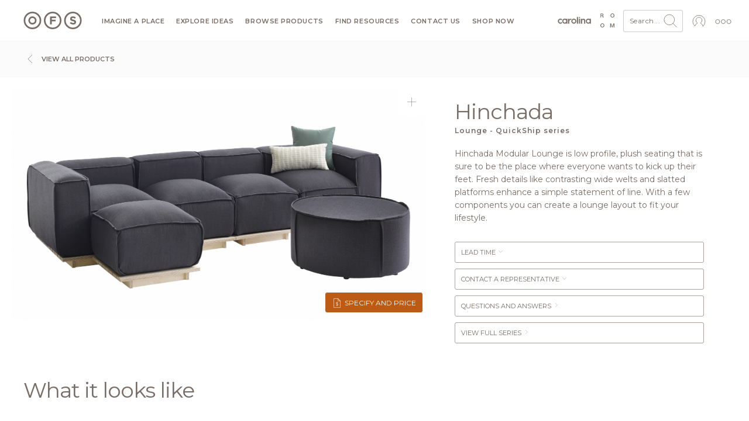

--- FILE ---
content_type: text/html; charset=UTF-8
request_url: https://ofs.com/products/seating/lounge/hinchada-0
body_size: 39421
content:

<!DOCTYPE html>
<html lang="en" dir="ltr" prefix="og: https://ogp.me/ns#">
  <head>
    <meta charset="utf-8" />
<meta name="description" content="Hinchada Modular Lounge is low profile, plush seating that is sure to be the place where everyone wants to kick up their feet. Fresh details like contrasting wide welts and slatted platforms enhance a simple statement of line. With a few components you can create a lounge layout to fit your lifestyle." />
<meta name="keywords" content="furniture, office furniture, manufacturer, family owned, sustainable, design" />
<link rel="canonical" href="https://ofs.com/products/seating/lounge/hinchada-0" />
<link rel="image_src" href="https://assets.ofs.com/misc/ofs-share.jpg" />
<meta property="og:site_name" content="OFS - Imagine a Place" />
<meta property="og:url" content="https://ofs.com/products/seating/lounge/hinchada-0" />
<meta property="og:title" content="OFS - Hinchada" />
<meta property="og:description" content="Hinchada Modular Lounge is low profile, plush seating that is sure to be the place where everyone wants to kick up their feet. Fresh details like contrasting wide welts and slatted platforms enhance a simple statement of line. With a few components you can create a lounge layout to fit your lifestyle." />
<meta property="og:image" content="https://assets.ofs.com/s3fs-public/styles/max_1300x1300/public/2023-03/Hinchada%20lounge.jpg?itok=5p7OxTBJ" />
<link rel="alternate" hreflang="x-default" href="https://ofs.com/products/seating/lounge/hinchada-0" />
<meta name="Generator" content="Drupal 11 (https://www.drupal.org)" />
<meta name="MobileOptimized" content="width" />
<meta name="HandheldFriendly" content="true" />
<meta name="viewport" content="width=device-width, initial-scale=1" />
<script type="application/ld+json">{
    "@context": "https://schema.org",
    "@graph": [
        {
            "@type": "Product",
            "name": "Hinchada - Lounge - QuickShip Product",
            "description": "Hinchada Modular Lounge is low profile, plush seating that is sure to be the place where everyone wants to kick up their feet. Fresh details like contrasting wide welts and slatted platforms enhance a simple statement of line. With a few components you can create a lounge layout to fit your lifestyle."
        },
        {
            "@type": "WebSite",
            "@id": "248769019.website",
            "name": "OFS",
            "url": "https://ofs.com/products/seating/lounge/hinchada-0",
            "publisher": {
                "@type": "Organization",
                "@id": "248769019.publisher",
                "name": "OFS",
                "url": "https://ofs.com/products/seating/lounge/hinchada-0"
            }
        }
    ]
}</script>
<link rel="icon" href="/themes/custom/ofsbrands/favicon.ico" type="image/vnd.microsoft.icon" />

    <title>OFS - Hinchada - Lounge - QuickShip Product</title>
    <link rel="stylesheet" media="all" href="/sites/default/files/css/css_uzIEOco-QM226fIY1mf2SlIOxj3Mr9hdMcHTti1Vgy4.css?delta=0&amp;language=en&amp;theme=ofsbrands&amp;include=eJxVi0EOgCAMBD9k5U1LQRNtKJaS6O_FG94mOzuslkOyXiErDtyLbi0aSmqBtXguTtU0dfbJ7KIRQs0fydM86GvATqIMV6M44PxfLrxTbS1G" />
<link rel="stylesheet" media="all" href="/sites/default/files/css/css_71ogmLddwini5LeNoZY3LS-2XipfU7n-xyFs5ukkRHA.css?delta=1&amp;language=en&amp;theme=ofsbrands&amp;include=eJxVi0EOgCAMBD9k5U1LQRNtKJaS6O_FG94mOzuslkOyXiErDtyLbi0aSmqBtXguTtU0dfbJ7KIRQs0fydM86GvATqIMV6M44PxfLrxTbS1G" />
<link rel="stylesheet" media="all" href="/themes/contrib/gin/dist/css/components/ajax.css?t984ge" />

    <script type="application/json" data-drupal-selector="drupal-settings-json">{"path":{"baseUrl":"\/","pathPrefix":"","currentPath":"node\/21143","currentPathIsAdmin":false,"isFront":false,"currentLanguage":"en"},"pluralDelimiter":"\u0003","gtag":{"tagId":"","consentMode":false,"otherIds":[],"events":[],"additionalConfigInfo":[]},"suppressDeprecationErrors":true,"ajaxPageState":{"libraries":"[base64]","theme":"ofsbrands","theme_token":null},"ajaxTrustedUrl":{"form_action_p_pvdeGsVG5zNF_XLGPTvYSKCf43t8qZYSwcfZl2uzM":true},"gtm":{"tagId":null,"settings":{"data_layer":"dataLayer","include_classes":false,"allowlist_classes":"","blocklist_classes":"","include_environment":false,"environment_id":"","environment_token":""},"tagIds":["GTM-MNRZ83H"]},"qaNid":"21143","qaCount":0,"ofs_openai":{"search_extension":false},"ofsutility":{"environement":"production","urls":{"current":"https:\/\/ofs.com\/","ofs":"https:\/\/ofs.com","carolina":"https:\/\/carolina.ofs.com","bryanashley":"https:\/\/bryanashley.ofs.com","myofs":null},"siteid":"ofs_domain"},"user":{"uid":0,"permissionsHash":"81e896f3bc39316f882ae7fab3543a0505e97f482715a7848bdb2aca236550cb"}}</script>
<script src="/sites/default/files/js/js_i95Q3En0xPpMBmECQOYZJVtbP1ez2Ydv5EN5nsZatr4.js?scope=header&amp;delta=0&amp;language=en&amp;theme=ofsbrands&amp;include=eJxVzVsOAyEIBdANTcuSJvgYS6tiAZPp7qtNP5wf4B4SSMwpx90wQRplS9d8xyeeVywbH7orlpajQsrsME9ygjUoxLNhVeK6WBMO3dsUz9XQG_z7Spk9GsvNjeE1F2-EgvQ7JFG5ix8PD6qkj6hTu1Em-4BjlLCCdqdeyMUv72JXZQ"></script>
<script src="/modules/contrib/google_tag/js/gtag.js?t984ge"></script>
<script src="/modules/contrib/google_tag/js/gtm.js?t984ge"></script>

          <link rel="shortcut icon" href="/themes/custom/ofsbrands/favicon.ico" type="image/vnd.microsoft.icon"/>
      <link rel="apple-touch-icon" sizes="180x180" href="/themes/custom/ofsbrands/apple-touch-icon.png">
      <link rel="icon" type="image/png" sizes="32x32" href="/themes/custom/ofsbrands/favicon-32x32.png">
      <link rel="icon" type="image/png" sizes="16x16" href="/themes/custom/ofsbrands/favicon-16x16.png">
      <link rel="manifest" href="/themes/custom/ofsbrands/site.webmanifest">
      <link rel="mask-icon" href="/themes/custom/ofsbrands/safari-pinned-tab.svg" color="#796e65">
        <meta name="msapplication-TileColor" content="#796e65">
    <meta name="theme-color" content="#796e65">
          <meta name="p:domain_verify" content="51fb100f2b9913a8a4ac45419f9aca72"/>
      <meta name="google-site-verification" content="owTyecbxnFPm2szByWBMm_LC34A4J0SvlZvyuDahlY8"/>
      </head>
  <body class="anonymous path-node page-node-type-product context-products-seating-lounge-hinchada-0 ofs_domain environment">
    <noscript><iframe src="https://www.googletagmanager.com/ns.html?id=GTM-MNRZ83H"
                  height="0" width="0" style="display:none;visibility:hidden"></iframe></noscript>

      <div class="dialog-off-canvas-main-canvas" data-off-canvas-main-canvas>
    
<div id="slideout" data-html2canvas-ignore="true">

  <div class="slideout account" data-id="account">
    <div class="close"><svg id="close" xmlns="http://www.w3.org/2000/svg" viewBox="0 0 32 32"><circle cx="16" cy="16" r="13.44141" style="fill:none;stroke:#796e65;stroke-linecap:round;stroke-miterlimit:10"/><line x1="11.03125" y1="11.03125" x2="21.0625" y2="21.0625" style="fill:none;stroke:#796e65;stroke-linecap:round;stroke-linejoin:round"/><line x1="11" y1="21" x2="21.03125" y2="11.03125" style="fill:none;stroke:#796e65;stroke-linecap:round;stroke-linejoin:round"/></svg></div>
    
    <div class="ofsauth-login-form block block-ofsauth block-ofsauth-login-block" data-drupal-selector="ofsauth-login-form" id="block-ofsloginblock">
  
      <h2>OFS Login</h2>
    
      <form action="/products/seating/lounge/hinchada-0" method="post" id="ofsauth-login-form" accept-charset="UTF-8">
  <input class="btn btn-primary button js-form-submit form-submit btn-sm" style="width:100%" data-drupal-selector="login" type="submit" id="login" name="op" value="Login" />
<a href="/user/register">Create an Account</a><a class="myofs-link" href="https://myofs.com" target="_blank">Access MyOFS dealer portal</a><input autocomplete="off" data-drupal-selector="form-prkfxzdjajy3mlncx1a-cwxlmd704esbljoucfeukak" type="hidden" name="form_build_id" value="form-pRKFXZdJAjY3mlNcx1A_cwxlMD704EsBlJouCfEUKak" class="form-control" />
<input data-drupal-selector="edit-ofsauth-login-form" type="hidden" name="form_id" value="ofsauth_login_form" class="form-control" />

</form>

  </div>

  </div>

  <div role="navigation" class="slideout navigation" data-id="navigation">
    <div class="title">Menu</div>
    <div id="block-mobile-menu" class="block block-ofsutility block-mobile-menu">
  
    
      <ul class="parent">
    <li>
          <a class="sub-menu" href="/imagine-a-place">
        Imagine a Place
        <svg width="6" height="4" viewBox="-2.5 -5 75 60" preserveAspectRatio="none">
          <path d="M0,0 l35,50 l35,-50" fill="none" stroke="#B1A192" stroke-linecap="round" stroke-width="12"></path>
        </svg>
      </a>
      <ul class="sub-dropdown">
                <li>
                      <a href="/imagine-a-place">Welcome</a>
                  </li>
                <li>
                      <a href="/imagine-a-place/articles">The Journal</a>
                  </li>
                <li>
                      <a class="sub-sub-menu" href="/imagine-a-place/publication/issue-1">
              Publications
              <svg width="6" height="4" viewBox="-2.5 -5 75 60" preserveAspectRatio="none">
                <path d="M0,0 l35,50 l35,-50" fill="none" stroke="#B1A192" stroke-linecap="round" stroke-width="12"></path>
              </svg>
            </a>
            <ul class="sub-sub-dropdown">
                            <li><a href="/imagine-a-place/publication/issue-1">Issue 1</a></li>
                            <li><a href="/imagine-a-place/publication/issue-2">Issue 2</a></li>
                            <li><a href="/imagine-a-place/publication/issue-3">Issue 3</a></li>
                            <li><a href="/imagine-a-place/publication/issue-4">Issue 4</a></li>
                            <li><a href="/imagine-a-place/publication/issue-5">Issue 5</a></li>
                          </ul>
                  </li>
                <li>
                      <a href="/imagine-a-place/videos">Videos</a>
                  </li>
              </ul>
      </li>
    <li>
          <a class="sub-menu" href="/explore/insights">
        Explore ideas
        <svg width="6" height="4" viewBox="-2.5 -5 75 60" preserveAspectRatio="none">
          <path d="M0,0 l35,50 l35,-50" fill="none" stroke="#B1A192" stroke-linecap="round" stroke-width="12"></path>
        </svg>
      </a>
      <ul class="sub-dropdown">
                <li>
                      <a href="/explore/case-studies">Case studies</a>
                  </li>
                <li>
                      <a href="/explore/insights">Insights</a>
                  </li>
                <li>
                      <a class="sub-sub-menu" href="/explore/ideas/industry">
              Industries
              <svg width="6" height="4" viewBox="-2.5 -5 75 60" preserveAspectRatio="none">
                <path d="M0,0 l35,50 l35,-50" fill="none" stroke="#B1A192" stroke-linecap="round" stroke-width="12"></path>
              </svg>
            </a>
            <ul class="sub-sub-dropdown">
                            <li><a href="/solutions/workplace">Workplace</a></li>
                            <li><a href="/healthcare">Healthcare</a></li>
                            <li><a href="/solutions/education">Education</a></li>
                            <li><a href="/solutions/hospitality">Hospitality</a></li>
                            <li><a href="/solutions/government">Government</a></li>
                          </ul>
                  </li>
                <li>
                      <a href="/explore/ideas/needs">Human needs</a>
                  </li>
                <li>
                      <a href="/explore/ideas/typicals">Typicals</a>
                  </li>
              </ul>
      </li>
    <li>
          <a class="sub-menu" href="/products/category">
        Browse products
        <svg width="6" height="4" viewBox="-2.5 -5 75 60" preserveAspectRatio="none">
          <path d="M0,0 l35,50 l35,-50" fill="none" stroke="#B1A192" stroke-linecap="round" stroke-width="12"></path>
        </svg>
      </a>
      <ul class="sub-dropdown">
                <li>
                      <a href="/products/category">Categories</a>
                  </li>
                <li>
                      <a href="https://catalog.ofs.com">Specify and price</a>
                  </li>
                <li>
                      <a href="/products/designer">Designers</a>
                  </li>
                <li>
                      <a href="/products/quickship">QuickShip</a>
                  </li>
              </ul>
      </li>
    <li>
          <a class="sub-menu" href="/you-plus">
        Find resources
        <svg width="6" height="4" viewBox="-2.5 -5 75 60" preserveAspectRatio="none">
          <path d="M0,0 l35,50 l35,-50" fill="none" stroke="#B1A192" stroke-linecap="round" stroke-width="12"></path>
        </svg>
      </a>
      <ul class="sub-dropdown">
                <li>
                      <a class="sub-sub-menu" href="/resources/textiles">
              Textiles
              <svg width="6" height="4" viewBox="-2.5 -5 75 60" preserveAspectRatio="none">
                <path d="M0,0 l35,50 l35,-50" fill="none" stroke="#B1A192" stroke-linecap="round" stroke-width="12"></path>
              </svg>
            </a>
            <ul class="sub-sub-dropdown">
                            <li><a href="/resources/textiles">Search textiles</a></li>
                            <li><a href="/com">COM calculator</a></li>
                            <li><a href="/textile-approval/request">Textile approval</a></li>
                          </ul>
                  </li>
                <li>
                      <a href="/resources/finishes">Finishes</a>
                  </li>
                <li>
                      <a class="sub-sub-menu" href="/resources/literature/brochures">
              Literature
              <svg width="6" height="4" viewBox="-2.5 -5 75 60" preserveAspectRatio="none">
                <path d="M0,0 l35,50 l35,-50" fill="none" stroke="#B1A192" stroke-linecap="round" stroke-width="12"></path>
              </svg>
            </a>
            <ul class="sub-sub-dropdown">
                            <li><a href="/resources/literature/brochures">Brochures</a></li>
                            <li><a href="/resources/literature/assembly">Assembly</a></li>
                            <li><a href="/resources/literature/lookbooks">Lookbooks</a></li>
                            <li><a href="/resources/literature/overviews">Overviews</a></li>
                          </ul>
                  </li>
                <li>
                      <a class="sub-sub-menu" href="/resources/documents">
              Documents
              <svg width="6" height="4" viewBox="-2.5 -5 75 60" preserveAspectRatio="none">
                <path d="M0,0 l35,50 l35,-50" fill="none" stroke="#B1A192" stroke-linecap="round" stroke-width="12"></path>
              </svg>
            </a>
            <ul class="sub-sub-dropdown">
                            <li><a href="/resources/documents/pricelists">Price lists</a></li>
                            <li><a href="/resources/documents/productcare">Product care</a></li>
                            <li><a href="/resources/documents/miscellaneous">Miscellaneous</a></li>
                          </ul>
                  </li>
                <li>
                      <a href="/tools">Tools</a>
                  </li>
                <li>
                      <a href="/resources/events">Events</a>
                  </li>
                <li>
                      <a href="/resources/ceu">CEU courses</a>
                  </li>
                <li>
                      <a href="/resources/documents/contracts">Contracts</a>
                  </li>
                <li>
                      <a class="sub-sub-menu" href="/common-ground">
              Common ground
              <svg width="6" height="4" viewBox="-2.5 -5 75 60" preserveAspectRatio="none">
                <path d="M0,0 l35,50 l35,-50" fill="none" stroke="#B1A192" stroke-linecap="round" stroke-width="12"></path>
              </svg>
            </a>
            <ul class="sub-sub-dropdown">
                            <li><a href="/resources/well">Our WELL team</a></li>
                            <li><a href="/resources/well/certification">Our journey to WELL</a></li>
                            <li><a href="/common-ground">Sustainability</a></li>
                          </ul>
                  </li>
                <li>
                      <a href="/lead-times">Lead times</a>
                  </li>
                <li>
                      <a href="/you-plus">You+</a>
                  </li>
              </ul>
      </li>
    <li>
          <a class="sub-menu" href="/resources/locator">
        Contact us
        <svg width="6" height="4" viewBox="-2.5 -5 75 60" preserveAspectRatio="none">
          <path d="M0,0 l35,50 l35,-50" fill="none" stroke="#B1A192" stroke-linecap="round" stroke-width="12"></path>
        </svg>
      </a>
      <ul class="sub-dropdown">
                <li>
                      <a href="/resources/locator">Contact a rep</a>
                  </li>
                <li>
                      <a href="/resources/showrooms">Showrooms</a>
                  </li>
                <li>
                      <a href="/careers">Careers</a>
                  </li>
              </ul>
      </li>
    <li>
          <a href="https://store.ofs.com/">Shop now</a>
      </li>
    <li>
          <a class="sub-menu" href="#">
        About OFS
        <svg width="6" height="4" viewBox="-2.5 -5 75 60" preserveAspectRatio="none">
          <path d="M0,0 l35,50 l35,-50" fill="none" stroke="#B1A192" stroke-linecap="round" stroke-width="12"></path>
        </svg>
      </a>
      <ul class="sub-dropdown">
                <li>
                      <a href="/about">Our story</a>
                  </li>
                <li>
                      <a href="/common-ground">Sustainability</a>
                  </li>
                <li>
                      <a href="/craftsmanship">Craftsmanship</a>
                  </li>
                <li>
                      <a href="/design">Design</a>
                  </li>
                <li>
                      <a href="/careers">Careers</a>
                  </li>
                <li>
                      <a href="/contact-us">Contacts</a>
                  </li>
                <li>
                      <a href="/resources/newsroom">Newsroom</a>
                  </li>
                <li>
                      <a href="/dei">DEI Committee</a>
                  </li>
              </ul>
      </li>
  </ul>
  </div>

    <div class="title">OFS Account</div>
    <div class="block block-profile">
      <ul class="parent">
        <li><span class="trigger-slideout"
                  data-target="account">
                          Login
                        <svg width="6" height="4" viewBox="-2.5 -5 75 60" preserveAspectRatio="none">
              <path d="M0,0 l35,50 l35,-50" fill="none" stroke="#B1A192" stroke-linecap="round"
                    stroke-width="12"></path>
            </svg>
          </span></li>
      </ul>
    </div>
    <div class="title">Brands</div>
    <div class="brands">
      <div class="brands-inner">
                  <a class="icon active ofs_domain"
             href="https://ofs.com"
             title="OFS">
            <svg id="ofs-logo" xmlns="http://www.w3.org/2000/svg" viewBox="0 0 360 109"><path d="M54.48,29A25.51,25.51,0,1,0,80,54.48,25.54,25.54,0,0,0,54.48,29Zm0,40.94A15.43,15.43,0,1,1,69.9,54.48,15.45,15.45,0,0,1,54.48,69.91Z" style="fill:#796e65"/><path d="M54.48,0A54.48,54.48,0,1,0,109,54.48,54.54,54.54,0,0,0,54.48,0Zm0,98.87A44.39,44.39,0,1,1,98.87,54.48,44.44,44.44,0,0,1,54.48,98.87Z" style="fill:#796e65"/><polygon points="163.67 79.19 174.54 79.19 174.54 60.06 198.13 60.06 198.13 50.17 174.54 50.17 174.54 39.65 201.3 39.65 201.3 29.77 163.67 29.77 163.67 79.19" style="fill:#796e65"/><path d="M180,0a54.48,54.48,0,1,0,54.48,54.48A54.54,54.54,0,0,0,180,0Zm0,98.87a44.39,44.39,0,1,1,44.39-44.39A44.44,44.44,0,0,1,180,98.87Z" style="fill:#796e65"/><path d="M309.76,49.61c-8.54-2.19-10.66-3.25-10.66-6.5V43c0-2.4,2.19-4.31,6.36-4.31s8.47,1.84,12.85,4.87l5.65-8.19a28.6,28.6,0,0,0-18.35-6.28c-10.1,0-17.3,5.93-17.3,14.9v.14c0,9.81,6.42,12.57,16.38,15.11,8.26,2.12,10,3.53,10,6.28v.14c0,2.89-2.68,4.66-7.13,4.66-5.65,0-10.31-2.33-14.76-6L286.32,72a31.44,31.44,0,0,0,21,7.91c10.66,0,18.15-5.5,18.15-15.32v-.14C325.43,55.82,319.78,52.22,309.76,49.61Z" style="fill:#796e65"/><path d="M305.52,0A54.48,54.48,0,1,0,360,54.48,54.54,54.54,0,0,0,305.52,0Zm0,98.87a44.39,44.39,0,1,1,44.39-44.39A44.44,44.44,0,0,1,305.52,98.87Z" style="fill:#796e65"/></svg>          </a>
          <a class="icon carolina_domain"
             href="https://carolina.ofs.com"
             title="Carolina">
            <svg id="carolinalogo" xmlns="http://www.w3.org/2000/svg" viewBox="0 0 390 144"><path d="M52.47692,77.23l-.02184-.02184a15.5573,15.5573,0,1,1,.02184-19.42775l.01092-.01092c2.01667-3.09417,3.78581-5.68963,5.82068-8.61635a25.73424,25.73424,0,1,0-.0364,36.68957c-1.90747-2.79567-3.65476-5.38386-5.7952-8.61271" style="fill:#796e65"/><path d="M84.94277,83.02048a15.54,15.54,0,1,1,15.54366-15.53637A15.55108,15.55108,0,0,1,84.94277,83.02048m15.54366-40.18416V47.059a25.70535,25.70535,0,1,0,0,40.84668v4.50293h10.15979V42.83632Z" style="fill:#796e65"/><path d="M326.25818,83.02048a15.54,15.54,0,1,1,15.54367-15.53637,15.55109,15.55109,0,0,1-15.54367,15.53637m15.54367-40.18416V47.059a25.70535,25.70535,0,1,0,0,40.84668v4.50293h10.15977V42.83632Z" style="fill:#796e65"/><path d="M143.98972,42.80464s6.35943-.648,10.69855,3.09054l-5.71875,8.86753s-1.36509-2.14408-5.43482-2.05308c-12.77346.27665-13.30857,20.55621-13.30857,20.55621V92.406h-11.139V42.83741h11.139V54.11474a15.98928,15.98928,0,0,1,13.76359-11.3101" style="fill:#796e65"/><path d="M178.24692,51.92444a15.56,15.56,0,1,0,15.56185,15.55822,15.57751,15.57751,0,0,0-15.56185-15.55822m0,41.29079a25.7344,25.7344,0,1,1,25.73256-25.73257,25.76339,25.76339,0,0,1-25.73256,25.73257" style="fill:#796e65"/><rect x="210.19806" y="24.99678" width="10.96429" height="67.40923" style="fill:#796e65"/><path d="M236.02782,24.99569a5.48215,5.48215,0,1,0,5.48578,5.48578,5.48482,5.48482,0,0,0-5.48578-5.48578" style="fill:#796e65"/><rect x="230.53948" y="42.83012" width="10.96792" height="49.5322" style="fill:#796e65"/><path d="M250.81723,42.83522h11.14264v8.42343c3.12694-4.51021,7.63714-8.47075,15.18691-8.47075,10.95337,0,17.30916,7.36777,17.30916,18.59778V92.4111H283.31328V64.79291c0-7.55342-3.77124-11.88161-10.4-11.88161-6.44317,0-10.95337,4.51385-10.95337,12.06362V92.4111H250.81723Z" style="fill:#796e65"/><path d="M158.26887,121.7765v-.04687c0-2.53906,2.09668-3.89063,5.14941-3.89063a12.79622,12.79622,0,0,1,3.70459.5127v-.41992c0-2.167-1.32812-3.28516-3.58838-3.28516a8.3887,8.3887,0,0,0-3.6582.88574l-.53564-1.46777a9.93817,9.93817,0,0,1,4.38037-1.00195,5.28447,5.28447,0,0,1,3.89111,1.32812,4.75416,4.75416,0,0,1,1.23486,3.51758v7.36328h-1.72412v-1.81738a5.28,5.28,0,0,1-4.35742,2.07324C160.52912,125.52748,158.26887,124.24623,158.26887,121.7765Zm8.87744-.93164v-1.165a12.54875,12.54875,0,0,0-3.542-.51269c-2.25977,0-3.51807.97851-3.51807,2.49316v.04688c0,1.51367,1.39795,2.39941,3.02881,2.39941C165.32893,124.10658,167.14631,122.755,167.14631,120.84486Z" style="fill:#796e65"/><path d="M172.61994,113.22572h1.79395v2.09668a4.56223,4.56223,0,0,1,4.124-2.35351c2.9126,0,4.61377,1.957,4.61377,4.82324v7.47949h-1.79443v-7.03711c0-2.23633-1.21143-3.63476-3.33155-3.63476a3.54482,3.54482,0,0,0-3.61181,3.77539v6.89648h-1.79395Z" style="fill:#796e65"/><path d="M192.16584,117.16322v-.04687a8.31867,8.31867,0,1,1,16.63623-.0459v.0459a8.31866,8.31866,0,1,1-16.63623.04687Zm14.72559,0v-.04687a6.48467,6.48467,0,0,0-6.43067-6.7334,6.40731,6.40731,0,0,0-6.38428,6.6875v.0459a6.48491,6.48491,0,0,0,6.43067,6.73437A6.40731,6.40731,0,0,0,206.89143,117.16322Z" style="fill:#796e65"/><path d="M212.807,108.96107h11.72022v1.70118h-9.8794v5.82519h8.83057v1.67774h-8.83057v7.10644H212.807Z" style="fill:#796e65"/><path d="M226.71516,122.89467l1.1416-1.35156a7.76734,7.76734,0,0,0,5.59228,2.30761c2.18994,0,3.63477-1.165,3.63477-2.77343v-.0459c0-1.51465-.81543-2.377-4.24072-3.09961-3.75147-.81543-5.47559-2.02637-5.47559-4.70606v-.04687c0-2.56348,2.26025-4.4502,5.35938-4.4502a8.50867,8.50867,0,0,1,5.73144,2.00391l-1.07178,1.4209A7.165,7.165,0,0,0,232.68,110.383c-2.12012,0-3.47168,1.165-3.47168,2.63281v.04688c0,1.53711.83887,2.39941,4.42725,3.16894,3.63476.792,5.312,2.12012,5.312,4.61328v.0459c0,2.79688-2.32959,4.61426-5.56836,4.61426A9.54171,9.54171,0,0,1,226.71516,122.89467Z" style="fill:#796e65"/><path d="M247.263,119.30678v-.04688a6.27423,6.27423,0,0,1,10.99756-4.14746l-1.18848,1.25879a4.86261,4.86261,0,0,0-3.65771-1.81738,4.44492,4.44492,0,0,0-4.31055,4.66015v.0459a4.50063,4.50063,0,0,0,4.42676,4.6836,4.97024,4.97024,0,0,0,3.68164-1.79395l1.1416,1.07129a6.23154,6.23154,0,0,1-11.09082-3.91406Z" style="fill:#796e65"/><path d="M260.19318,119.30678v-.04688a6.27935,6.27935,0,0,1,12.5586-.0459v.0459a6.25435,6.25435,0,0,1-6.31446,6.291A6.171,6.171,0,0,1,260.19318,119.30678Zm10.71778,0v-.04688a4.558,4.558,0,0,0-4.47364-4.70605A4.44577,4.44577,0,0,0,262.034,119.214v.0459a4.51912,4.51912,0,0,0,4.4502,4.6836A4.44463,4.44463,0,0,0,270.911,119.30678Z" style="fill:#796e65"/><path d="M275.89533,113.22572h1.79395v2.02637a4.40278,4.40278,0,0,1,3.89111-2.2832,4.09172,4.09172,0,0,1,3.86768,2.40039,4.802,4.802,0,0,1,4.24072-2.40039c2.773,0,4.47363,1.86425,4.47363,4.84668v7.45605h-1.79394v-7.03711c0-2.3291-1.165-3.63476-3.12207-3.63476-1.81739,0-3.3086,1.35156-3.3086,3.72851v6.94336h-1.79443v-7.083c0-2.26074-1.188-3.58886-3.09863-3.58886a3.49137,3.49137,0,0,0-3.35547,3.79785v6.874h-1.79395Z" style="fill:#796e65"/><path d="M298.00422,113.22572h1.79394v2.42285a5.41615,5.41615,0,0,1,4.61329-2.67968,5.8757,5.8757,0,0,1,5.75537,6.24511v.0459a5.89694,5.89694,0,0,1-5.75537,6.26758,5.43355,5.43355,0,0,1-4.61329-2.5625v6.03516h-1.79394Zm10.32178,6.05762v-.04687a4.33729,4.33729,0,0,0-4.24073-4.65918,4.49123,4.49123,0,0,0-4.35693,4.63671v.0459a4.48326,4.48326,0,0,0,4.35693,4.66016C306.41535,123.92006,308.326,122.19643,308.326,119.28334Z" style="fill:#796e65"/><path d="M312.44856,121.7765v-.04687c0-2.53906,2.09667-3.89063,5.14941-3.89063a12.79622,12.79622,0,0,1,3.70459.5127v-.41992c0-2.167-1.32813-3.28516-3.58838-3.28516a8.38867,8.38867,0,0,0-3.6582.88574l-.53565-1.46777a9.93824,9.93824,0,0,1,4.38037-1.00195,5.28449,5.28449,0,0,1,3.89112,1.32812,4.75416,4.75416,0,0,1,1.23486,3.51758v7.36328h-1.72412v-1.81738a5.28006,5.28006,0,0,1-4.35742,2.07324C314.70881,125.52748,312.44856,124.24623,312.44856,121.7765Zm8.87744-.93164v-1.165a12.54882,12.54882,0,0,0-3.542-.51269c-2.25976,0-3.51806.97851-3.51806,2.49316v.04688c0,1.51367,1.39795,2.39941,3.02881,2.39941C319.50861,124.10658,321.326,122.755,321.326,120.84486Z" style="fill:#796e65"/><path d="M326.79963,113.22572h1.79394v2.09668a4.56226,4.56226,0,0,1,4.124-2.35351c2.9126,0,4.61377,1.957,4.61377,4.82324v7.47949h-1.79444v-7.03711c0-2.23633-1.21142-3.63476-3.33154-3.63476a3.54483,3.54483,0,0,0-3.61182,3.77539v6.89648h-1.79394Z" style="fill:#796e65"/><path d="M349.46857,113.22572h1.91065l-5.05615,12.44239c-1.02539,2.49316-2.19043,3.40136-4.00782,3.40136a5.48072,5.48072,0,0,1-2.563-.60547l.606-1.42187a3.7697,3.7697,0,0,0,1.88721.44336c1.07178,0,1.74756-.55957,2.46973-2.26074l-5.47559-11.999h1.981l4.38037,10.042Z" style="fill:#796e65"/></svg>          </a>
          <a class="icon bryanashley_domain"
             href="https://bryanashley.ofs.com"
             title="Bryan Ashley">
            <svg
  version="1.1"
  id="svg2"
  width="770.77332"
  height="147.86667"
  viewBox="0 0 770.77332 147.86667"
  xmlns="http://www.w3.org/2000/svg">
  <g transform="matrix(1.3333333,0,0,-1.3333333,0,147.86667)">
    <g transform="scale(0.1)">
      <path
        d="m 2967.86,87.5391 v 12.4023 c -9.42,2.7306 -22.07,5.4496 -37.69,5.4496 -24.06,0 -37.45,-10.4105 -37.45,-26.5316 v -0.4883 c 0,-16.1211 14.88,-25.5508 32.24,-25.5508 23.56,0 42.9,14.3906 42.9,34.7188 m -94.48,-9.918 v 0.5 c 0,27.0269 22.32,41.4059 54.8,41.4059 16.37,0 28.02,-2.23 39.43,-5.453 v 4.461 c 0,23.063 -14.13,34.969 -38.19,34.969 -15.12,0 -27.03,-3.969 -38.93,-9.426 l -5.7,15.625 c 14.13,6.445 28.02,10.66 46.62,10.66 18.1,0 31.99,-4.711 41.41,-14.133 8.68,-8.679 13.14,-21.078 13.14,-37.445 V 40.4219 h -18.35 v 19.3476 c -8.93,-11.6601 -23.81,-22.0703 -46.37,-22.0703 -23.81,0 -47.86,13.6406 -47.86,39.9219"
        style="fill:#000000;"/>
      <path
        d="m 3026.11,168.625 h 19.1 v -22.316 c 8.43,13.886 21.82,25.043 43.89,25.043 30.99,0 49.1,-20.829 49.1,-51.329 V 40.4219 h -19.1 v 74.8871 c 0,23.808 -12.89,38.683 -35.46,38.683 -22.07,0 -38.43,-16.117 -38.43,-40.172 V 40.4219 h -19.1 V 168.625"
        style="fill:#000000;"/>
      <path
        d="m 3390.84,126.723 v 0.496 c 0,39.426 -28.77,71.664 -68.44,71.664 -39.68,0 -67.95,-31.742 -67.95,-71.168 v -0.496 c 0,-39.4299 28.76,-71.6682 68.44,-71.6682 39.68,0 67.95,31.7383 67.95,71.1722 m -156.72,0 v 0.496 c 0,47.855 35.95,89.765 88.77,89.765 52.82,0 88.28,-41.414 88.28,-89.269 v -0.496 c 0,-47.8596 -35.96,-89.7698 -88.77,-89.7698 -52.82,0 -88.28,41.4102 -88.28,89.2738"
        style="fill:#000000;"/>
      <path
        d="m 3453.8,214.008 h 124.73 V 195.906 H 3473.39 V 133.91 h 93.98 v -17.851 h -93.98 V 40.4219 H 3453.8 V 214.008"
        style="fill:#000000;"/>
      <path
        d="m 3601.81,65.7305 12.15,14.3789 c 18.1,-16.3711 35.46,-24.5508 59.51,-24.5508 23.31,0 38.69,12.4023 38.69,29.5117 v 0.4883 c 0,16.1214 -8.68,25.2964 -45.14,32.9844 -39.92,8.68 -58.27,21.574 -58.27,50.094 v 0.496 c 0,27.277 24.06,47.363 57.04,47.363 25.29,0 43.39,-7.191 61,-21.328 l -11.41,-15.125 c -16.12,13.145 -32.24,18.848 -50.09,18.848 -22.57,0 -36.95,-12.403 -36.95,-28.024 v -0.496 c 0,-16.367 8.93,-25.539 47.12,-33.723 38.68,-8.433 56.54,-22.566 56.54,-49.0972 v -0.5 c 0,-29.7617 -24.8,-49.1016 -59.27,-49.1016 -27.53,0 -50.09,9.1797 -70.92,27.7813"
        style="fill:#000000;"/>
      <path
        d="m 3820.48,103.91 v 0.488 c 0,36.207 28.27,66.957 65.72,66.957 24.3,0 39.42,-10.167 51.33,-22.812 l -12.65,-13.391 c -10.17,10.664 -21.58,19.34 -38.93,19.34 -26.04,0 -45.88,-22.066 -45.88,-49.594 v -0.5 c 0,-27.7691 20.33,-49.8394 47.12,-49.8394 16.36,0 29.01,8.1797 39.18,19.0898 L 3938.52,62.25 c -12.9,-14.3906 -28.27,-24.8008 -52.32,-24.8008 -37.45,0 -65.72,30.5 -65.72,66.4608"
        style="fill:#000000;"/>
      <path
        d="m 4072.15,103.91 v 0.488 c 0,27.532 -20.58,50.094 -47.61,50.094 -27.77,0 -46.87,-22.562 -46.87,-49.594 v -0.5 c 0,-27.5191 20.34,-49.8394 47.37,-49.8394 27.77,0 47.11,22.3203 47.11,49.3514 m -114.07,0 v 0.488 c 0,36.207 28.27,66.957 66.96,66.957 38.43,0 66.7,-30.253 66.7,-66.457 v -0.5 c 0,-36.1988 -28.52,-66.9488 -67.2,-66.9488 -38.44,0 -66.46,30.25 -66.46,66.4608"
        style="fill:#000000;"/>
      <path
        d="m 4125.19,168.625 h 19.1 v -21.574 c 8.43,12.648 19.84,24.301 41.41,24.301 20.83,0 34.22,-11.157 41.16,-25.539 9.18,14.132 22.82,25.539 45.13,25.539 29.51,0 47.62,-19.836 47.62,-51.579 V 40.4219 h -19.1 v 74.8871 c 0,24.8 -12.4,38.683 -33.23,38.683 -19.34,0 -35.21,-14.379 -35.21,-39.676 V 40.4219 h -19.09 v 75.3831 c 0,24.054 -12.65,38.187 -32.98,38.187 -20.34,0 -35.71,-16.859 -35.71,-40.418 V 40.4219 h -19.1 V 168.625"
        style="fill:#000000;"/>
      <path
        d="m 4470.33,104.16 v 0.488 c 0,30.258 -20.83,49.602 -45.13,49.602 -23.81,0 -46.37,-20.086 -46.37,-49.352 v -0.488 c 0,-29.7616 22.56,-49.6014 46.37,-49.6014 24.8,0 45.13,18.3516 45.13,49.3514 m -109.85,64.473 h 19.09 v -25.789 c 10.42,15.375 25.54,28.515 49.1,28.515 30.75,0 61.25,-24.3 61.25,-66.461 v -0.488 c 0,-41.91 -30.25,-66.7108 -61.25,-66.7108 -23.8,0 -39.18,12.9024 -49.1,27.2813 V 0.75 h -19.09 v 167.883"
        style="fill:#000000;"/>
      <path
        d="m 4608.68,87.5391 v 12.4023 c -9.42,2.7306 -22.07,5.4496 -37.69,5.4496 -24.06,0 -37.45,-10.4105 -37.45,-26.5316 v -0.4883 c 0,-16.1211 14.88,-25.5508 32.24,-25.5508 23.56,0 42.9,14.3906 42.9,34.7188 m -94.48,-9.918 v 0.5 c 0,27.0269 22.32,41.4059 54.8,41.4059 16.37,0 28.03,-2.23 39.43,-5.453 v 4.461 c 0,23.063 -14.13,34.969 -38.18,34.969 -15.13,0 -27.03,-3.969 -38.94,-9.426 l -5.7,15.625 c 14.13,6.445 28.02,10.66 46.62,10.66 18.1,0 31.99,-4.711 41.41,-14.133 8.68,-8.679 13.14,-21.078 13.14,-37.445 V 40.4219 h -18.35 v 19.3476 c -8.92,-11.6601 -23.8,-22.0703 -46.37,-22.0703 -23.8,0 -47.86,13.6406 -47.86,39.9219"
        style="fill:#000000;"/>
      <path
        d="m 4666.93,168.625 h 19.09 v -22.316 c 8.44,13.886 21.83,25.043 43.9,25.043 30.99,0 49.1,-20.829 49.1,-51.329 V 40.4219 h -19.1 v 74.8871 c 0,23.808 -12.89,38.683 -35.46,38.683 -22.07,0 -38.44,-16.117 -38.44,-40.172 V 40.4219 h -19.09 V 168.625"
        style="fill:#000000;"/>
      <path
        d="m 4908.18,168.625 h 20.34 L 4874.71,36.2109 C 4863.79,9.67188 4851.39,0 4832.05,0 c -10.66,0 -18.6,2.23047 -27.27,6.44922 l 6.44,15.12108 c 6.2,-3.2187 11.91,-4.7109 20.09,-4.7109 11.41,0 18.6,5.9492 26.28,24.0625 l -58.27,127.7031 h 21.08 l 46.62,-106.875 41.16,106.875"
        style="fill:#000000;"/>
      <path
        d="m 1056.58,235.785 c -35.68,0 -63.119,5.969 -97.857,21.293 l -5.11,2.254 20.418,51.676 5.625,-2.711 c 23.414,-11.293 43.064,-17.402 79.754,-17.402 46.8,0 75.99,28.804 110.92,109.886 L 937.633,883.977 h 66.787 l 196.32,-411.168 170.72,411.168 h 63.66 L 1222.73,376.512 c -41.47,-98.645 -91.15,-140.727 -166.15,-140.727"
        style="fill:#000000;"/>
      <path
        d="m 5271.46,235.785 c -35.69,0 -63.12,5.969 -97.87,21.293 l -5.1,2.254 20.43,51.676 5.62,-2.711 c 23.4,-11.293 43.04,-17.402 79.74,-17.402 46.81,0 76.01,28.804 110.93,109.886 L 5152.5,883.977 h 66.81 l 196.31,-411.168 170.72,411.168 H 5650 L 5437.61,376.512 c -41.47,-98.645 -91.16,-140.727 -166.15,-140.727"
        style="fill:#000000;"/>
      <path
        d="M 598.707,389.945 V 883.977 H 656.66 V 778.074 c 40.539,71.633 112.871,113.653 197.891,113.653 3.426,0 6.851,-0.063 10.316,-0.204 l 5.574,-0.222 V 828.836 H 859.898 C 758.734,828.836 656.66,756.055 656.66,593.453 V 389.945 h -57.953"
        style="fill:#000000;"/>
      <path
        d="m 2478.08,389.945 v 292.418 c 0,99.43 -55.11,158.774 -147.42,158.774 -92.13,0 -161.62,-71.504 -161.62,-166.336 V 389.945 h -57.95 v 494.032 h 57.95 v -71.442 c 37.95,54.953 94.44,82.781 168.22,82.781 120.75,0 198.77,-80.246 198.77,-204.433 V 389.945 h -57.95"
        style="fill:#000000;"/>
      <path
        d="m 3624.67,386.23 c -69.16,0 -148.21,27.782 -201.37,70.747 l -4.34,3.531 34.28,45.754 4.65,-3.547 c 53.72,-40.934 110.79,-61.676 169.6,-61.676 65.08,0 110.53,35.043 110.53,85.223 v 1.875 c 0,51.426 -55.91,71.254 -123.45,90.152 l -4.05,1.168 c -77.68,22.254 -165.73,47.484 -165.73,135.828 v 1.875 c 0,81.348 67.75,138.156 164.74,138.156 57.65,0 124.47,-20.503 174.39,-53.531 l 4.77,-3.152 -30.84,-48.258 -4.91,3.23 c -46.22,30.239 -97.83,46.903 -145.31,46.903 -61.19,0 -103.92,-31.957 -103.92,-77.727 v -1.859 c 0,-50.195 66.13,-69.094 130.09,-87.363 82.53,-22.95 163.14,-52.668 163.14,-139.786 v -1.886 c 0,-84.391 -72.45,-145.657 -172.27,-145.657"
        style="fill:#000000;"/>
      <path
        d="m 4274.29,389.945 v 292.418 c 0,99.43 -55.09,158.774 -147.4,158.774 -89.13,0 -161.63,-81.852 -161.63,-182.465 V 389.945 h -57.97 v 702.105 h 57.97 V 812.52 c 37.96,54.968 94.47,82.796 168.24,82.796 120.76,0 198.79,-80.246 198.79,-204.433 V 389.945 h -58"
        style="fill:#000000;"/>
      <path
        d="m 4468.18,389.945 v 702.105 h 57.97 V 389.945 h -57.97"
        style="fill:#000000;"/>
      <path
        d="m 1723.41,834.539 c -106.81,0 -193.72,-86.894 -193.72,-193.711 0,-106.816 86.91,-193.711 193.72,-193.711 106.82,0 193.72,86.895 193.72,193.711 0,106.817 -86.9,193.711 -193.72,193.711 z m 2.73,-448.199 c -140.33,0 -254.48,114.172 -254.48,254.488 0,140.317 114.15,254.488 254.48,254.488 73.9,0 142.65,-31.433 191.08,-86.781 v 75.442 h 57.96 V 389.945 h -57.96 v 83.176 C 1868.79,417.777 1800.04,386.34 1726.14,386.34"
        style="fill:#000000;"/>
      <path
        d="m 3059.6,834.539 c -106.82,0 -193.71,-86.894 -193.71,-193.711 0,-106.816 86.89,-193.711 193.71,-193.711 106.82,0 193.71,86.895 193.71,193.711 0,106.817 -86.89,193.711 -193.71,193.711 z m 2.73,-448.199 c -140.32,0 -254.49,114.172 -254.49,254.488 0,140.317 114.17,254.488 254.49,254.488 73.88,0 142.64,-31.433 191.08,-86.796 v 75.457 h 57.97 V 389.945 h -57.97 v 83.192 c -48.44,-55.36 -117.2,-86.797 -191.08,-86.797"
        style="fill:#000000;"/>
      <path
        d="m 251.766,834.539 c -106.817,0 -193.7191,-86.894 -193.7191,-193.711 0,-106.816 86.9021,-193.711 193.7191,-193.711 106.816,0 193.718,86.895 193.718,193.711 0,106.817 -86.902,193.711 -193.718,193.711 z M 249.039,386.34 c -73.891,0 -142.648,31.437 -191.0859,86.797 V 389.945 H 0 V 1092.05 H 57.9531 V 808.52 c 48.4379,55.363 117.1949,86.796 191.0859,86.796 140.324,0 254.484,-114.171 254.484,-254.488 0,-140.316 -114.16,-254.488 -254.484,-254.488"
        style="fill:#000000;"/>
      <path
        d="m 5061.72,667.289 c -11.99,102.926 -77.55,169.063 -168.43,169.063 -96.82,0 -174.28,-70.719 -186.42,-169.063 z M 4893.29,386.34 c -135.69,0 -246.08,114.973 -246.08,256.301 0,141.168 108.09,251.75 246.08,251.75 132.16,0 228.07,-105.875 228.07,-251.75 0,-4.504 -0.81,-19.879 -1.15,-23.36 l -0.5,-5.258 h -412.27 c 14.06,-97.179 92.91,-169.644 185.85,-169.644 64.1,0 125.53,27.941 160.29,72.906 l 3.82,4.945 4.65,-4.16 c 36.95,-33.058 36.95,-33.058 36.54,-36.144 l -0.2,-1.59 -1,-1.246 c -45.47,-57.203 -123.68,-92.75 -204.1,-92.75"
        style="fill:#000000;"/>
      <path
        d="m 5717.27,1042.39 c 9.7,0 15.11,5.04 15.11,12.43 0,8.14 -5.81,12 -15.11,12 h -18.22 v -24.43 z m -29.07,34.13 h 30.24 c 13.94,0 25.19,-7.39 25.19,-20.95 0,-11.24 -7.37,-17.83 -16.66,-20.52 l 18.99,-26.36 h -13.58 l -17.04,24.81 h -16.29 v -24.81 h -10.85 z m 84.89,-35.3 v 0.42 c 0,32.95 -25.58,60.06 -59.68,60.06 -33.73,0 -59.71,-27.53 -59.71,-60.48 v -0.38 c 0,-32.95 25.59,-60.063 59.71,-60.063 33.7,0 59.68,27.493 59.68,60.443 z m -127.13,-0.38 v 0.38 c 0,36.85 29.84,67.83 67.45,67.83 37.96,0 67.43,-30.6 67.43,-67.41 v -0.42 c 0,-36.81 -29.84,-67.825 -67.43,-67.825 -37.99,0 -67.45,30.635 -67.45,67.445"
        style="fill:#000000;"/>
    </g>
  </g>
</svg>
          </a>
          <a class="icon room_domain"
             href="/room"
             title="ROOM">
            <svg xmlns="http://www.w3.org/2000/svg" viewBox="0 0 100.21 100"><g id="Layer_2" data-name="Layer 2"><g id="Layer_1-2" data-name="Layer 1"><path d="M70.23,71.55a1.38,1.38,0,0,1,.2,0h6.65a1,1,0,0,1,.25.51q1.78,5.32,3.58,10.64L84.72,94c0,.17.12.33.21.56.09-.22.16-.37.21-.52l4.2-12.37L92.61,72c.06-.17.13-.34.2-.52h6.65l.23,0a.46.46,0,0,1,.06.16q0,13.83,0,27.66a.8.8,0,0,1,0,.18s-.07,0-.1,0H95.36l-.21,0c0-.09,0-.17,0-.24s0-.33,0-.5q0-10.51,0-21a1.42,1.42,0,0,0-.07-.65c-.33.8-.55,1.56-.81,2.29s-.51,1.5-.77,2.25-.5,1.47-.76,2.2-.51,1.49-.77,2.24l-.77,2.25c-.26.75-.51,1.5-.77,2.24s-.51,1.5-.77,2.25-.5,1.46-.76,2.2-.51,1.49-.77,2.24-.51,1.5-.76,2.23c-.39.08-3.74.11-4.77,0-.16-.11-.18-.31-.23-.47L79.83,91.8l-4.78-14c0-.15-.11-.3-.18-.46-.13,0-.08.15-.08.21s0,.33,0,.5V98.94c0,.2,0,.39,0,.6a.76.76,0,0,1-.21.06H70.36l-.12,0a2,2,0,0,1-.07-.26c0-.13,0-.26,0-.39V72.19A1.4,1.4,0,0,1,70.23,71.55Z"/><path d="M28.24,85.32a16.07,16.07,0,0,1-1.57,7.2,13.09,13.09,0,0,1-8.65,7,15.34,15.34,0,0,1-5.4.42,14.36,14.36,0,0,1-5-1.36A13.22,13.22,0,0,1,.85,90.81,16.07,16.07,0,0,1,0,85a15.25,15.25,0,0,1,1-5.13,13.1,13.1,0,0,1,10.15-8.55,14.78,14.78,0,0,1,8,.55,13.11,13.11,0,0,1,8.19,8.3,14.8,14.8,0,0,1,.82,4.06C28.2,84.64,28.23,85.09,28.24,85.32Zm-4.82-.1a11.42,11.42,0,0,0-.22-2.1,10.26,10.26,0,0,0-1.27-3.52,8.39,8.39,0,0,0-5.23-4,9.9,9.9,0,0,0-5,0,8.43,8.43,0,0,0-4.8,3.2A9.76,9.76,0,0,0,5.2,82.31a13.09,13.09,0,0,0-.33,4.41,11.26,11.26,0,0,0,.92,3.67,8.58,8.58,0,0,0,5.1,4.81,9.47,9.47,0,0,0,4.29.48,8.72,8.72,0,0,0,7.34-5.47A12.62,12.62,0,0,0,23.42,85.22Z"/><path d="M100.21,14.3a16.11,16.11,0,0,1-1.35,6.76,13.08,13.08,0,0,1-9.28,7.56,14.81,14.81,0,0,1-8.39-.39,13.08,13.08,0,0,1-8.38-8.42A15.86,15.86,0,0,1,72,14.17a16.05,16.05,0,0,1,.88-5.05A13.25,13.25,0,0,1,83.06.31a15,15,0,0,1,8,.52,13.08,13.08,0,0,1,8.25,8.3,14.39,14.39,0,0,1,.83,4C100.17,13.6,100.2,14.06,100.21,14.3Zm-4.8.24c0-.54-.07-1.09-.13-1.63a10.58,10.58,0,0,0-1.1-3.77A8.52,8.52,0,0,0,89,4.7a9.9,9.9,0,0,0-4.36-.33,8.48,8.48,0,0,0-5.57,3.09,9.72,9.72,0,0,0-2,4.3,13,13,0,0,0-.22,4.13A11.26,11.26,0,0,0,78,19.82a8.51,8.51,0,0,0,4.68,4.32,9.57,9.57,0,0,0,4.37.57,9,9,0,0,0,3.75-1.15A8.76,8.76,0,0,0,94.56,19,12.61,12.61,0,0,0,95.41,14.54Z"/><path d="M16.56,16l.48.22A5.61,5.61,0,0,1,20,19.13a9.36,9.36,0,0,1,.67,2.06q.74,3.42,1.46,6.82c0,.18.07.35.1.56a1.38,1.38,0,0,1-.25.05h-4.4l-.14,0c0-.1-.09-.22-.12-.34q-.6-2.85-1.21-5.7c-.1-.49-.24-1-.37-1.44a1.75,1.75,0,0,0-.12-.32,4.66,4.66,0,0,0-3.9-3.16,12.77,12.77,0,0,0-1.63-.12H5.94a.75.75,0,0,0-.5.08c-.06.51,0,1,0,1.56v9.41a1.91,1.91,0,0,1-.26.05H.89a1.31,1.31,0,0,1-.22,0l0-.29a2.8,2.8,0,0,1,0-.29V1.18c0-.2,0-.39,0-.61a3.47,3.47,0,0,1,.42,0H12.4a12.24,12.24,0,0,1,3.89.59,9,9,0,0,1,2.09,1,7.14,7.14,0,0,1,3,4.06,8.67,8.67,0,0,1,0,4.79,7.14,7.14,0,0,1-3.68,4.5c-.17.1-.35.18-.53.27ZM5.44,13.32h7.27A4.77,4.77,0,0,0,14.25,13a3.92,3.92,0,0,0,2.49-2.75,4.31,4.31,0,0,0,.12-1.52,4,4,0,0,0-2.58-3.55,5,5,0,0,0-1.83-.37H6a.88.88,0,0,0-.51.06c-.07.49-.1,5,0,8.07C5.41,13,5.43,13.14,5.44,13.32Z"/></g></g></svg>          </a>
              </div>
    </div>
  </div>

</div>

<header role="banner">

  <div id="mobile-navigation" class="block navigation">
    <span class="icon"><svg id="burger" xmlns="http://www.w3.org/2000/svg" viewBox="0 0 32 32">
  <line x1="2" y1="12" x2="30" y2="12"
        style="fill:none;stroke:#796e65;stroke-linecap:round;stroke-miterlimit:10"/>
  <line x1="2" y1="20" x2="30" y2="20"
        style="fill:none;stroke:#796e65;stroke-linecap:round;stroke-miterlimit:10"/>
</svg>
</span>
  </div>

  <div id="headermeta" class="block">

    <div id="secondary-brands" class="ofs_domain_active block">
      <!-- domain: ofs_domain carolina_domain -->
              <a alt="Carolina"
           title="Carolina"
           class="carolina"
           href="https://carolina.ofs.com">
          <?xml version="1.0" encoding="utf-8"?>
<svg version="1.1" id="carolinalogo" xmlns="http://www.w3.org/2000/svg" xmlns:xlink="http://www.w3.org/1999/xlink" x="0px"
	 y="0px" viewBox="0 0 390 144" style="enable-background:new 0 0 390 144;" xml:space="preserve">
<style type="text/css">
	#carolinalogo .st0{fill:#796E65;}
</style>
<title></title>
<path class="st0" d="M52.5,77.2L52.5,77.2c-5.4,6.7-15.2,7.8-21.9,2.4s-7.8-15.2-2.4-21.9S43.3,50,50,55.3c0.9,0.7,1.7,1.5,2.4,2.4
	l0,0c2-3.1,3.8-5.7,5.8-8.6c-10.1-10-26.4-9.9-36.4,0.3s-9.9,26.4,0.3,36.4c10,9.9,26.1,9.9,36.1,0C56.4,83,54.6,80.5,52.5,77.2"/>
<path class="st0" d="M84.9,83c-8.6,0-15.5-7-15.5-15.5c0-8.6,7-15.5,15.5-15.5c8.6,0,15.5,7,15.5,15.5C100.5,76.1,93.5,83,84.9,83
	 M100.5,42.8v4.2c-11.3-8.6-27.4-6.5-36,4.8s-6.5,27.4,4.8,36c9.2,7,22,7,31.2,0v4.5h10.2V42.8H100.5z"/>
<path class="st0" d="M326.3,83c-8.6,0-15.5-7-15.5-15.5c0-8.6,7-15.5,15.5-15.5c8.6,0,15.5,7,15.5,15.5
	C341.8,76.1,334.8,83,326.3,83 M341.8,42.8v4.2c-11.3-8.6-27.4-6.5-36,4.8c-8.6,11.3-6.5,27.4,4.8,36c9.2,7,22,7,31.2,0v4.5H352
	V42.8H341.8z"/>
<path class="st0" d="M144,42.8c0,0,6.4-0.6,10.7,3.1l-5.7,8.9c0,0-1.4-2.1-5.4-2.1c-12.8,0.3-13.3,20.6-13.3,20.6v19.1h-11.1V42.8
	h11.1v11.3C132.1,47.9,137.5,43.4,144,42.8"/>
<path class="st0" d="M178.2,51.9c-8.6,0-15.6,7-15.6,15.6c0,8.6,7,15.6,15.6,15.6c8.6,0,15.6-7,15.6-15.6
	C193.8,58.9,186.8,51.9,178.2,51.9 M178.2,93.2c-14.2,0-25.7-11.5-25.7-25.7c0-14.2,11.5-25.7,25.7-25.7c14.2,0,25.7,11.5,25.7,25.7
	c0,0,0,0,0,0C204,81.7,192.5,93.2,178.2,93.2"/>
<rect x="210.2" y="25" class="st0" width="11" height="67.4"/>
<path class="st0" d="M236,25c-3,0-5.5,2.5-5.5,5.5c0,3,2.5,5.5,5.5,5.5c3,0,5.5-2.5,5.5-5.5C241.5,27.5,239.1,25,236,25
	C236,25,236,25,236,25"/>
<rect x="230.5" y="42.8" class="st0" width="11" height="49.5"/>
<path class="st0" d="M250.8,42.8H262v8.4c3.1-4.5,7.6-8.5,15.2-8.5c11,0,17.3,7.4,17.3,18.6v31h-11.1V64.8c0-7.6-3.8-11.9-10.4-11.9
	c-6.4,0-11,4.5-11,12.1v27.4h-11.1V42.8z"/>
</svg>
          <span>Healthcare</span>
        </a>
        <a alt="ROOM"
           title="ROOM"
           class="room"
           href="/room"> <svg xmlns="http://www.w3.org/2000/svg" viewBox="0 0 100.21 100"><g id="Layer_2" data-name="Layer 2"><g id="Layer_1-2" data-name="Layer 1"><path d="M70.23,71.55a1.38,1.38,0,0,1,.2,0h6.65a1,1,0,0,1,.25.51q1.78,5.32,3.58,10.64L84.72,94c0,.17.12.33.21.56.09-.22.16-.37.21-.52l4.2-12.37L92.61,72c.06-.17.13-.34.2-.52h6.65l.23,0a.46.46,0,0,1,.06.16q0,13.83,0,27.66a.8.8,0,0,1,0,.18s-.07,0-.1,0H95.36l-.21,0c0-.09,0-.17,0-.24s0-.33,0-.5q0-10.51,0-21a1.42,1.42,0,0,0-.07-.65c-.33.8-.55,1.56-.81,2.29s-.51,1.5-.77,2.25-.5,1.47-.76,2.2-.51,1.49-.77,2.24l-.77,2.25c-.26.75-.51,1.5-.77,2.24s-.51,1.5-.77,2.25-.5,1.46-.76,2.2-.51,1.49-.77,2.24-.51,1.5-.76,2.23c-.39.08-3.74.11-4.77,0-.16-.11-.18-.31-.23-.47L79.83,91.8l-4.78-14c0-.15-.11-.3-.18-.46-.13,0-.08.15-.08.21s0,.33,0,.5V98.94c0,.2,0,.39,0,.6a.76.76,0,0,1-.21.06H70.36l-.12,0a2,2,0,0,1-.07-.26c0-.13,0-.26,0-.39V72.19A1.4,1.4,0,0,1,70.23,71.55Z"/><path d="M28.24,85.32a16.07,16.07,0,0,1-1.57,7.2,13.09,13.09,0,0,1-8.65,7,15.34,15.34,0,0,1-5.4.42,14.36,14.36,0,0,1-5-1.36A13.22,13.22,0,0,1,.85,90.81,16.07,16.07,0,0,1,0,85a15.25,15.25,0,0,1,1-5.13,13.1,13.1,0,0,1,10.15-8.55,14.78,14.78,0,0,1,8,.55,13.11,13.11,0,0,1,8.19,8.3,14.8,14.8,0,0,1,.82,4.06C28.2,84.64,28.23,85.09,28.24,85.32Zm-4.82-.1a11.42,11.42,0,0,0-.22-2.1,10.26,10.26,0,0,0-1.27-3.52,8.39,8.39,0,0,0-5.23-4,9.9,9.9,0,0,0-5,0,8.43,8.43,0,0,0-4.8,3.2A9.76,9.76,0,0,0,5.2,82.31a13.09,13.09,0,0,0-.33,4.41,11.26,11.26,0,0,0,.92,3.67,8.58,8.58,0,0,0,5.1,4.81,9.47,9.47,0,0,0,4.29.48,8.72,8.72,0,0,0,7.34-5.47A12.62,12.62,0,0,0,23.42,85.22Z"/><path d="M100.21,14.3a16.11,16.11,0,0,1-1.35,6.76,13.08,13.08,0,0,1-9.28,7.56,14.81,14.81,0,0,1-8.39-.39,13.08,13.08,0,0,1-8.38-8.42A15.86,15.86,0,0,1,72,14.17a16.05,16.05,0,0,1,.88-5.05A13.25,13.25,0,0,1,83.06.31a15,15,0,0,1,8,.52,13.08,13.08,0,0,1,8.25,8.3,14.39,14.39,0,0,1,.83,4C100.17,13.6,100.2,14.06,100.21,14.3Zm-4.8.24c0-.54-.07-1.09-.13-1.63a10.58,10.58,0,0,0-1.1-3.77A8.52,8.52,0,0,0,89,4.7a9.9,9.9,0,0,0-4.36-.33,8.48,8.48,0,0,0-5.57,3.09,9.72,9.72,0,0,0-2,4.3,13,13,0,0,0-.22,4.13A11.26,11.26,0,0,0,78,19.82a8.51,8.51,0,0,0,4.68,4.32,9.57,9.57,0,0,0,4.37.57,9,9,0,0,0,3.75-1.15A8.76,8.76,0,0,0,94.56,19,12.61,12.61,0,0,0,95.41,14.54Z"/><path d="M16.56,16l.48.22A5.61,5.61,0,0,1,20,19.13a9.36,9.36,0,0,1,.67,2.06q.74,3.42,1.46,6.82c0,.18.07.35.1.56a1.38,1.38,0,0,1-.25.05h-4.4l-.14,0c0-.1-.09-.22-.12-.34q-.6-2.85-1.21-5.7c-.1-.49-.24-1-.37-1.44a1.75,1.75,0,0,0-.12-.32,4.66,4.66,0,0,0-3.9-3.16,12.77,12.77,0,0,0-1.63-.12H5.94a.75.75,0,0,0-.5.08c-.06.51,0,1,0,1.56v9.41a1.91,1.91,0,0,1-.26.05H.89a1.31,1.31,0,0,1-.22,0l0-.29a2.8,2.8,0,0,1,0-.29V1.18c0-.2,0-.39,0-.61a3.47,3.47,0,0,1,.42,0H12.4a12.24,12.24,0,0,1,3.89.59,9,9,0,0,1,2.09,1,7.14,7.14,0,0,1,3,4.06,8.67,8.67,0,0,1,0,4.79,7.14,7.14,0,0,1-3.68,4.5c-.17.1-.35.18-.53.27ZM5.44,13.32h7.27A4.77,4.77,0,0,0,14.25,13a3.92,3.92,0,0,0,2.49-2.75,4.31,4.31,0,0,0,.12-1.52,4,4,0,0,0-2.58-3.55,5,5,0,0,0-1.83-.37H6a.88.88,0,0,0-.51.06c-.07.49-.1,5,0,8.07C5.41,13,5.43,13.14,5.44,13.32Z"/></g></g></svg>        </a>
          </div>

    <div id="header-icons">
      <div class="wrapper wrapper-search">
        <div class="box">Search...</div>
        <span class="search icon"><svg id="search-icon" xmlns="http://www.w3.org/2000/svg" viewBox="0 0 32 32"><circle cx="13.82035" cy="13.82035" r="11.30535" style="fill:none;stroke:#796e65;stroke-miterlimit:10"/><line x1="21.81407" y1="21.81407" x2="29.485" y2="29.485" style="fill:none;stroke:#796e65;stroke-linecap:round;stroke-miterlimit:10"/></svg>
</span>
      </div>
      <span class="wrapper wrapper-account">
        <span class="account trigger-slideout icon" data-target="account">
          <svg id="Layer_1" data-name="Layer 1" xmlns="http://www.w3.org/2000/svg" viewBox="0 0 32 32">
  <path
    d="M24.87607,27.81789a9.92827,9.92827,0,0,0-5.83663-6.68075,6.68444,6.68444,0,1,0-6.07793,0,9.92126,9.92126,0,0,0-5.836,6.6821h0a13.485,13.485,0,1,1,17.75059-.00135Z"
    style="fill:none;stroke-linecap:round;stroke-linejoin:round"/>
</svg>
        </span>
      </span>
      <span class="wrapper wrapper-projects">
        <div class="projects icon"
             href="/projects">
          <?xml
  version="1.0"
  encoding="utf-8"?>
<svg version="1.1"
     xmlns="http://www.w3.org/2000/svg"
     x="0px"
     y="0px"
     viewBox="0 0 64 64"
     style="enable-background:new 0 0 64 64;"
     xml:space="preserve">
	<g>
    <circle cx="10"
            cy="32"
            r="8"
            stroke="#796E65"
            fill="none"
            stroke-width="2"/>
    <circle cx="32"
            cy="32"
            r="8"
            stroke="#796E65"
            fill="none"
            stroke-width="2"/>
    <circle cx="54"
            cy="32"
            r="8"
            stroke="#796E65"
            fill="none"
            stroke-width="2"/>
	</g>
</svg>
        </div>
        <div class="application-menu">
          <div class="application-menu-inner">
            <a class="application application--project"
               href="/projects">
              <span class="application-inner">
                <span class="application-icon">
                  <svg id="Layer_1" data-name="Layer 1" xmlns="http://www.w3.org/2000/svg" viewBox="0 0 56 40">
  <defs>
    <style>
      .cls-1,.cls-2{fill:none;stroke:#796e65;stroke-linecap:round;stroke-linejoin:round;}.cls-1{stroke-width:1.01px;}
    </style>
  </defs>
  <path class="cls-1"
        d="M26.86,7H46.55A2.75,2.75,0,0,1,49.3,9.72V38.31H6.7V7l.86-3.41a2.73,2.73,0,0,1,2.66-2.08H23.34A2.73,2.73,0,0,1,26,3.56Z"/>
  <path class="cls-2"
        d="M27.94,15.15c-2.65-3-6.6-3.39-8.81-.9s-1.85,6.91.8,9.9l8,9,8-9c2.66-3,3-7.42.8-9.9S30.59,12.17,27.94,15.15Z"/>
</svg>
                </span>
                <span class="application-text">
                  My projects
                </span>
              </span>
            </a>
                          <a class="application application--pricing"
                 href="https://catalog.ofs.com/">
                <span class="application-inner">
                  <span class="application-icon">
                    <svg id="pricing" xmlns="http://www.w3.org/2000/svg" viewBox="0 0 32 32"><polygon points="25.922 29.485 6.078 29.485 6.078 2.515 18.883 2.515 25.922 9.554 25.922 29.485" style="fill:none;stroke:#796e65;stroke-linejoin:round"/><polygon points="25.922 9.554 18.883 9.554 18.883 2.515 25.922 9.554" style="fill:none;stroke:#796e65;stroke-linecap:round;stroke-linejoin:round"/><path d="M19.10564,14.95813a4.63583,4.63583,0,0,0-2.9225-1.17379c-1.7008,0-2.99436.86238-2.99436,2.22781s.86237,1.91639,2.92249,2.41944,3.09019.86238,3.09019,2.51527-1.67685,2.22781-3.04228,2.22781a5.42245,5.42245,0,0,1-3.52137-1.53312" style="fill:none;stroke:#796e65;stroke-miterlimit:10"/><line x1="16.19075" y1="12.5866" x2="16.19075" y2="24.92337" style="fill:none;stroke:#796e65;stroke-miterlimit:10"/></svg>                  </span>
                  <span class="application-text">
                    Specify and price
                  </span>
                </span>
              </a>
              <a class="application application--estimator"
                 href="/estimator">
                <span class="application-inner">
                  <span class="application-icon">
                    <?xml version="1.0" encoding="utf-8"?>
<!-- Generator: Adobe Illustrator 23.0.4, SVG Export Plug-In . SVG Version: 6.00 Build 0)  -->
<svg version="1.1" id="manufacturer" xmlns="http://www.w3.org/2000/svg" xmlns:xlink="http://www.w3.org/1999/xlink" x="0px"
	 y="0px" viewBox="0 0 32 32" style="enable-background:new 0 0 32 32;" xml:space="preserve">
<style type="text/css">
	.st0{fill:none;stroke:#796E65;stroke-linecap:round;stroke-linejoin:round;}
</style>
<title>manufacturer</title>
<g id="XMLID_2609_">
	<polygon id="XMLID_2629_" class="st0" points="29.3,25.3 2.7,25.3 1.6,23.8 1.6,23.1 30.4,23.1 30.4,23.8 	"/>
	<path id="XMLID_2628_" class="st0" d="M23.8,6.7h4.1c0.5,0,0.9,0.4,0.9,0.9V23H3.2V7.6c0-0.5,0.4-0.9,0.9-0.9h4.1H23.8z"/>
	<g id="XMLID_2621_">
		<g id="XMLID_2622_">
			<path id="XMLID_2624_" class="st0" d="M13.7,16.8h-7c0-1.1,0.2-2.2,0.2-2.2c0-0.3,0.1-0.6,0.2-0.8c0.2-0.3,0.4-0.5,0.7-0.6
				l1.1-0.4l1.1,2h0.6l1.1-2l1.1,0.4c0.3,0.1,0.5,0.3,0.7,0.5l0,0c0.1,0.2,0.2,0.5,0.2,0.8C13.7,15,13.7,15.7,13.7,16.8z"/>
			<circle id="XMLID_2623_" class="st0" cx="10.2" cy="10.6" r="1.5"/>
		</g>
	</g>
	<rect id="XMLID_2616_" x="16.8" y="13.6" class="st0" width="9.9" height="3.1"/>
	<line id="XMLID_2615_" class="st0" x1="26.8" y1="11.8" x2="16.8" y2="11.8"/>
	<line id="XMLID_2614_" class="st0" x1="26.8" y1="10.1" x2="18.8" y2="10.1"/>
	<rect id="XMLID_2613_" x="5.4" y="18.6" class="st0" width="3.9" height="2.5"/>
	<rect id="XMLID_2612_" x="11.1" y="18.6" class="st0" width="3.9" height="2.5"/>
	<rect id="XMLID_2611_" x="16.8" y="18.6" class="st0" width="3.9" height="2.5"/>
	<rect id="XMLID_2610_" x="22.5" y="18.6" class="st0" width="3.9" height="2.5"/>
</g>
</svg>
                  </span>
                  <span class="application-text">
                    Fast furniture estimator
                  </span>
                </span>
              </a>
              <a class="application application--com"
                 href="/com">
                <span class="application-inner">
                  <span class="application-icon">
                    <?xml version="1.0" encoding="utf-8"?>
<!-- Generator: Adobe Illustrator 25.4.1, SVG Export Plug-In . SVG Version: 6.00 Build 0)  -->
<svg version="1.1" id="Layer_1" xmlns="http://www.w3.org/2000/svg" xmlns:xlink="http://www.w3.org/1999/xlink" x="0px"
     y="0px"
     viewBox="0 0 56 40" style="enable-background:new 0 0 56 40;" xml:space="preserve">
<style type="text/css">
	.st0{fill:none;stroke:#796E65;stroke-linecap:round;stroke-linejoin:round;}
	.st1{fill:#FFFFFF;stroke:#796E65;stroke-linecap:round;stroke-linejoin:round;}
	.st2{fill:#796E65;}
</style>
  <g>
	<g>
		<polygon class="st0" points="32.3,30.1 32.7,30.5 34.7,28.4 36.8,30.5 38.9,28.4 41,30.5 43.1,28.4 45.2,30.5 47.3,28.4
			45.2,26.3 47.3,24.2 45.2,22.1 47.3,20 45.2,17.9 47.3,15.8 32.3,15.8"/>
    <polygon class="st0" points="32.3,9.5 32.3,15.8 47.3,15.8 47.3,15.8 47.3,9.5"/>
    <path class="st0" d="M32.3,30.1V6.3c0-2.3-1.9-4.1-4.1-4.1H11.3C9,2.2,7.2,4,7.2,6.3v27.4c0,2.3,1.9,4.1,4.1,4.1h16.8
			c2.3,0,4.1-1.9,4.1-4.1V30.1"/>
	</g>
    <g>
		<path class="st2" d="M20.6,31.1c0.1,0,0.1,0.1,0.1,0.1v2c0,0.1-0.1,0.1-0.1,0.1h-9.7c-0.1,0-0.1-0.1-0.1-0.1v-2
			c0-0.1,0.1-0.1,0.1-0.1H20.6 M20.6,30.1h-9.7c-0.6,0-1.1,0.5-1.1,1.1v2c0,0.6,0.5,1.1,1.1,1.1h9.7c0.6,0,1.1-0.5,1.1-1.1v-2
			C21.8,30.6,21.2,30.1,20.6,30.1L20.6,30.1z"/>
	</g>
    <path class="st0" d="M29.6,11.5v-5c0-1.1-0.9-2-2-2H11.8c-1.1,0-2,0.9-2,2v5H29.6z"/>
    <circle class="st0" cx="27.3" cy="32.2" r="2.3"/>
    <circle class="st0" cx="27.3" cy="24.5" r="2.3"/>
    <circle class="st0" cx="27.3" cy="16.7" r="2.3"/>
    <g>
		<path class="st2" d="M19.4,15.4c0.7,0,1.3,0.6,1.3,1.3S20.1,18,19.4,18s-1.3-0.6-1.3-1.3S18.6,15.4,19.4,15.4 M19.4,14.4
			c-1.3,0-2.3,1-2.3,2.3s1,2.3,2.3,2.3s2.3-1,2.3-2.3S20.7,14.4,19.4,14.4L19.4,14.4z"/>
	</g>
    <g>
		<path class="st2" d="M19.4,22.9c0.7,0,1.3,0.6,1.3,1.3s-0.6,1.3-1.3,1.3s-1.3-0.6-1.3-1.3S18.6,22.9,19.4,22.9 M19.4,21.9
			c-1.3,0-2.3,1-2.3,2.3s1,2.3,2.3,2.3s2.3-1,2.3-2.3S20.7,21.9,19.4,21.9L19.4,21.9z"/>
	</g>
    <g>
		<path class="st2" d="M12.1,15.4c0.7,0,1.3,0.6,1.3,1.3S12.9,18,12.1,18s-1.3-0.6-1.3-1.3S11.4,15.4,12.1,15.4 M12.1,14.4
			c-1.3,0-2.3,1-2.3,2.3s1,2.3,2.3,2.3s2.3-1,2.3-2.3S13.4,14.4,12.1,14.4L12.1,14.4z"/>
	</g>
    <g>
		<path class="st2" d="M12.1,22.9c0.7,0,1.3,0.6,1.3,1.3s-0.6,1.3-1.3,1.3s-1.3-0.6-1.3-1.3S11.4,22.9,12.1,22.9 M12.1,21.9
			c-1.3,0-2.3,1-2.3,2.3s1,2.3,2.3,2.3s2.3-1,2.3-2.3S13.4,21.9,12.1,21.9L12.1,21.9z"/>
	</g>
</g>
</svg>
                  </span>
                  <span class="application-text">
                    COM calculator
                  </span>
                </span>
              </a>
                                                                </div>
                  </div>
              </span>
    </div>
  </div>

  <div id="search">
    <div class="box">
      <div class="icon"><svg id="search-icon" xmlns="http://www.w3.org/2000/svg" viewBox="0 0 32 32"><circle cx="13.82035" cy="13.82035" r="11.30535" style="fill:none;stroke:#796e65;stroke-miterlimit:10"/><line x1="21.81407" y1="21.81407" x2="29.485" y2="29.485" style="fill:none;stroke:#796e65;stroke-linecap:round;stroke-miterlimit:10"/></svg>
</div>
                          <input type="text" placeholder="Search OFS"/>
      <div class="close"><svg id="close" xmlns="http://www.w3.org/2000/svg" viewBox="0 0 32 32"><circle cx="16" cy="16" r="13.44141" style="fill:none;stroke:#796e65;stroke-linecap:round;stroke-miterlimit:10"/><line x1="11.03125" y1="11.03125" x2="21.0625" y2="21.0625" style="fill:none;stroke:#796e65;stroke-linecap:round;stroke-linejoin:round"/><line x1="11" y1="21" x2="21.03125" y2="11.03125" style="fill:none;stroke:#796e65;stroke-linecap:round;stroke-linejoin:round"/></svg></div>
    </div>
    <div class="overlay"></div>
  </div>

  <div id="branding" class="block">
    <a href="/" title="Home" rel="home" class="site-logo">
              <svg id="ofs-logo" xmlns="http://www.w3.org/2000/svg" viewBox="0 0 360 109"><path d="M54.48,29A25.51,25.51,0,1,0,80,54.48,25.54,25.54,0,0,0,54.48,29Zm0,40.94A15.43,15.43,0,1,1,69.9,54.48,15.45,15.45,0,0,1,54.48,69.91Z" style="fill:#796e65"/><path d="M54.48,0A54.48,54.48,0,1,0,109,54.48,54.54,54.54,0,0,0,54.48,0Zm0,98.87A44.39,44.39,0,1,1,98.87,54.48,44.44,44.44,0,0,1,54.48,98.87Z" style="fill:#796e65"/><polygon points="163.67 79.19 174.54 79.19 174.54 60.06 198.13 60.06 198.13 50.17 174.54 50.17 174.54 39.65 201.3 39.65 201.3 29.77 163.67 29.77 163.67 79.19" style="fill:#796e65"/><path d="M180,0a54.48,54.48,0,1,0,54.48,54.48A54.54,54.54,0,0,0,180,0Zm0,98.87a44.39,44.39,0,1,1,44.39-44.39A44.44,44.44,0,0,1,180,98.87Z" style="fill:#796e65"/><path d="M309.76,49.61c-8.54-2.19-10.66-3.25-10.66-6.5V43c0-2.4,2.19-4.31,6.36-4.31s8.47,1.84,12.85,4.87l5.65-8.19a28.6,28.6,0,0,0-18.35-6.28c-10.1,0-17.3,5.93-17.3,14.9v.14c0,9.81,6.42,12.57,16.38,15.11,8.26,2.12,10,3.53,10,6.28v.14c0,2.89-2.68,4.66-7.13,4.66-5.65,0-10.31-2.33-14.76-6L286.32,72a31.44,31.44,0,0,0,21,7.91c10.66,0,18.15-5.5,18.15-15.32v-.14C325.43,55.82,319.78,52.22,309.76,49.61Z" style="fill:#796e65"/><path d="M305.52,0A54.48,54.48,0,1,0,360,54.48,54.54,54.54,0,0,0,305.52,0Zm0,98.87a44.39,44.39,0,1,1,44.39-44.39A44.44,44.44,0,0,1,305.52,98.87Z" style="fill:#796e65"/></svg>          </a>
  </div>

  <nav role="navigation" id="navigation" data-id="navigation" class="block block-menu navigation" class="block">
                      <ul class="menu">
                    <li class="menu-item menu-item--expanded">
        <a href="/imagine-a-place" data-drupal-link-system-path="imagine-a-place">Imagine a Place</a>
                              <ul class="menu">
                    <li class="menu-item">
        <a href="/imagine-a-place" data-drupal-link-system-path="imagine-a-place">Welcome</a>
              </li>
                <li class="menu-item">
        <a href="/imagine-a-place/articles" data-drupal-link-system-path="imagine-a-place/articles">The Journal</a>
              </li>
                <li class="menu-item menu-item--expanded">
        <a href="/imagine-a-place/publication/issue-1" data-drupal-link-system-path="node/38666">Publications</a>
                              <ul class="menu">
                    <li class="menu-item">
        <a href="/imagine-a-place/publication/issue-1" data-drupal-link-system-path="node/38666">Issue 1</a>
              </li>
                <li class="menu-item">
        <a href="/imagine-a-place/publication/issue-2" data-drupal-link-system-path="node/38667">Issue 2</a>
              </li>
                <li class="menu-item">
        <a href="/imagine-a-place/publication/issue-3" data-drupal-link-system-path="node/38668">Issue 3</a>
              </li>
                <li class="menu-item">
        <a href="/imagine-a-place/publication/issue-4" data-drupal-link-system-path="node/38670">Issue 4</a>
              </li>
                <li class="menu-item">
        <a href="/imagine-a-place/publication/issue-5" data-drupal-link-system-path="node/55566">Issue 5</a>
              </li>
        </ul>
  
              </li>
                <li class="menu-item">
        <a href="/imagine-a-place/videos" data-drupal-link-system-path="imagine-a-place/videos">Videos</a>
              </li>
        </ul>
  
              </li>
                <li class="menu-item menu-item--expanded">
        <a href="/explore/insights" data-drupal-link-system-path="explore/insights">Explore ideas</a>
                              <ul class="menu">
                    <li class="menu-item">
        <a href="/explore/case-studies" data-drupal-link-system-path="explore/case-studies">Case studies</a>
              </li>
                <li class="menu-item">
        <a href="/explore/insights" data-drupal-link-system-path="explore/insights">Insights</a>
              </li>
                <li class="menu-item menu-item--expanded">
        <a href="/explore/ideas/industry" data-drupal-link-system-path="explore/ideas/industry">Industries</a>
                              <ul class="menu">
                    <li class="menu-item">
        <a href="/solutions/workplace" data-drupal-link-system-path="node/21070">Workplace</a>
              </li>
                <li class="menu-item">
        <a href="/healthcare" data-drupal-link-system-path="node/34190">Healthcare</a>
              </li>
                <li class="menu-item">
        <a href="/solutions/education" data-drupal-link-system-path="node/39921">Education</a>
              </li>
                <li class="menu-item">
        <a href="/solutions/hospitality" data-drupal-link-system-path="node/21072">Hospitality</a>
              </li>
                <li class="menu-item">
        <a href="/solutions/government" data-drupal-link-system-path="node/21200">Government</a>
              </li>
        </ul>
  
              </li>
                <li class="menu-item">
        <a href="/explore/ideas/needs" data-drupal-link-system-path="explore/ideas/needs">Human needs</a>
              </li>
                <li class="menu-item">
        <a href="/explore/ideas/typicals" data-drupal-link-system-path="explore/ideas/typicals">Typicals</a>
              </li>
        </ul>
  
              </li>
                <li class="menu-item menu-item--expanded">
        <a href="/products/category" data-drupal-link-system-path="products/category">Browse products</a>
                              <ul class="menu">
                    <li class="menu-item">
        <a href="/products/category" data-drupal-link-system-path="products/category">Categories</a>
              </li>
                <li class="menu-item">
        <a href="https://catalog.ofs.com">Specify and price</a>
              </li>
                <li class="menu-item">
        <a href="/products/designer" data-drupal-link-system-path="products/designer">Designers</a>
              </li>
                <li class="menu-item">
        <a href="/products/quickship" data-drupal-link-system-path="products/quickship">QuickShip</a>
              </li>
        </ul>
  
              </li>
                <li class="menu-item menu-item--expanded">
        <a href="/you-plus" data-drupal-link-system-path="node/40698">Find resources</a>
                              <ul class="menu">
                    <li class="menu-item menu-item--expanded">
        <a href="/resources/textiles" data-drupal-link-system-path="resources/textiles">Textiles</a>
                              <ul class="menu">
                    <li class="menu-item">
        <a href="/resources/textiles" data-drupal-link-system-path="resources/textiles">Search textiles</a>
              </li>
                <li class="menu-item">
        <a href="/com" data-drupal-link-system-path="com">COM calculator</a>
              </li>
                <li class="menu-item">
        <a href="/textile-approval/request" data-drupal-link-system-path="textile-approval/request">Textile approval</a>
              </li>
        </ul>
  
              </li>
                <li class="menu-item">
        <a href="/resources/finishes" data-drupal-link-system-path="resources/finishes">Finishes</a>
              </li>
                <li class="menu-item menu-item--expanded">
        <a href="/resources/literature/brochures" data-drupal-link-system-path="resources/literature/brochures">Literature</a>
                              <ul class="menu">
                    <li class="menu-item">
        <a href="/resources/literature/brochures" data-drupal-link-system-path="resources/literature/brochures">Brochures</a>
              </li>
                <li class="menu-item">
        <a href="/resources/literature/assembly" data-drupal-link-system-path="resources/literature/assembly">Assembly</a>
              </li>
                <li class="menu-item">
        <a href="/resources/literature/lookbooks" data-drupal-link-system-path="resources/literature/lookbooks">Lookbooks</a>
              </li>
                <li class="menu-item">
        <a href="/resources/literature/overviews" data-drupal-link-system-path="resources/literature/overviews">Overviews</a>
              </li>
        </ul>
  
              </li>
                <li class="menu-item menu-item--expanded">
        <a href="/resources/documents" data-drupal-link-system-path="resources/documents">Documents</a>
                              <ul class="menu">
                    <li class="menu-item">
        <a href="/resources/documents/pricelists" data-drupal-link-system-path="resources/documents/pricelists">Price lists</a>
              </li>
                <li class="menu-item">
        <a href="/resources/documents/productcare" data-drupal-link-system-path="resources/documents/productcare">Product care</a>
              </li>
                <li class="menu-item">
        <a href="/resources/documents/miscellaneous" data-drupal-link-system-path="resources/documents/miscellaneous">Miscellaneous</a>
              </li>
        </ul>
  
              </li>
                <li class="menu-item">
        <a href="/tools" data-drupal-link-system-path="node/74316">Tools</a>
              </li>
                <li class="menu-item menu-item--collapsed">
        <a href="/resources/events" data-drupal-link-system-path="resources/events">Events</a>
              </li>
                <li class="menu-item">
        <a href="/resources/ceu" data-drupal-link-system-path="resources/ceu">CEU courses</a>
              </li>
                <li class="menu-item">
        <a href="/resources/documents/contracts" data-drupal-link-system-path="resources/documents/contracts">Contracts</a>
              </li>
                <li class="menu-item menu-item--expanded">
        <a href="/common-ground" data-drupal-link-system-path="common-ground">Common ground</a>
                              <ul class="menu">
                    <li class="menu-item">
        <a href="/resources/well" data-drupal-link-system-path="resources/well">Our WELL team</a>
              </li>
                <li class="menu-item">
        <a href="/resources/well/certification" data-drupal-link-system-path="resources/well/certification">Our journey to WELL</a>
              </li>
                <li class="menu-item">
        <a href="/common-ground" data-drupal-link-system-path="common-ground">Sustainability</a>
              </li>
        </ul>
  
              </li>
                <li class="menu-item">
        <a href="/lead-times" data-drupal-link-system-path="lead-times">Lead times</a>
              </li>
                <li class="menu-item">
        <a href="/you-plus" data-drupal-link-system-path="node/40698">You+</a>
              </li>
        </ul>
  
              </li>
                <li class="menu-item menu-item--expanded">
        <a href="/resources/locator" data-drupal-link-system-path="resources/locator">Contact us</a>
                              <ul class="menu">
                    <li class="menu-item">
        <a href="/resources/locator" data-drupal-link-system-path="resources/locator">Contact a rep</a>
              </li>
                <li class="menu-item">
        <a href="/resources/showrooms" data-drupal-link-system-path="resources/showrooms">Showrooms</a>
              </li>
                <li class="menu-item">
        <a href="/careers" data-drupal-link-system-path="careers">Careers</a>
              </li>
        </ul>
  
              </li>
                <li class="menu-item">
        <a href="https://store.ofs.com/">Shop now</a>
              </li>
        </ul>
  


      </nav>

</header>

<div id="searchResults">
  <div class="results"></div>
  <div class="overlay"></div>
</div>

<div class="layout-container">

  
  
  

  

  

  

  <main role="main">

    <div class="layout-content">
        <div class="region region-content">
    <div id="block-product-header" class="block block-ofsproducts block-product-header">
  
    
      <div id="productHeader" class="filters-parent">
  <div class="filters-wrapper">
    <div class="filters">
      <div class="inner">
        <a class="back back-filter" href="/products/quickship">
          <?xml version="1.0" encoding="utf-8"?>
<svg version="1.1" id="left" xmlns="http://www.w3.org/2000/svg" xmlns:xlink="http://www.w3.org/1999/xlink" x="0px" y="0px"
	 viewBox="0 0 32 32" enable-background="new 0 0 32 32" xml:space="preserve">
<polyline fill="none" stroke="#796E65" stroke-linecap="round" stroke-linejoin="round" points="19.467,7.05483 10.529,15.99183 
	19.462,24.92483 "/>
</svg>
 <span class="text">View All Products</span>
        </a>
              </div>
    </div>
  </div>
</div>

  </div>
<div data-drupal-messages-fallback class="hidden"></div>
<div id="block-ofsbrands-system-main" class="block block-system block-system-main-block">
  
    
      




  


<!--suppress HtmlDeprecatedAttribute, HtmlUnknownAnchorTarget -->
<article class="node product-node node--type-product node--promoted node--view-mode-full">

  <div class="node__content" id="productWrapper">

    <div class="container-fluid">
      <div class="row top-row">
        <div class="col-lg-7 col-md-6">
          <div class="main-image">

                        <div class="board-menu board-target"
     data-fid="135028"
     data-nid="21143"
     data-project-type="ofs_node_product">
  <div class="top">
        <div class="top-button menu">
      <div><svg id="plussign" xmlns="http://www.w3.org/2000/svg" viewBox="0 0 32 32"><line x1="2.515" y1="16" x2="29.485" y2="16" style="fill:none;stroke:#796e65;stroke-linecap:round;stroke-linejoin:round"/><line x1="16" y1="29.485" x2="16" y2="2.515" style="fill:none;stroke:#796e65;stroke-linecap:round;stroke-linejoin:round"/></svg></div>
    </div>
  </div>
  <ul class="menu-list">
                  <li class="projects projects-anonymous">
          <span class="label">Save to project</span>
          <span class="buttons">
            <span class="button projects"><svg id="Layer_1" data-name="Layer 1" xmlns="http://www.w3.org/2000/svg" viewBox="0 0 56 40">
  <defs>
    <style>
      .cls-1,.cls-2{fill:none;stroke:#796e65;stroke-linecap:round;stroke-linejoin:round;}.cls-1{stroke-width:1.01px;}
    </style>
  </defs>
  <path class="cls-1"
        d="M26.86,7H46.55A2.75,2.75,0,0,1,49.3,9.72V38.31H6.7V7l.86-3.41a2.73,2.73,0,0,1,2.66-2.08H23.34A2.73,2.73,0,0,1,26,3.56Z"/>
  <path class="cls-2"
        d="M27.94,15.15c-2.65-3-6.6-3.39-8.81-.9s-1.85,6.91.8,9.9l8,9,8-9c2.66-3,3-7.42.8-9.9S30.59,12.17,27.94,15.15Z"/>
</svg>
</span>
          </span>
        </li>
                    <li class="download">
        <span class="label">Download</span>
        <span class="buttons">
          <span class="button download"><svg id="download" xmlns="http://www.w3.org/2000/svg" viewBox="0 0 32 32"><circle cx="16" cy="16" r="13.44141" style="fill:none;stroke:#796e65;stroke-linecap:round;stroke-miterlimit:10"/><polyline points="7.063 12.375 16 21.313 24.933 12.38" style="fill:none;stroke:#796e65;stroke-linecap:round;stroke-linejoin:round"/></svg></span>
        </span>
      </li>
        <li class="share">
      <span class="label">Share</span>
      <span class="buttons">
        <a href="#" class="button pinterest" target="_blank"><svg id="pinterest" xmlns="http://www.w3.org/2000/svg" viewBox="0 0 32 32">
  <path
    d="M16,6.72a9.27983,9.27983,0,0,0-3.3819,17.92153,8.89619,8.89619,0,0,1,.03225-2.662c.16858-.72425,1.08819-4.6128,1.08819-4.6128A3.35013,3.35013,0,0,1,13.4609,15.989c0-1.29037.74791-2.25373,1.67916-2.25373a1.16584,1.16584,0,0,1,1.17419,1.30722,18.69273,18.69273,0,0,1-.7686,3.08981,1.34738,1.34738,0,0,0,1.37422,1.67692c1.64941,0,2.91722-1.73914,2.91722-4.24957a3.66333,3.66333,0,0,0-3.8763-3.77544,4.01683,4.01683,0,0,0-4.1903,4.02726,3.60994,3.60994,0,0,0,.69062,2.11779.27751.27751,0,0,1,.06437.26615c-.07047.29315-.227.92346-.25775,1.05242-.0405.16989-.13451.20589-.31033.12412a4.15969,4.15969,0,0,1-1.88369-3.59511c0-2.92737,2.12691-5.61571,6.13162-5.61571a5.44594,5.44594,0,0,1,5.721,5.35967c0,3.19824-2.01659,5.77216-4.81556,5.77216a2.48374,2.48374,0,0,1-2.12695-1.06559s-.4653,1.77184-.57811,2.206a10.37349,10.37349,0,0,1-1.15342,2.43281A9.281,9.281,0,1,0,16,6.72Z"
    class="fill" style="fill:#796e65"/>
  <circle class="stroke" cx="16" cy="16" r="13.50635"
          style="fill:none;stroke:#796e65;stroke-linecap:round;stroke-linejoin:round"/>
</svg>
</a>
        <a href="#" class="button facebook" target="_blank"><svg id="facebook" xmlns="http://www.w3.org/2000/svg" viewBox="0 0 32 32">
  <circle cx="16" cy="16" r="13.51367" class="stroke"
          style="fill:none;stroke:#796e65;stroke-linecap:round;stroke-linejoin:round"/>
  <path
    d="M22.57885,8.60491H9.42122a.816.816,0,0,0-.81622.81632V22.5788a.81613.81613,0,0,0,.81622.81629h7.08352V17.66748H14.57737v-2.2321h1.92737v-1.6461a2.6895,2.6895,0,0,1,2.87091-2.95058,15.84763,15.84763,0,0,1,1.72229.08788v1.99655l-1.18186.00052c-.92676,0-1.10614.44038-1.10614,1.08655v1.42518h2.21023l-.28774,2.2321H18.80994v5.72761h3.76891a.8164.8164,0,0,0,.81615-.81629V9.42123A.81626.81626,0,0,0,22.57885,8.60491Z"
    class="fill" style="fill:#796e65"/>
</svg>
</a>
        <a href="#" class="button twitter" target="_blank"><svg id="x" xmlns="http://www.w3.org/2000/svg" version="1.1" viewBox="0 0 32 32">
  <title>x</title>
  <circle class="stroke" cx="16" cy="16" r="13.5" style="fill:none;stroke:#796e65;stroke-linecap:round;stroke-linejoin:round"/>
  <path class="fill" style="fill:#796e65" d="M19.8,21.9h1.4l-8.9-11.8h-1.5l9,11.8ZM20.7,8.7h2.5l-5.4,6.2,6.4,8.5h-5l-3.9-5.1-4.5,5.1h-2.5l5.8-6.7-6.1-8h5.1l3.6,4.7,4.1-4.7Z"/>
</svg>
</a>
        <a href="#" class="button linkedin" target="_blank"><svg id="linkedin" xmlns="http://www.w3.org/2000/svg" viewBox="0 0 32 32">
  <circle class="stroke" fill="none" stroke="#796e65" stroke-linecap="round" stroke-linejoin="round" r="13.51367"
          cy="16" cx="16"/>
  <path class="fill" stroke="null" fill="#796e65"
        d="m20.6423,8.0848l-9.16412,0c-1.80729,0 -3.2729,1.4656 -3.2729,3.2729l0,9.16412c0,1.80729 1.4656,3.2729 3.2729,3.2729l9.16412,0c1.80795,0 3.2729,-1.4656 3.2729,-3.2729l0,-9.16412c0,-1.80729 -1.46495,-3.2729 -3.2729,-3.2729zm-7.20038,12.43702l-1.96374,0l0,-7.20038l1.96374,0l0,7.20038zm-0.98187,-8.03038c-0.63232,0 -1.14551,-0.51712 -1.14551,-1.15468s0.51319,-1.15468 1.14551,-1.15468s1.14551,0.51712 1.14551,1.15468s-0.51254,1.15468 -1.14551,1.15468zm8.83683,8.03038l-1.96374,0l0,-3.66826c0,-2.20462 -2.61832,-2.03771 -2.61832,0l0,3.66826l-1.96374,0l0,-7.20038l1.96374,0l0,1.15533c0.91379,-1.69274 4.58206,-1.81777 4.58206,1.62074l0,4.4243z"/>
</svg>
</a>
      </span>
    </li>
  </ul>
</div>

            <div class="main-image-utility">
                              <!--suppress HtmlUnknownAnchorTarget -->
                <a href="https://catalog.ofs.com/ofs/quickship/collection/hinchada-modular-lounge?embed=modal"
                   data-obox="true"
                   data-obox-type="digital-catalog"
                   data-obox-digital-catalog-url="https://catalog.ofs.com/ofs/quickship/collection/hinchada-modular-lounge?embed=modal"
                   class="digital-catalog-link customizeAnchor digital-catalog-link--pricing"
                   target="_blank">
                  <svg id="pricing" xmlns="http://www.w3.org/2000/svg" viewBox="0 0 32 32"><polygon points="25.922 29.485 6.078 29.485 6.078 2.515 18.883 2.515 25.922 9.554 25.922 29.485" style="fill:none;stroke:#796e65;stroke-linejoin:round"/><polygon points="25.922 9.554 18.883 9.554 18.883 2.515 25.922 9.554" style="fill:none;stroke:#796e65;stroke-linecap:round;stroke-linejoin:round"/><path d="M19.10564,14.95813a4.63583,4.63583,0,0,0-2.9225-1.17379c-1.7008,0-2.99436.86238-2.99436,2.22781s.86237,1.91639,2.92249,2.41944,3.09019.86238,3.09019,2.51527-1.67685,2.22781-3.04228,2.22781a5.42245,5.42245,0,0,1-3.52137-1.53312" style="fill:none;stroke:#796e65;stroke-miterlimit:10"/><line x1="16.19075" y1="12.5866" x2="16.19075" y2="24.92337" style="fill:none;stroke:#796e65;stroke-miterlimit:10"/></svg>                  <span class="text">Specify <span class="hidden-mobile">and price</span></span>
                </a>
                            <div class="ar-view-wrapper">
                <div class="ar-view">
                  <svg id="_3dmodels" data-name="3dmodels" xmlns="http://www.w3.org/2000/svg" viewBox="0 0 32 32"><polygon points="27.678 9.257 16 2.515 4.322 9.257 4.322 22.742 16 29.485 27.678 22.742 27.678 9.257" style="fill:none;stroke:#796e65;stroke-linecap:round;stroke-linejoin:round"/><polyline points="16 29.485 16 16 4.322 9.258" style="fill:none;stroke:#796e65;stroke-linecap:round;stroke-linejoin:round"/><line x1="16" y1="15.99984" x2="27.67821" y2="9.25742" style="fill:none;stroke:#796e65;stroke-linecap:round;stroke-linejoin:round"/></svg>                  <span class="text">AR Viewer</span>
                </div>
                <a href="" class="ar-view-link" rel="ar">
                  <img src="[data-uri]"
                       typeof="foaf:Image" alt=""/>
                </a>
              </div>
            </div>

            <div class="main-image-inner expandable" data-nid="26815">
                              <img src="https://assets.ofs.com/s3fs-public/styles/product/public/2023-03/Hinchada%20lounge.jpg?itok=zmqcsGOx"
                     alt="Hinchada"/>
                          </div>
          </div>

          
        </div>

        <div class="col-lg-5 col-md-6">

          <div class="description">

            <div class="title">
              <h1>
                Hinchada

                                
                <small class="">
                                                                                                                                                                                                                                                                                                                                    Lounge
                  
                                                                              -
                                        QuickShip series
                  
                                                    </small>
              </h1>

              
            </div>

            
            <div class="clearfix text-formatted field field--name-body field--type-text-with-summary field--label-hidden field__item"><p>Hinchada Modular Lounge is low profile, plush seating that is sure to be the place where everyone wants to kick up their feet. Fresh details like contrasting wide welts and slatted platforms enhance a simple statement of line. With a few components you can create a lounge layout to fit your lifestyle.</p>
</div>
      

            
            
          </div>

          <div class="accordian-wrapper">

            
            
                          <div class="accordian-button">
                Lead time <?xml version="1.0" encoding="utf-8"?>
<svg version="1.1" id="down" xmlns="http://www.w3.org/2000/svg" xmlns:xlink="http://www.w3.org/1999/xlink" x="0px" y="0px"
	 viewBox="0 0 32 32" enable-background="new 0 0 32 32" xml:space="preserve">
<polyline fill="none" stroke="#796E65" stroke-linecap="round" stroke-linejoin="round" points="7.06299,12.52084 
	15.99999,21.45884 24.93299,12.52584 "/>
</svg>
              </div>
              <div class="accordian">
                <div class="accordian-leadtimes">
                                      <div class="leadtime">
                      <div class="family family--empty">
                        Delivered in 12 days or less or 14 days or less to WA and OR
                      </div>
                    </div>
                                    <div class="leadtime-disclaimer">
                    Lead times are determined by delivery date unless specified otherwise. Confirmation is needed upon
                    order submission, large orders might extend lead times. All lead times are assigned under the
                    assumption of standard product, materials, finishes, and textile selections.
                    <br/><br/>
                    * = Extended
                  </div>
                </div>
              </div>
            
            
                          <div class="accordian-button">
                Contact a representative <?xml version="1.0" encoding="utf-8"?>
<svg version="1.1" id="down" xmlns="http://www.w3.org/2000/svg" xmlns:xlink="http://www.w3.org/1999/xlink" x="0px" y="0px"
	 viewBox="0 0 32 32" enable-background="new 0 0 32 32" xml:space="preserve">
<polyline fill="none" stroke="#796E65" stroke-linecap="round" stroke-linejoin="round" points="7.06299,12.52084 
	15.99999,21.45884 24.93299,12.52584 "/>
</svg>
</div>
              <div class="accordian">
                <div class="accordian-locator">
                  <div class="h3">Find a representative</div>
                  <div id="block-locationqueryblock" class="block block-ofscontact block-ofscontact-location-block">
  
    
      <div id="locatorBlock">

  <div id="mapInput">
    <div class="group">
      <div class="input">
        <input placeholder="Enter any location" value='' type='text' id="searchInput"
               class="form-control"/>
        <span id="getLocal"></span>
      </div>
      <input type="button" class="btn btn-primary search-map" value="Search"/>
      <select id="radius" class="form-control">
        <option value="60" selected=&quot;selected&quot;>Range 60 miles</option>
        <option value="120" >Range 120 miles</option>
        <option value="240" >Range 240 miles</option>
      </select>
    </div>
    <div class="radio-group " id="typeFilter">
              <label>
        <span data-id="1201" class="checkbox representatives active">
          <span class="checkmark"><svg style="height: 32px; width: 32px; display: block;" viewBox="0 0 52 52"
                                       fill="#FFFFFF" fill-opacity="0" stroke="#FFFFFF" stroke-width="3"
                                       aria-hidden="true" role="presentation" stroke-linecap="round"
                                       stroke-linejoin="round"><path
                d="m19.1 25.2 4.7 6.2 12.1-11.2"></path></svg></span>
        </span>
          Representatives
        </label>
              <label>
        <span data-id="1200" class="checkbox showrooms active">
          <span class="checkmark"><svg style="height: 32px; width: 32px; display: block;" viewBox="0 0 52 52"
                                       fill="#FFFFFF" fill-opacity="0" stroke="#FFFFFF" stroke-width="3"
                                       aria-hidden="true" role="presentation" stroke-linecap="round"
                                       stroke-linejoin="round"><path
                d="m19.1 25.2 4.7 6.2 12.1-11.2"></path></svg></span>
        </span>
          Showrooms
        </label>
              <label>
        <span data-id="1407" class="checkbox well aps active">
          <span class="checkmark"><svg style="height: 32px; width: 32px; display: block;" viewBox="0 0 52 52"
                                       fill="#FFFFFF" fill-opacity="0" stroke="#FFFFFF" stroke-width="3"
                                       aria-hidden="true" role="presentation" stroke-linecap="round"
                                       stroke-linejoin="round"><path
                d="m19.1 25.2 4.7 6.2 12.1-11.2"></path></svg></span>
        </span>
          WELL APs
        </label>
          </div>
  </div>

  <div id="locatorObox">
    <iframe title="Rep locator"></iframe>
    <div class="loading">
      <div class="bounce1"></div>
      <div class="bounce2"></div>
      <div class="bounce3"></div>
    </div>
  </div>
  <div id="locatorModal"></div>

</div>

  </div>

                </div>
              </div>
            
                          <a href="#questionsWrapper" class="accordian-button accordian-scroll-to" data-target="#questionsWrapper">
                Questions and answers <?xml version="1.0" encoding="utf-8"?><svg version="1.1" id="right" xmlns="http://www.w3.org/2000/svg" xmlns:xlink="http://www.w3.org/1999/xlink" x="0px" y="0px" viewBox="0 0 32 32" enable-background="new 0 0 32 32" xml:space="preserve"><polyline fill="none" stroke="#796E65" stroke-linecap="round" stroke-linejoin="round" points="12.529,24.92484 21.467,15.98784 12.534,7.05484 "/></svg></a>
            
                                          <a href="/node/508" class="accordian-button">
                  View Full Series <?xml version="1.0" encoding="utf-8"?><svg version="1.1" id="right" xmlns="http://www.w3.org/2000/svg" xmlns:xlink="http://www.w3.org/1999/xlink" x="0px" y="0px" viewBox="0 0 32 32" enable-background="new 0 0 32 32" xml:space="preserve"><polyline fill="none" stroke="#796E65" stroke-linecap="round" stroke-linejoin="round" points="12.529,24.92484 21.467,15.98784 12.534,7.05484 "/></svg>                </a>
                          
          </div>
        </div>

      </div><!-- Row -->
    </div>

    
    <div id="block-additional-images-product" class="block block-ofsproducts block-additional-images-product">
  
    
        <div class="additional-images">
    <h2 class="prod-section-h1">What it looks like</h2>
    <div class="masonry expansion">
                                    <div class="brick expansion-item  Details"
           data-slider-dots="true"
           style="width:445.02617801047px; flex-grow:445.02617801047">
            <div class="board-menu board-target"
     data-fid="47086"
     data-nid="27072"
     data-project-type="ofs_node_media_image">
  <div class="top">
        <div class="top-button menu">
      <div><svg id="plussign" xmlns="http://www.w3.org/2000/svg" viewBox="0 0 32 32"><line x1="2.515" y1="16" x2="29.485" y2="16" style="fill:none;stroke:#796e65;stroke-linecap:round;stroke-linejoin:round"/><line x1="16" y1="29.485" x2="16" y2="2.515" style="fill:none;stroke:#796e65;stroke-linecap:round;stroke-linejoin:round"/></svg></div>
    </div>
  </div>
  <ul class="menu-list">
                  <li class="projects projects-anonymous">
          <span class="label">Save to project</span>
          <span class="buttons">
            <span class="button projects"><svg id="Layer_1" data-name="Layer 1" xmlns="http://www.w3.org/2000/svg" viewBox="0 0 56 40">
  <defs>
    <style>
      .cls-1,.cls-2{fill:none;stroke:#796e65;stroke-linecap:round;stroke-linejoin:round;}.cls-1{stroke-width:1.01px;}
    </style>
  </defs>
  <path class="cls-1"
        d="M26.86,7H46.55A2.75,2.75,0,0,1,49.3,9.72V38.31H6.7V7l.86-3.41a2.73,2.73,0,0,1,2.66-2.08H23.34A2.73,2.73,0,0,1,26,3.56Z"/>
  <path class="cls-2"
        d="M27.94,15.15c-2.65-3-6.6-3.39-8.81-.9s-1.85,6.91.8,9.9l8,9,8-9c2.66-3,3-7.42.8-9.9S30.59,12.17,27.94,15.15Z"/>
</svg>
</span>
          </span>
        </li>
                    <li class="download">
        <span class="label">Download</span>
        <span class="buttons">
          <span class="button download"><svg id="download" xmlns="http://www.w3.org/2000/svg" viewBox="0 0 32 32"><circle cx="16" cy="16" r="13.44141" style="fill:none;stroke:#796e65;stroke-linecap:round;stroke-miterlimit:10"/><polyline points="7.063 12.375 16 21.313 24.933 12.38" style="fill:none;stroke:#796e65;stroke-linecap:round;stroke-linejoin:round"/></svg></span>
        </span>
      </li>
        <li class="share">
      <span class="label">Share</span>
      <span class="buttons">
        <a href="#" class="button pinterest" target="_blank"><svg id="pinterest" xmlns="http://www.w3.org/2000/svg" viewBox="0 0 32 32">
  <path
    d="M16,6.72a9.27983,9.27983,0,0,0-3.3819,17.92153,8.89619,8.89619,0,0,1,.03225-2.662c.16858-.72425,1.08819-4.6128,1.08819-4.6128A3.35013,3.35013,0,0,1,13.4609,15.989c0-1.29037.74791-2.25373,1.67916-2.25373a1.16584,1.16584,0,0,1,1.17419,1.30722,18.69273,18.69273,0,0,1-.7686,3.08981,1.34738,1.34738,0,0,0,1.37422,1.67692c1.64941,0,2.91722-1.73914,2.91722-4.24957a3.66333,3.66333,0,0,0-3.8763-3.77544,4.01683,4.01683,0,0,0-4.1903,4.02726,3.60994,3.60994,0,0,0,.69062,2.11779.27751.27751,0,0,1,.06437.26615c-.07047.29315-.227.92346-.25775,1.05242-.0405.16989-.13451.20589-.31033.12412a4.15969,4.15969,0,0,1-1.88369-3.59511c0-2.92737,2.12691-5.61571,6.13162-5.61571a5.44594,5.44594,0,0,1,5.721,5.35967c0,3.19824-2.01659,5.77216-4.81556,5.77216a2.48374,2.48374,0,0,1-2.12695-1.06559s-.4653,1.77184-.57811,2.206a10.37349,10.37349,0,0,1-1.15342,2.43281A9.281,9.281,0,1,0,16,6.72Z"
    class="fill" style="fill:#796e65"/>
  <circle class="stroke" cx="16" cy="16" r="13.50635"
          style="fill:none;stroke:#796e65;stroke-linecap:round;stroke-linejoin:round"/>
</svg>
</a>
        <a href="#" class="button facebook" target="_blank"><svg id="facebook" xmlns="http://www.w3.org/2000/svg" viewBox="0 0 32 32">
  <circle cx="16" cy="16" r="13.51367" class="stroke"
          style="fill:none;stroke:#796e65;stroke-linecap:round;stroke-linejoin:round"/>
  <path
    d="M22.57885,8.60491H9.42122a.816.816,0,0,0-.81622.81632V22.5788a.81613.81613,0,0,0,.81622.81629h7.08352V17.66748H14.57737v-2.2321h1.92737v-1.6461a2.6895,2.6895,0,0,1,2.87091-2.95058,15.84763,15.84763,0,0,1,1.72229.08788v1.99655l-1.18186.00052c-.92676,0-1.10614.44038-1.10614,1.08655v1.42518h2.21023l-.28774,2.2321H18.80994v5.72761h3.76891a.8164.8164,0,0,0,.81615-.81629V9.42123A.81626.81626,0,0,0,22.57885,8.60491Z"
    class="fill" style="fill:#796e65"/>
</svg>
</a>
        <a href="#" class="button twitter" target="_blank"><svg id="x" xmlns="http://www.w3.org/2000/svg" version="1.1" viewBox="0 0 32 32">
  <title>x</title>
  <circle class="stroke" cx="16" cy="16" r="13.5" style="fill:none;stroke:#796e65;stroke-linecap:round;stroke-linejoin:round"/>
  <path class="fill" style="fill:#796e65" d="M19.8,21.9h1.4l-8.9-11.8h-1.5l9,11.8ZM20.7,8.7h2.5l-5.4,6.2,6.4,8.5h-5l-3.9-5.1-4.5,5.1h-2.5l5.8-6.7-6.1-8h5.1l3.6,4.7,4.1-4.7Z"/>
</svg>
</a>
        <a href="#" class="button linkedin" target="_blank"><svg id="linkedin" xmlns="http://www.w3.org/2000/svg" viewBox="0 0 32 32">
  <circle class="stroke" fill="none" stroke="#796e65" stroke-linecap="round" stroke-linejoin="round" r="13.51367"
          cy="16" cx="16"/>
  <path class="fill" stroke="null" fill="#796e65"
        d="m20.6423,8.0848l-9.16412,0c-1.80729,0 -3.2729,1.4656 -3.2729,3.2729l0,9.16412c0,1.80729 1.4656,3.2729 3.2729,3.2729l9.16412,0c1.80795,0 3.2729,-1.4656 3.2729,-3.2729l0,-9.16412c0,-1.80729 -1.46495,-3.2729 -3.2729,-3.2729zm-7.20038,12.43702l-1.96374,0l0,-7.20038l1.96374,0l0,7.20038zm-0.98187,-8.03038c-0.63232,0 -1.14551,-0.51712 -1.14551,-1.15468s0.51319,-1.15468 1.14551,-1.15468s1.14551,0.51712 1.14551,1.15468s-0.51254,1.15468 -1.14551,1.15468zm8.83683,8.03038l-1.96374,0l0,-3.66826c0,-2.20462 -2.61832,-2.03771 -2.61832,0l0,3.66826l-1.96374,0l0,-7.20038l1.96374,0l0,1.15533c0.91379,-1.69274 4.58206,-1.81777 4.58206,1.62074l0,4.4243z"/>
</svg>
</a>
      </span>
    </li>
  </ul>
</div>
  <div class="expansion-inner">
                  <div class="padding" style="padding-bottom:56.176470588235%">
                <div class="brick-title">
            <div class="inner">Obeya, Boost, Hinchada, Modello, ...</div>
          </div>
          <div class="brick-padding">
            <a href="/media-image/neocon-2019-zone-16-27072" class="expansion-link-image-wrapper">
                                          <img
                src="[data-uri]"
                data-src="https://assets.ofs.com/s3fs-public/styles/max_650x650/public/2019-06/OFS_ChicagoNeocon_zone16a_0176_0.jpg?itok=A7AE-Bd9" alt="Obeya, Boost, Hinchada, Modello, ..."
                class="brick-image lazyload expansion-alt-image"
                data-images=""/>
            </a>
          </div>
        </div>
            </div>
    <div class="brick-meta expansion-information">
      <div class="row wrapper-row nid-data" data-id="27072">
        <div class="col-md-8 expansion-image-wrapper">
                      <div class="expansion-link">
              <span class="expansion-board-extend"></span>
              <a href="/media-image/neocon-2019-zone-16-27072">
                <img
                  src="[data-uri]"
                  data-image="https://assets.ofs.com/s3fs-public/styles/max_1300x1300/public/2019-06/OFS_ChicagoNeocon_zone16a_0176_0.jpg?itok=gpScfycf"
                  class="image-full expand-image"
                  alt="Obeya, Boost, Hinchada, Modello, ..."/>
              </a>
            </div>
                  </div>
        <div class="col-md-4">
          <div class="detail">
            <div class="close"><svg id="close" xmlns="http://www.w3.org/2000/svg" viewBox="0 0 32 32"><circle cx="16" cy="16" r="13.44141" style="fill:none;stroke:#796e65;stroke-linecap:round;stroke-miterlimit:10"/><line x1="11.03125" y1="11.03125" x2="21.0625" y2="21.0625" style="fill:none;stroke:#796e65;stroke-linecap:round;stroke-linejoin:round"/><line x1="11" y1="21" x2="21.03125" y2="11.03125" style="fill:none;stroke:#796e65;stroke-linecap:round;stroke-linejoin:round"/></svg></div>
                                                  <section>
                <div class="h4">Products Included</div>
                <div class="thumbnails row">
                                      <div class="col-xl-4 col-lg-6 col-md-6 col-sm-6 col-6 thumbnail">
                      <a href="/products/flexible-architecture/flexible-framework/obeya">
                                                  <img class="expand-image"
                               src="[data-uri]"
                               data-image="https://assets.ofs.com/s3fs-public/styles/max_325x325/public/2023-01/ofs04_set04_img03_v11_wr.jpg?itok=6-fSPAnj"
                               alt="Obeya"
                               title="Obeya"/>
                                                <span class="text">Obeya</span>
                      </a>
                    </div>
                                      <div class="col-xl-4 col-lg-6 col-md-6 col-sm-6 col-6 thumbnail">
                      <a href="/products/seating/benchottoman/boost-0">
                                                  <img class="expand-image"
                               src="[data-uri]"
                               data-image="https://assets.ofs.com/s3fs-public/styles/max_325x325/public/2023-03/OFS-Boost.jpg?itok=teM9cEBU"
                               alt="Boost"
                               title="Boost"/>
                                                <span class="text">Boost</span>
                      </a>
                    </div>
                                      <div class="col-xl-4 col-lg-6 col-md-6 col-sm-6 col-6 thumbnail">
                      <a href="/products/seating/benchottoman/boost">
                                                  <img class="expand-image"
                               src="[data-uri]"
                               data-image="https://assets.ofs.com/s3fs-public/styles/max_325x325/public/FOF_boost_expansion_wr_05.jpg?itok=pd9T0m87"
                               alt="Boost"
                               title="Boost"/>
                                                <span class="text">Boost</span>
                      </a>
                    </div>
                                      <div class="col-xl-4 col-lg-6 col-md-6 col-sm-6 col-6 thumbnail">
                      <a href="/products/seating/lounge/hinchada-0">
                                                  <img class="expand-image"
                               src="[data-uri]"
                               data-image="https://assets.ofs.com/s3fs-public/styles/max_325x325/public/2023-03/Hinchada%20lounge.jpg?itok=gSXi0S0L"
                               alt="Hinchada"
                               title="Hinchada"/>
                                                <span class="text">Hinchada</span>
                      </a>
                    </div>
                                      <div class="col-xl-4 col-lg-6 col-md-6 col-sm-6 col-6 thumbnail">
                      <a href="/products/seating/lounge/hinchada">
                                                  <img class="expand-image"
                               src="[data-uri]"
                               data-image="https://assets.ofs.com/s3fs-public/styles/max_325x325/public/LOE_Hinchada_revised_wr_04.jpg?itok=agrRsYB0"
                               alt="Hinchada"
                               title="Hinchada"/>
                                                <span class="text">Hinchada</span>
                      </a>
                    </div>
                                      <div class="col-xl-4 col-lg-6 col-md-6 col-sm-6 col-6 thumbnail">
                      <a href="/products/seating/stool/modello">
                                                  <img class="expand-image"
                               src="[data-uri]"
                               data-image="https://assets.ofs.com/s3fs-public/styles/max_325x325/public/2025-12/20251119_OFS_ModelloChair_Desert_HydeTumbleweed_Counter_Front.jpg?VersionId=Oyb2s767vra3mLKJ6Wh3PQ4adWE1gLV.&amp;itok=awJgDgBa"
                               alt="Modello"
                               title="Modello"/>
                                                <span class="text">Modello</span>
                      </a>
                    </div>
                                      <div class="col-xl-4 col-lg-6 col-md-6 col-sm-6 col-6 thumbnail">
                      <a href="/products/tables/occasional/kosa">
                                                  <img class="expand-image"
                               src="[data-uri]"
                               data-image="https://assets.ofs.com/s3fs-public/styles/max_325x325/public/OFS_-Kosa_Occasional_Table_v04_19RD20H_End_Table_wr.jpg?itok=pkkQ7HYN"
                               alt="Kosa"
                               title="Kosa"/>
                                                <span class="text">Kosa</span>
                      </a>
                    </div>
                                  </div>
              </section>
                                      <section>
                <div class="h4">Typical</div>
                <div class="thumbnails row">
                                                            <div class="col-xl-3 col-lg-4 col-md-6 col-sm-6 col-6">
                        <a href="/typical/t100203">
                          <img class="expand-image"
                               src="[data-uri]"
                               data-image="https://assets.ofs.com/s3fs-public/styles/max_325x325/public/T100203.jpg?VersionId=loJ8Bj8iWAG8Bt.3CEUv.8q21exGAVUl&amp;itok=iUlwmu25"
                               alt="T100203"
                               title="T100203"/></a>
                      </div>
                                                      </div>
              </section>
                                                              <section>
                <div class="h4">Finishes</div>
                <div class="thumbnails row">
                                                            <div class="col-xl-2 col-lg-3 col-md-4 col-sm-4 col-4">
                        <a href="https://assets.ofs.com/s3fs-public/walnut.jpg">
                          <img class="expand-image"
                               data-obox="true"
                               data-obox-source="data-source"
                               data-obox-title="Walnut - Due to screen differences, please refer to physical samples for final color and material selection."
                               src="[data-uri]"
                               data-source="https://assets.ofs.com/s3fs-public/walnut.jpg"
                               data-image="https://assets.ofs.com/s3fs-public/styles/textiles/public/walnut.jpg?itok=RRWWx38r"
                               alt="Walnut"
                               title="Walnut"/>
                        </a>
                      </div>
                                                                                <div class="col-xl-2 col-lg-3 col-md-4 col-sm-4 col-4">
                        <a href="https://assets.ofs.com/s3fs-public/Solid-Beech-Natural-Walnut-Root.jpg">
                          <img class="expand-image"
                               data-obox="true"
                               data-obox-source="data-source"
                               data-obox-title="Root - Due to screen differences, please refer to physical samples for final color and material selection."
                               src="[data-uri]"
                               data-source="https://assets.ofs.com/s3fs-public/Solid-Beech-Natural-Walnut-Root.jpg"
                               data-image="https://assets.ofs.com/s3fs-public/styles/textiles/public/Solid-Beech-Natural-Walnut-Root.jpg?itok=8QH-gV7j"
                               alt="Root"
                               title="Root"/>
                        </a>
                      </div>
                                                                                <div class="col-xl-2 col-lg-3 col-md-4 col-sm-4 col-4">
                        <a href="https://assets.ofs.com/s3fs-public/CameoWhite_Corian_700x480.jpg">
                          <img class="expand-image"
                               data-obox="true"
                               data-obox-source="data-source"
                               data-obox-title="Cameo White - Due to screen differences, please refer to physical samples for final color and material selection."
                               src="[data-uri]"
                               data-source="https://assets.ofs.com/s3fs-public/CameoWhite_Corian_700x480.jpg"
                               data-image="https://assets.ofs.com/s3fs-public/styles/textiles/public/CameoWhite_Corian_700x480.jpg?itok=KN7rVaLe"
                               alt="Cameo White"
                               title="Cameo White"/>
                        </a>
                      </div>
                                                                                <div class="col-xl-2 col-lg-3 col-md-4 col-sm-4 col-4">
                        <a href="https://assets.ofs.com/s3fs-public/Moss-MOSS.jpg">
                          <img class="expand-image"
                               data-obox="true"
                               data-obox-source="data-source"
                               data-obox-title="Moss - Due to screen differences, please refer to physical samples for final color and material selection."
                               src="[data-uri]"
                               data-source="https://assets.ofs.com/s3fs-public/Moss-MOSS.jpg"
                               data-image="https://assets.ofs.com/s3fs-public/styles/textiles/public/Moss-MOSS.jpg?itok=QwhAL2uk"
                               alt="Moss"
                               title="Moss"/>
                        </a>
                      </div>
                                                      </div>
              </section>
                                                  <section>
                <div class="h4">Textiles</div>
                <ul>
                                    <li>Gabriel, Mira, 9101
                                      <li>HBF Textiles, Crosstweed, 11 Salt
                                      <li>Green Hides, Dakar, Cera Latte 
                                      <li>Camira, Blazer, St. Andrews 
                                      <li>Camira, Blazer, Dartmouth 
                                    </ul>
              </section>
                                                              <section>
                <div class="h4">Industry</div>
                <ul>
                                      <li>
                      Workplace
                    </li>
                                      <li>
                      Education
                    </li>
                                  </ul>
              </section>
                                                          </div>
        </div>
      </div>
    </div>
  </div>
    </div>
  </div>

  </div>


    <div id="block-additional-videos-product" class="block block-ofsproducts block-additional-video-product">
  
    
      
  </div>


    <div id="block-finishes-product" class="block block-ofsproducts block-finishes-product">
  
    
              

<div id="finishViewBlock">
  <div id="finishViewObox">
    <iframe></iframe>
    <div class="loading">
      <div class="bounce1"></div>
      <div class="bounce2"></div>
      <div class="bounce3"></div>
    </div>
  </div>
  <div id="finishViewModal"></div>
</div>


  </div>


    
    
      <div class="container-fluid">
        <div id="block-typicals" class="block block-ofsproducts block-typicals-product">
  
    
      <div class="typicals">
  <h3>Related typicals</h3>
  <div class="expansion row">
                      <div class="col-lg-3 col-md-4 col-sm-6 col-xs-6 expansion-item  typical"
         data-slider-dots="true">
      <div class="board-menu board-target"
     data-fid="163262"
     data-nid="63528"
     data-project-type="ofs_node_typical">
  <div class="top">
        <div class="top-button menu">
      <div><svg id="plussign" xmlns="http://www.w3.org/2000/svg" viewBox="0 0 32 32"><line x1="2.515" y1="16" x2="29.485" y2="16" style="fill:none;stroke:#796e65;stroke-linecap:round;stroke-linejoin:round"/><line x1="16" y1="29.485" x2="16" y2="2.515" style="fill:none;stroke:#796e65;stroke-linecap:round;stroke-linejoin:round"/></svg></div>
    </div>
  </div>
  <ul class="menu-list">
                  <li class="projects projects-anonymous">
          <span class="label">Save to project</span>
          <span class="buttons">
            <span class="button projects"><svg id="Layer_1" data-name="Layer 1" xmlns="http://www.w3.org/2000/svg" viewBox="0 0 56 40">
  <defs>
    <style>
      .cls-1,.cls-2{fill:none;stroke:#796e65;stroke-linecap:round;stroke-linejoin:round;}.cls-1{stroke-width:1.01px;}
    </style>
  </defs>
  <path class="cls-1"
        d="M26.86,7H46.55A2.75,2.75,0,0,1,49.3,9.72V38.31H6.7V7l.86-3.41a2.73,2.73,0,0,1,2.66-2.08H23.34A2.73,2.73,0,0,1,26,3.56Z"/>
  <path class="cls-2"
        d="M27.94,15.15c-2.65-3-6.6-3.39-8.81-.9s-1.85,6.91.8,9.9l8,9,8-9c2.66-3,3-7.42.8-9.9S30.59,12.17,27.94,15.15Z"/>
</svg>
</span>
          </span>
        </li>
                    <li class="download">
        <span class="label">Download</span>
        <span class="buttons">
          <span class="button download"><svg id="download" xmlns="http://www.w3.org/2000/svg" viewBox="0 0 32 32"><circle cx="16" cy="16" r="13.44141" style="fill:none;stroke:#796e65;stroke-linecap:round;stroke-miterlimit:10"/><polyline points="7.063 12.375 16 21.313 24.933 12.38" style="fill:none;stroke:#796e65;stroke-linecap:round;stroke-linejoin:round"/></svg></span>
        </span>
      </li>
        <li class="share">
      <span class="label">Share</span>
      <span class="buttons">
        <a href="#" class="button pinterest" target="_blank"><svg id="pinterest" xmlns="http://www.w3.org/2000/svg" viewBox="0 0 32 32">
  <path
    d="M16,6.72a9.27983,9.27983,0,0,0-3.3819,17.92153,8.89619,8.89619,0,0,1,.03225-2.662c.16858-.72425,1.08819-4.6128,1.08819-4.6128A3.35013,3.35013,0,0,1,13.4609,15.989c0-1.29037.74791-2.25373,1.67916-2.25373a1.16584,1.16584,0,0,1,1.17419,1.30722,18.69273,18.69273,0,0,1-.7686,3.08981,1.34738,1.34738,0,0,0,1.37422,1.67692c1.64941,0,2.91722-1.73914,2.91722-4.24957a3.66333,3.66333,0,0,0-3.8763-3.77544,4.01683,4.01683,0,0,0-4.1903,4.02726,3.60994,3.60994,0,0,0,.69062,2.11779.27751.27751,0,0,1,.06437.26615c-.07047.29315-.227.92346-.25775,1.05242-.0405.16989-.13451.20589-.31033.12412a4.15969,4.15969,0,0,1-1.88369-3.59511c0-2.92737,2.12691-5.61571,6.13162-5.61571a5.44594,5.44594,0,0,1,5.721,5.35967c0,3.19824-2.01659,5.77216-4.81556,5.77216a2.48374,2.48374,0,0,1-2.12695-1.06559s-.4653,1.77184-.57811,2.206a10.37349,10.37349,0,0,1-1.15342,2.43281A9.281,9.281,0,1,0,16,6.72Z"
    class="fill" style="fill:#796e65"/>
  <circle class="stroke" cx="16" cy="16" r="13.50635"
          style="fill:none;stroke:#796e65;stroke-linecap:round;stroke-linejoin:round"/>
</svg>
</a>
        <a href="#" class="button facebook" target="_blank"><svg id="facebook" xmlns="http://www.w3.org/2000/svg" viewBox="0 0 32 32">
  <circle cx="16" cy="16" r="13.51367" class="stroke"
          style="fill:none;stroke:#796e65;stroke-linecap:round;stroke-linejoin:round"/>
  <path
    d="M22.57885,8.60491H9.42122a.816.816,0,0,0-.81622.81632V22.5788a.81613.81613,0,0,0,.81622.81629h7.08352V17.66748H14.57737v-2.2321h1.92737v-1.6461a2.6895,2.6895,0,0,1,2.87091-2.95058,15.84763,15.84763,0,0,1,1.72229.08788v1.99655l-1.18186.00052c-.92676,0-1.10614.44038-1.10614,1.08655v1.42518h2.21023l-.28774,2.2321H18.80994v5.72761h3.76891a.8164.8164,0,0,0,.81615-.81629V9.42123A.81626.81626,0,0,0,22.57885,8.60491Z"
    class="fill" style="fill:#796e65"/>
</svg>
</a>
        <a href="#" class="button twitter" target="_blank"><svg id="x" xmlns="http://www.w3.org/2000/svg" version="1.1" viewBox="0 0 32 32">
  <title>x</title>
  <circle class="stroke" cx="16" cy="16" r="13.5" style="fill:none;stroke:#796e65;stroke-linecap:round;stroke-linejoin:round"/>
  <path class="fill" style="fill:#796e65" d="M19.8,21.9h1.4l-8.9-11.8h-1.5l9,11.8ZM20.7,8.7h2.5l-5.4,6.2,6.4,8.5h-5l-3.9-5.1-4.5,5.1h-2.5l5.8-6.7-6.1-8h5.1l3.6,4.7,4.1-4.7Z"/>
</svg>
</a>
        <a href="#" class="button linkedin" target="_blank"><svg id="linkedin" xmlns="http://www.w3.org/2000/svg" viewBox="0 0 32 32">
  <circle class="stroke" fill="none" stroke="#796e65" stroke-linecap="round" stroke-linejoin="round" r="13.51367"
          cy="16" cx="16"/>
  <path class="fill" stroke="null" fill="#796e65"
        d="m20.6423,8.0848l-9.16412,0c-1.80729,0 -3.2729,1.4656 -3.2729,3.2729l0,9.16412c0,1.80729 1.4656,3.2729 3.2729,3.2729l9.16412,0c1.80795,0 3.2729,-1.4656 3.2729,-3.2729l0,-9.16412c0,-1.80729 -1.46495,-3.2729 -3.2729,-3.2729zm-7.20038,12.43702l-1.96374,0l0,-7.20038l1.96374,0l0,7.20038zm-0.98187,-8.03038c-0.63232,0 -1.14551,-0.51712 -1.14551,-1.15468s0.51319,-1.15468 1.14551,-1.15468s1.14551,0.51712 1.14551,1.15468s-0.51254,1.15468 -1.14551,1.15468zm8.83683,8.03038l-1.96374,0l0,-3.66826c0,-2.20462 -2.61832,-2.03771 -2.61832,0l0,3.66826l-1.96374,0l0,-7.20038l1.96374,0l0,1.15533c0.91379,-1.69274 4.58206,-1.81777 4.58206,1.62074l0,4.4243z"/>
</svg>
</a>
      </span>
    </li>
  </ul>
</div>
  <div class="expansion-inner">
              <a href="/typical/q200040" class="expansion-link-image-wrapper">
                                                                          <img class="lazyload expansion-alt-image"
             src="[data-uri]"
             data-src="https://assets.ofs.com/s3fs-public/styles/max_650x650/public/Q200040.jpg?VersionId=z8rWVm_h1BW7zUUPWUrHjonghitPKz2x&amp;itok=Wy2NCmxm"
             alt="Staks, Hinchada, and Roo"
             title="Staks, Hinchada, and Roo"
             width="1200"
             height="674"
             data-images="https://assets.ofs.com/s3fs-public/styles/max_650x650/public/Q200040.jpg?VersionId=z8rWVm_h1BW7zUUPWUrHjonghitPKz2x&amp;itok=Wy2NCmxm,https://assets.ofs.com/s3fs-public/styles/max_1300x1300/public/2025-10/Q200040_TopDown.jpg?VersionId=bP0skr_ZVoxn.8ATHq0vy9IcWzc6gRUd&amp;itok=AzMOJ78Z"
        />
      </a>
        </div>
    <div class="brick-meta expansion-information">
      <div class="row wrapper-row nid-data" data-id="63528">
        <div class="col-md-8 expansion-image-wrapper">
                      <div class="expansion-link-slider">
              <span class="expansion-board-extend"></span>
              <div class="expansion-slider">
                <div class="slide">
                  <a href="/typical/q200040">
                    <img src="https://assets.ofs.com/s3fs-public/Q200040.jpg?VersionId=ZkUYhq6ld_EoeR9BRbGMaWejLEq8SnYW"
                         alt="Staks, Hinchada, and Roo"
                         title="Staks, Hinchada, and Roo" />
                  </a>
                </div>
                                  <div class="slide">
                    <a href="/typical/q200040">
                      <img src="https://assets.ofs.com/s3fs-public/styles/max_1300x1300/public/2025-10/Q200040_TopDown.jpg?VersionId=bP0skr_ZVoxn.8ATHq0vy9IcWzc6gRUd&amp;itok=AzMOJ78Z" alt="Staks, Hinchada, and Roo" />
                    </a>
                  </div>
                              </div>
              <div class="slider-pagination"></div>
            </div>
                  </div>
        <div class="col-md-4">
          <div class="detail">
            <div class="close"><svg id="close" xmlns="http://www.w3.org/2000/svg" viewBox="0 0 32 32"><circle cx="16" cy="16" r="13.44141" style="fill:none;stroke:#796e65;stroke-linecap:round;stroke-miterlimit:10"/><line x1="11.03125" y1="11.03125" x2="21.0625" y2="21.0625" style="fill:none;stroke:#796e65;stroke-linecap:round;stroke-linejoin:round"/><line x1="11" y1="21" x2="21.03125" y2="11.03125" style="fill:none;stroke:#796e65;stroke-linecap:round;stroke-linejoin:round"/></svg></div>
                                      <section>
                <div class="h4">Information</div>
                <ul>
                  <li><strong>Id:</strong> Q200040
                                      <li><strong>List Price:</strong> $28,312.00
                                                          <li><strong>Dimensions:</strong> 10&#039; x 11&#039;
                                                            ff
                                                          <li><strong>QuickShip Eligible:</strong> Yes
                                                        </ul>
              </section>
                                      <section>
                <div class="h4">Products Included</div>
                <div class="thumbnails row">
                                      <div class="col-xl-4 col-lg-6 col-md-6 col-sm-6 col-6 thumbnail">
                      <a href="/products/workspaces/reception/staks">
                                                  <img class="expand-image"
                               src="[data-uri]"
                               data-image="https://assets.ofs.com/s3fs-public/styles/max_325x325/public/2023-09/Staks%20OP%20Q200026.jpeg?VersionId=Bp7qXUaXGcu7yP_YCQQNLluGfMGHiWFe&amp;itok=MwStI8aB"
                               alt="Staks"
                               title="Staks"/>
                                                <span class="text">Staks</span>
                      </a>
                    </div>
                                      <div class="col-xl-4 col-lg-6 col-md-6 col-sm-6 col-6 thumbnail">
                      <a href="/products/seating/lounge/hinchada-0">
                                                  <img class="expand-image"
                               src="[data-uri]"
                               data-image="https://assets.ofs.com/s3fs-public/styles/max_325x325/public/2023-03/Hinchada%20lounge.jpg?itok=gSXi0S0L"
                               alt="Hinchada"
                               title="Hinchada"/>
                                                <span class="text">Hinchada</span>
                      </a>
                    </div>
                                      <div class="col-xl-4 col-lg-6 col-md-6 col-sm-6 col-6 thumbnail">
                      <a href="/products/tables/occasional/roo-0">
                                                  <img class="expand-image"
                               src="[data-uri]"
                               data-image="https://assets.ofs.com/s3fs-public/styles/max_325x325/public/2023-03/OFS_Roo_Tables_QS_0.jpg?itok=D_6ebCiz"
                               alt="Roo"
                               title="Roo"/>
                                                <span class="text">Roo</span>
                      </a>
                    </div>
                                  </div>
              </section>
                                                                                                                          <section>
                <div class="h4">Downloads</div>
                <ul>
                  
                                                            <li>
                        <a href="https://assets.ofs.com/s3fs-public/Q200040.cmfav?VersionId=Jj1qh.dzry_uMJuj8UP18aMZYqP_spPD">
                          <svg id="documents" xmlns="http://www.w3.org/2000/svg" viewBox="0 0 32 32">
  <polygon points="25.922 29.485 6.078 29.485 6.078 2.515 18.883 2.515 25.922 9.554 25.922 29.485"
           style="fill:none;stroke:#796e65;stroke-linejoin:round"/>
  <line x1="10.8378" y1="14.28099" x2="21.1622" y2="14.28099"
        style="fill:none;stroke:#796e65;stroke-linecap:round;stroke-linejoin:round"/>
  <line x1="10.8378" y1="19.48" x2="21.1622" y2="19.48"
        style="fill:none;stroke:#796e65;stroke-linecap:round;stroke-linejoin:round"/>
  <line x1="10.8378" y1="24.67901" x2="21.1622" y2="24.67901"
        style="fill:none;stroke:#796e65;stroke-linecap:round;stroke-linejoin:round"/>
  <polygon points="25.922 9.554 18.883 9.554 18.883 2.515 25.922 9.554"
           style="fill:none;stroke:#796e65;stroke-linecap:round;stroke-linejoin:round"/>
</svg>
 CET (69.98 KB)
                        </a>
                      </li>
                                                                                <li>
                        <a href="https://assets.ofs.com/s3fs-public/Q200040.dwg?VersionId=5jWpGW7rg_7wfyJ97eIjhpoyJt_ZoWWq">
                          <svg id="documents" xmlns="http://www.w3.org/2000/svg" viewBox="0 0 32 32">
  <polygon points="25.922 29.485 6.078 29.485 6.078 2.515 18.883 2.515 25.922 9.554 25.922 29.485"
           style="fill:none;stroke:#796e65;stroke-linejoin:round"/>
  <line x1="10.8378" y1="14.28099" x2="21.1622" y2="14.28099"
        style="fill:none;stroke:#796e65;stroke-linecap:round;stroke-linejoin:round"/>
  <line x1="10.8378" y1="19.48" x2="21.1622" y2="19.48"
        style="fill:none;stroke:#796e65;stroke-linecap:round;stroke-linejoin:round"/>
  <line x1="10.8378" y1="24.67901" x2="21.1622" y2="24.67901"
        style="fill:none;stroke:#796e65;stroke-linecap:round;stroke-linejoin:round"/>
  <polygon points="25.922 9.554 18.883 9.554 18.883 2.515 25.922 9.554"
           style="fill:none;stroke:#796e65;stroke-linecap:round;stroke-linejoin:round"/>
</svg>
 DWG (20.35 MB)
                        </a>
                      </li>
                                                                                <li>
                        <a data-obox="true"
                           data-obox-type="catalog"
                           data-obox-catalog-id="https://assets.ofs.com/s3fs-public/Q200040.pdf?VersionId=jlTiE3OayiKaGq5H7CxCyYcdQzXtK.Mh"
                           href="https://assets.ofs.com/s3fs-public/Q200040.pdf?VersionId=jlTiE3OayiKaGq5H7CxCyYcdQzXtK.Mh">
                          <svg id="documents" xmlns="http://www.w3.org/2000/svg" viewBox="0 0 32 32">
  <polygon points="25.922 29.485 6.078 29.485 6.078 2.515 18.883 2.515 25.922 9.554 25.922 29.485"
           style="fill:none;stroke:#796e65;stroke-linejoin:round"/>
  <line x1="10.8378" y1="14.28099" x2="21.1622" y2="14.28099"
        style="fill:none;stroke:#796e65;stroke-linecap:round;stroke-linejoin:round"/>
  <line x1="10.8378" y1="19.48" x2="21.1622" y2="19.48"
        style="fill:none;stroke:#796e65;stroke-linecap:round;stroke-linejoin:round"/>
  <line x1="10.8378" y1="24.67901" x2="21.1622" y2="24.67901"
        style="fill:none;stroke:#796e65;stroke-linecap:round;stroke-linejoin:round"/>
  <polygon points="25.922 9.554 18.883 9.554 18.883 2.515 25.922 9.554"
           style="fill:none;stroke:#796e65;stroke-linecap:round;stroke-linejoin:round"/>
</svg>
 Line Items PDF (267.24 KB)
                        </a>
                      </li>
                                                                                <li>
                        <a href="https://assets.ofs.com/s3fs-public/Q200040.sif?VersionId=LsJhmU5VheIrHN64LhzxYzQD71XhlNR3">
                          <svg id="documents" xmlns="http://www.w3.org/2000/svg" viewBox="0 0 32 32">
  <polygon points="25.922 29.485 6.078 29.485 6.078 2.515 18.883 2.515 25.922 9.554 25.922 29.485"
           style="fill:none;stroke:#796e65;stroke-linejoin:round"/>
  <line x1="10.8378" y1="14.28099" x2="21.1622" y2="14.28099"
        style="fill:none;stroke:#796e65;stroke-linecap:round;stroke-linejoin:round"/>
  <line x1="10.8378" y1="19.48" x2="21.1622" y2="19.48"
        style="fill:none;stroke:#796e65;stroke-linecap:round;stroke-linejoin:round"/>
  <line x1="10.8378" y1="24.67901" x2="21.1622" y2="24.67901"
        style="fill:none;stroke:#796e65;stroke-linecap:round;stroke-linejoin:round"/>
  <polygon points="25.922 9.554 18.883 9.554 18.883 2.515 25.922 9.554"
           style="fill:none;stroke:#796e65;stroke-linecap:round;stroke-linejoin:round"/>
</svg>
 SIF (8.07 KB)
                        </a>
                      </li>
                                                                                <li>
                        <a href="https://assets.ofs.com/s3fs-public/Q200040.skp?VersionId=lk5N4Qmgh9i9QI40WaCbyaJtBByEzQJ6">
                          <svg id="documents" xmlns="http://www.w3.org/2000/svg" viewBox="0 0 32 32">
  <polygon points="25.922 29.485 6.078 29.485 6.078 2.515 18.883 2.515 25.922 9.554 25.922 29.485"
           style="fill:none;stroke:#796e65;stroke-linejoin:round"/>
  <line x1="10.8378" y1="14.28099" x2="21.1622" y2="14.28099"
        style="fill:none;stroke:#796e65;stroke-linecap:round;stroke-linejoin:round"/>
  <line x1="10.8378" y1="19.48" x2="21.1622" y2="19.48"
        style="fill:none;stroke:#796e65;stroke-linecap:round;stroke-linejoin:round"/>
  <line x1="10.8378" y1="24.67901" x2="21.1622" y2="24.67901"
        style="fill:none;stroke:#796e65;stroke-linecap:round;stroke-linejoin:round"/>
  <polygon points="25.922 9.554 18.883 9.554 18.883 2.515 25.922 9.554"
           style="fill:none;stroke:#796e65;stroke-linecap:round;stroke-linejoin:round"/>
</svg>
 Sketchup (35.78 MB)
                        </a>
                      </li>
                                                      </ul>
              </section>
                                                  <section>
                <div class="h4">Application</div>
                <ul>
                                      <li>
                      Community spaces
                    </li>
                                      <li>
                      Meeting spaces
                    </li>
                                      <li>
                      Welcoming spaces
                    </li>
                                      <li>
                      Focus spaces
                    </li>
                                      <li>
                      Learning spaces
                    </li>
                                      <li>
                      Shared spaces
                    </li>
                                      <li>
                      Public spaces
                    </li>
                                      <li>
                      Lobby/waiting
                    </li>
                                      <li>
                      Family respite
                    </li>
                                      <li>
                      Multipurpose areas
                    </li>
                                      <li>
                      Common areas
                    </li>
                                  </ul>
              </section>
                                      <section>
                <div class="h4">Human Needs</div>
                <ul>
                                      <li>
                      Connect
                    </li>
                                      <li>
                      Discover
                    </li>
                                      <li>
                      Restore
                    </li>
                                  </ul>
              </section>
                                  </div>
        </div>
      </div>
    </div>
  </div>
  </div>
</div>

  </div>

      </div>

      <div class="container-fluid">
        <div id="block-case-studies" class="block block-ofsproducts block-case-studies-product">
  
    
      
  </div>

      </div>

            
            <div id="block-ofsqaproductblock" class="block block-ofsqa block-ofsqa-product-block">
  
    
        
<div id="questionsWrapper">

  <h3>Questions and answers</h3>

      <div class="no-questions">
      <div class="title">Have a question related to this product?</div>
      <div>
        <span class="question-ask link">Ask a product related question.</span>
        For all other questions,
        <span class="qa-link-misc contact-modal-link link"
              data-src="/form/contact">click here.</span>
      </div>
    </div>
  
  <div class="hidden">
    <div id="qaFormOverview" class="qaFormOverview">
      <div id="qaFormOverviewInner">
        <div class="h2">Have a question?</div>
        <span
          class="question-choose-type question-choose-type-product btn btn-primary">Ask a product related question.</span>
        <span
          class="question-choose-type question-choose-type-cs btn btn-primary">Ask a customer service question.</span>
      </div>
    </div>
    <div id="qaForm" class="qaForm" data-id="21143">
      <div id="qaFormInner">
        <div class="h2">Ask a product question</div>
        <div class="error"></div>
        <div class="form-group">
          <label>Email:</label>
          <input id="qaFormEmail" class="form-control" type="email" 
                 value=""/>
        </div>
        <div class="form-group">
          <label>Question:</label>
          <textarea id="qaFormQuestion" class="form-control"></textarea>
        </div>
        <div class="gauth">
          <div class="g-recaptcha" data-sitekey="6LfC1zkUAAAAANtnFMb7RocFAV7j1qpiCe-hTPqy"
               data-callback="setGaValidQa"></div>
        </div>
        <input id="qaFormSubmit" type="button" class="btn btn-primary" value="Ask question"/>
      </div>
      <div id="qaFormSuccess">
        <div class="title">Question submitted.</div>
        <div class="text">We will reply to your question soon, and notify you by email.</div>
      </div>
    </div>
  </div>

  <div class="question-ask-hidden"></div>
  <div class="contact-modal-link" data-src="/form/contact"></div>

</div>

  </div>


      <div class="related-products container-fluid">
        <div id="block-productfamily" class="block block-ofsproducts block-product-family">
  
    
      
  </div>

        <div class="views-element-container"><div class="swatches view view-related-products view-id-related_products view-display-id-block_2 js-view-dom-id-b3f52e11e4376d3197ba81b8cb4a808b57eaeca4d71084dcec2eb98ffe0a3d2c">
  
    
      
  
          </div>
</div>

        <div class="views-element-container"><div class="swatches view view-related-products view-id-related_products view-display-id-block_3 js-view-dom-id-d384f47de15468c20d9778b94c0caecde09f82f05efca675a2802e3a518b6aef">
  
    
      
  
          </div>
</div>

      </div>

      </div>
</article>

<div id="mediaImageModal"></div>
<div id="mediaImageObox" class="load-visible">
  <div class="pagination-next">&gt;</div>
  <div class="pagination-previous">&lt;</div>
  <iframe title="Image"></iframe>
  <div class="loading">
    <div class="bounce1"></div>
    <div class="bounce2"></div>
    <div class="bounce3"></div>
  </div>
</div>

<div id="contactModal"></div>
<div id="contactObox" class="load-visible">
  <iframe title="Contact us"></iframe>
  <div class="loading">
    <div class="bounce1"></div>
    <div class="bounce2"></div>
    <div class="bounce3"></div>
  </div>
</div>


  </div>

  </div>

    </div>
    
    
  </main>

      <footer id="footer" role="contentinfo" data-html2canvas-ignore="true">
        <div class="region region-footer">
    <div id="block-footer" class="block block-ofsutility block-footer">
  
    
      <div class="footer-block about">
      <div class="h4">About OFS <span class="ico">+</span></div>
    <div class="sub">
                      <ul class="menu">
                    <li class="menu-item">
        <a href="/about" data-drupal-link-system-path="node/12078">Our story</a>
              </li>
                <li class="menu-item">
        <a href="/dei">DEI Committee</a>
              </li>
                <li class="menu-item">
        <a href="/common-ground" data-drupal-link-system-path="common-ground">Sustainability</a>
              </li>
                <li class="menu-item">
        <a href="/craftsmanship" data-drupal-link-system-path="node/21069">Craftsmanship</a>
              </li>
                <li class="menu-item">
        <a href="/design" data-drupal-link-system-path="node/21096">Design</a>
              </li>
                <li class="menu-item">
        <a href="/careers" data-drupal-link-system-path="careers">Careers</a>
              </li>
                <li class="menu-item">
        <a href="/contact-us" data-drupal-link-system-path="contact-us">Contacts</a>
              </li>
                <li class="menu-item">
        <a href="/resources/newsroom" data-drupal-link-system-path="resources/newsroom">Newsroom</a>
              </li>
        </ul>
  


      </div>
</div>
<div class="footer-block products">
      <div class="h4">Industries <span class="ico">+</span></div>
    <div class="sub">
                      <ul class="menu">
                    <li class="menu-item">
        <a href="/solutions/workplace" data-drupal-link-system-path="node/21070">Workplace</a>
              </li>
                <li class="menu-item">
        <a href="/healthcare" data-drupal-link-system-path="node/34190">Healthcare</a>
              </li>
                <li class="menu-item">
        <a href="/solutions/education" data-drupal-link-system-path="node/39921">Education</a>
              </li>
                <li class="menu-item">
        <a href="/solutions/hospitality" data-drupal-link-system-path="node/21072">Hospitality</a>
              </li>
                <li class="menu-item">
        <a href="/solutions/government" data-drupal-link-system-path="node/21200">Government</a>
              </li>
        </ul>
  


      </div>
</div>

<div class="footer-block showrooms">
      <div class="h4">Showrooms <span class="ico">+</span></div>
    <div class="sub">
      <div class="showroom-list">
                  <div class="showroom">
            <div class="title">
              Atlanta
              <svg width="6" height="4" viewBox="-2.5 -5 75 60" preserveAspectRatio="none">
                <path d="M0,0 l35,50 l35,-50" fill="none" stroke="#B1A192" stroke-linecap="round" stroke-width="12"></path>
              </svg>
            </div>
            <div class="dropdown">
              <div class="row">
                <div class="col-sm-6">
                  <strong><svg id="phone" xmlns="http://www.w3.org/2000/svg" viewBox="0 0 32 32"><path d="M28.34754,22.14279l-.145-.29c-.406-.95711-5.39457-2.40726-5.80062-2.43626l-.319.029c-.60906.116-1.15327.64431-2.4584,1.77543-.261.232-1.13585,1.00561-1.45489.83159a22.77614,22.77614,0,0,1-4.84351-4.03143,18.21641,18.21641,0,0,1-3.13234-4.95952c-.116-.319.52966-.953.76168-1.18506,1.47916-1.33415,1.99435-1.94945,2.05236-2.64553.029-.406-.84109-5.53959-1.74018-6.03264l-.261-.174a4.7646,4.7646,0,0,0-2.93691-.43911,2.66052,2.66052,0,0,0-.66707.261A14.57863,14.57863,0,0,0,3.59722,6.63772c-.435.8991-.63806,9.049,5.45258,15.9227,6.03265,6.81573,13.48644,7.10576,14.58856,6.87373h.029l.087-.029c1.50816-.55106,3.63134-2.83438,4.12439-3.44345A4.31722,4.31722,0,0,0,28.34754,22.14279Z" style="fill:none;stroke:#796e65;stroke-miterlimit:10"/></svg> Call Us</strong>
                  <a href="tel:4042314347">404-231-4347</a>
                </div>
                <div class="col-sm-6">
                  <strong><svg id="map" xmlns="http://www.w3.org/2000/svg" viewBox="0 0 32 32"><path d="M15.91793,2.515A10.10192,10.10192,0,0,0,5.7696,12.70783C5.913,19.32308,16,29.485,16,29.485S26.087,19.32308,26.2304,12.70783A10.10192,10.10192,0,0,0,16.08207,2.515Z" style="fill:none;stroke:#796e65;stroke-linejoin:round"/><circle cx="16" cy="12.74794" r="5.22" style="fill:none;stroke:#796e65;stroke-linejoin:round"/></svg> Visit Us</strong>
                                    1362 Collier Road NW<br/>
                                    Atlanta, GA 30318
                </div>
                <div class="col-sm-6">
                  <strong><svg id="email" xmlns="http://www.w3.org/2000/svg" viewBox="0 0 32 32"><rect x="2.515" y="6.5605" width="26.97" height="18.879" style="fill:none;stroke:#796e65;stroke-linecap:round;stroke-linejoin:round"/><polyline points="2.515 6.56 16 19.879 29.485 6.56" style="fill:none;stroke:#796e65;stroke-linecap:round;stroke-linejoin:round"/><line x1="21.22362" y1="14.71994" x2="29.485" y2="25.4395" style="fill:none;stroke:#796e65;stroke-linecap:round;stroke-linejoin:round"/><line x1="10.77638" y1="14.71994" x2="2.515" y2="25.4395" style="fill:none;stroke:#796e65;stroke-linecap:round;stroke-linejoin:round"/></svg> Email Us</strong>
                  <a href="mailto:atlantashowroom@ofs.com">atlantashowroom@ofs.com</a>
                </div>
                <div class="col-sm-6">
                  <a href="/resources/showrooms/atlanta-showroom" class="btn">See Showroom</a>
                </div>
              </div>
            </div>
          </div>
                  <div class="showroom">
            <div class="title">
              Chicago
              <svg width="6" height="4" viewBox="-2.5 -5 75 60" preserveAspectRatio="none">
                <path d="M0,0 l35,50 l35,-50" fill="none" stroke="#B1A192" stroke-linecap="round" stroke-width="12"></path>
              </svg>
            </div>
            <div class="dropdown">
              <div class="row">
                <div class="col-sm-6">
                  <strong><svg id="phone" xmlns="http://www.w3.org/2000/svg" viewBox="0 0 32 32"><path d="M28.34754,22.14279l-.145-.29c-.406-.95711-5.39457-2.40726-5.80062-2.43626l-.319.029c-.60906.116-1.15327.64431-2.4584,1.77543-.261.232-1.13585,1.00561-1.45489.83159a22.77614,22.77614,0,0,1-4.84351-4.03143,18.21641,18.21641,0,0,1-3.13234-4.95952c-.116-.319.52966-.953.76168-1.18506,1.47916-1.33415,1.99435-1.94945,2.05236-2.64553.029-.406-.84109-5.53959-1.74018-6.03264l-.261-.174a4.7646,4.7646,0,0,0-2.93691-.43911,2.66052,2.66052,0,0,0-.66707.261A14.57863,14.57863,0,0,0,3.59722,6.63772c-.435.8991-.63806,9.049,5.45258,15.9227,6.03265,6.81573,13.48644,7.10576,14.58856,6.87373h.029l.087-.029c1.50816-.55106,3.63134-2.83438,4.12439-3.44345A4.31722,4.31722,0,0,0,28.34754,22.14279Z" style="fill:none;stroke:#796e65;stroke-miterlimit:10"/></svg> Call Us</strong>
                  <a href="tel:3122229377">312-222-9377</a>
                </div>
                <div class="col-sm-6">
                  <strong><svg id="map" xmlns="http://www.w3.org/2000/svg" viewBox="0 0 32 32"><path d="M15.91793,2.515A10.10192,10.10192,0,0,0,5.7696,12.70783C5.913,19.32308,16,29.485,16,29.485S26.087,19.32308,26.2304,12.70783A10.10192,10.10192,0,0,0,16.08207,2.515Z" style="fill:none;stroke:#796e65;stroke-linejoin:round"/><circle cx="16" cy="12.74794" r="5.22" style="fill:none;stroke:#796e65;stroke-linejoin:round"/></svg> Visit Us</strong>
                                    1115 West Fulton Market<br/>
                  Floor 2<br/>                  Chicago, IL 60607
                </div>
                <div class="col-sm-6">
                  <strong><svg id="email" xmlns="http://www.w3.org/2000/svg" viewBox="0 0 32 32"><rect x="2.515" y="6.5605" width="26.97" height="18.879" style="fill:none;stroke:#796e65;stroke-linecap:round;stroke-linejoin:round"/><polyline points="2.515 6.56 16 19.879 29.485 6.56" style="fill:none;stroke:#796e65;stroke-linecap:round;stroke-linejoin:round"/><line x1="21.22362" y1="14.71994" x2="29.485" y2="25.4395" style="fill:none;stroke:#796e65;stroke-linecap:round;stroke-linejoin:round"/><line x1="10.77638" y1="14.71994" x2="2.515" y2="25.4395" style="fill:none;stroke:#796e65;stroke-linecap:round;stroke-linejoin:round"/></svg> Email Us</strong>
                  <a href="mailto:chicagoshowroom@ofs.com">chicagoshowroom@ofs.com</a>
                </div>
                <div class="col-sm-6">
                  <a href="/resources/showrooms/chicago-showroom" class="btn">See Showroom</a>
                </div>
              </div>
            </div>
          </div>
                  <div class="showroom">
            <div class="title">
              Dallas
              <svg width="6" height="4" viewBox="-2.5 -5 75 60" preserveAspectRatio="none">
                <path d="M0,0 l35,50 l35,-50" fill="none" stroke="#B1A192" stroke-linecap="round" stroke-width="12"></path>
              </svg>
            </div>
            <div class="dropdown">
              <div class="row">
                <div class="col-sm-6">
                  <strong><svg id="phone" xmlns="http://www.w3.org/2000/svg" viewBox="0 0 32 32"><path d="M28.34754,22.14279l-.145-.29c-.406-.95711-5.39457-2.40726-5.80062-2.43626l-.319.029c-.60906.116-1.15327.64431-2.4584,1.77543-.261.232-1.13585,1.00561-1.45489.83159a22.77614,22.77614,0,0,1-4.84351-4.03143,18.21641,18.21641,0,0,1-3.13234-4.95952c-.116-.319.52966-.953.76168-1.18506,1.47916-1.33415,1.99435-1.94945,2.05236-2.64553.029-.406-.84109-5.53959-1.74018-6.03264l-.261-.174a4.7646,4.7646,0,0,0-2.93691-.43911,2.66052,2.66052,0,0,0-.66707.261A14.57863,14.57863,0,0,0,3.59722,6.63772c-.435.8991-.63806,9.049,5.45258,15.9227,6.03265,6.81573,13.48644,7.10576,14.58856,6.87373h.029l.087-.029c1.50816-.55106,3.63134-2.83438,4.12439-3.44345A4.31722,4.31722,0,0,0,28.34754,22.14279Z" style="fill:none;stroke:#796e65;stroke-miterlimit:10"/></svg> Call Us</strong>
                  <a href="tel:2145710366">214-571-0366</a>
                </div>
                <div class="col-sm-6">
                  <strong><svg id="map" xmlns="http://www.w3.org/2000/svg" viewBox="0 0 32 32"><path d="M15.91793,2.515A10.10192,10.10192,0,0,0,5.7696,12.70783C5.913,19.32308,16,29.485,16,29.485S26.087,19.32308,26.2304,12.70783A10.10192,10.10192,0,0,0,16.08207,2.515Z" style="fill:none;stroke:#796e65;stroke-linejoin:round"/><circle cx="16" cy="12.74794" r="5.22" style="fill:none;stroke:#796e65;stroke-linejoin:round"/></svg> Visit Us</strong>
                                    150 Turtle Creek Boulevard<br/>
                  Suite 211B<br/>                  Dallas, TX 75207
                </div>
                <div class="col-sm-6">
                  <strong><svg id="email" xmlns="http://www.w3.org/2000/svg" viewBox="0 0 32 32"><rect x="2.515" y="6.5605" width="26.97" height="18.879" style="fill:none;stroke:#796e65;stroke-linecap:round;stroke-linejoin:round"/><polyline points="2.515 6.56 16 19.879 29.485 6.56" style="fill:none;stroke:#796e65;stroke-linecap:round;stroke-linejoin:round"/><line x1="21.22362" y1="14.71994" x2="29.485" y2="25.4395" style="fill:none;stroke:#796e65;stroke-linecap:round;stroke-linejoin:round"/><line x1="10.77638" y1="14.71994" x2="2.515" y2="25.4395" style="fill:none;stroke:#796e65;stroke-linecap:round;stroke-linejoin:round"/></svg> Email Us</strong>
                  <a href="mailto:dallasshowroom@ofs.com">dallasshowroom@ofs.com</a>
                </div>
                <div class="col-sm-6">
                  <a href="/resources/showrooms/dallas-showroom" class="btn">See Showroom</a>
                </div>
              </div>
            </div>
          </div>
                  <div class="showroom">
            <div class="title">
              Huntingburg
              <svg width="6" height="4" viewBox="-2.5 -5 75 60" preserveAspectRatio="none">
                <path d="M0,0 l35,50 l35,-50" fill="none" stroke="#B1A192" stroke-linecap="round" stroke-width="12"></path>
              </svg>
            </div>
            <div class="dropdown">
              <div class="row">
                <div class="col-sm-6">
                  <strong><svg id="phone" xmlns="http://www.w3.org/2000/svg" viewBox="0 0 32 32"><path d="M28.34754,22.14279l-.145-.29c-.406-.95711-5.39457-2.40726-5.80062-2.43626l-.319.029c-.60906.116-1.15327.64431-2.4584,1.77543-.261.232-1.13585,1.00561-1.45489.83159a22.77614,22.77614,0,0,1-4.84351-4.03143,18.21641,18.21641,0,0,1-3.13234-4.95952c-.116-.319.52966-.953.76168-1.18506,1.47916-1.33415,1.99435-1.94945,2.05236-2.64553.029-.406-.84109-5.53959-1.74018-6.03264l-.261-.174a4.7646,4.7646,0,0,0-2.93691-.43911,2.66052,2.66052,0,0,0-.66707.261A14.57863,14.57863,0,0,0,3.59722,6.63772c-.435.8991-.63806,9.049,5.45258,15.9227,6.03265,6.81573,13.48644,7.10576,14.58856,6.87373h.029l.087-.029c1.50816-.55106,3.63134-2.83438,4.12439-3.44345A4.31722,4.31722,0,0,0,28.34754,22.14279Z" style="fill:none;stroke:#796e65;stroke-miterlimit:10"/></svg> Call Us</strong>
                  <a href="tel:8005215381">800-521-5381</a>
                </div>
                <div class="col-sm-6">
                  <strong><svg id="map" xmlns="http://www.w3.org/2000/svg" viewBox="0 0 32 32"><path d="M15.91793,2.515A10.10192,10.10192,0,0,0,5.7696,12.70783C5.913,19.32308,16,29.485,16,29.485S26.087,19.32308,26.2304,12.70783A10.10192,10.10192,0,0,0,16.08207,2.515Z" style="fill:none;stroke:#796e65;stroke-linejoin:round"/><circle cx="16" cy="12.74794" r="5.22" style="fill:none;stroke:#796e65;stroke-linejoin:round"/></svg> Visit Us</strong>
                                    1204 East Sixth Street<br/>
                                    Huntingburg, IN 47542
                </div>
                <div class="col-sm-6">
                  <strong><svg id="email" xmlns="http://www.w3.org/2000/svg" viewBox="0 0 32 32"><rect x="2.515" y="6.5605" width="26.97" height="18.879" style="fill:none;stroke:#796e65;stroke-linecap:round;stroke-linejoin:round"/><polyline points="2.515 6.56 16 19.879 29.485 6.56" style="fill:none;stroke:#796e65;stroke-linecap:round;stroke-linejoin:round"/><line x1="21.22362" y1="14.71994" x2="29.485" y2="25.4395" style="fill:none;stroke:#796e65;stroke-linecap:round;stroke-linejoin:round"/><line x1="10.77638" y1="14.71994" x2="2.515" y2="25.4395" style="fill:none;stroke:#796e65;stroke-linecap:round;stroke-linejoin:round"/></svg> Email Us</strong>
                  <a href="mailto:Info@ofs.com">Info@ofs.com</a>
                </div>
                <div class="col-sm-6">
                  <a href="/resources/showrooms/huntingburg-showroom" class="btn">See Showroom</a>
                </div>
              </div>
            </div>
          </div>
                  <div class="showroom">
            <div class="title">
              Los Angeles
              <svg width="6" height="4" viewBox="-2.5 -5 75 60" preserveAspectRatio="none">
                <path d="M0,0 l35,50 l35,-50" fill="none" stroke="#B1A192" stroke-linecap="round" stroke-width="12"></path>
              </svg>
            </div>
            <div class="dropdown">
              <div class="row">
                <div class="col-sm-6">
                  <strong><svg id="phone" xmlns="http://www.w3.org/2000/svg" viewBox="0 0 32 32"><path d="M28.34754,22.14279l-.145-.29c-.406-.95711-5.39457-2.40726-5.80062-2.43626l-.319.029c-.60906.116-1.15327.64431-2.4584,1.77543-.261.232-1.13585,1.00561-1.45489.83159a22.77614,22.77614,0,0,1-4.84351-4.03143,18.21641,18.21641,0,0,1-3.13234-4.95952c-.116-.319.52966-.953.76168-1.18506,1.47916-1.33415,1.99435-1.94945,2.05236-2.64553.029-.406-.84109-5.53959-1.74018-6.03264l-.261-.174a4.7646,4.7646,0,0,0-2.93691-.43911,2.66052,2.66052,0,0,0-.66707.261A14.57863,14.57863,0,0,0,3.59722,6.63772c-.435.8991-.63806,9.049,5.45258,15.9227,6.03265,6.81573,13.48644,7.10576,14.58856,6.87373h.029l.087-.029c1.50816-.55106,3.63134-2.83438,4.12439-3.44345A4.31722,4.31722,0,0,0,28.34754,22.14279Z" style="fill:none;stroke:#796e65;stroke-miterlimit:10"/></svg> Call Us</strong>
                  <a href="tel:3104530212">310-453-0212</a>
                </div>
                <div class="col-sm-6">
                  <strong><svg id="map" xmlns="http://www.w3.org/2000/svg" viewBox="0 0 32 32"><path d="M15.91793,2.515A10.10192,10.10192,0,0,0,5.7696,12.70783C5.913,19.32308,16,29.485,16,29.485S26.087,19.32308,26.2304,12.70783A10.10192,10.10192,0,0,0,16.08207,2.515Z" style="fill:none;stroke:#796e65;stroke-linejoin:round"/><circle cx="16" cy="12.74794" r="5.22" style="fill:none;stroke:#796e65;stroke-linejoin:round"/></svg> Visit Us</strong>
                                    523 West Sixth Street<br/>
                  Suite 220<br/>                  Los Angeles, CA 90014
                </div>
                <div class="col-sm-6">
                  <strong><svg id="email" xmlns="http://www.w3.org/2000/svg" viewBox="0 0 32 32"><rect x="2.515" y="6.5605" width="26.97" height="18.879" style="fill:none;stroke:#796e65;stroke-linecap:round;stroke-linejoin:round"/><polyline points="2.515 6.56 16 19.879 29.485 6.56" style="fill:none;stroke:#796e65;stroke-linecap:round;stroke-linejoin:round"/><line x1="21.22362" y1="14.71994" x2="29.485" y2="25.4395" style="fill:none;stroke:#796e65;stroke-linecap:round;stroke-linejoin:round"/><line x1="10.77638" y1="14.71994" x2="2.515" y2="25.4395" style="fill:none;stroke:#796e65;stroke-linecap:round;stroke-linejoin:round"/></svg> Email Us</strong>
                  <a href="mailto:ssalinas@ofs.com">ssalinas@ofs.com</a>
                </div>
                <div class="col-sm-6">
                  <a href="/resources/showrooms/los-angeles-showroom" class="btn">See Showroom</a>
                </div>
              </div>
            </div>
          </div>
                  <div class="showroom">
            <div class="title">
              New York
              <svg width="6" height="4" viewBox="-2.5 -5 75 60" preserveAspectRatio="none">
                <path d="M0,0 l35,50 l35,-50" fill="none" stroke="#B1A192" stroke-linecap="round" stroke-width="12"></path>
              </svg>
            </div>
            <div class="dropdown">
              <div class="row">
                <div class="col-sm-6">
                  <strong><svg id="phone" xmlns="http://www.w3.org/2000/svg" viewBox="0 0 32 32"><path d="M28.34754,22.14279l-.145-.29c-.406-.95711-5.39457-2.40726-5.80062-2.43626l-.319.029c-.60906.116-1.15327.64431-2.4584,1.77543-.261.232-1.13585,1.00561-1.45489.83159a22.77614,22.77614,0,0,1-4.84351-4.03143,18.21641,18.21641,0,0,1-3.13234-4.95952c-.116-.319.52966-.953.76168-1.18506,1.47916-1.33415,1.99435-1.94945,2.05236-2.64553.029-.406-.84109-5.53959-1.74018-6.03264l-.261-.174a4.7646,4.7646,0,0,0-2.93691-.43911,2.66052,2.66052,0,0,0-.66707.261A14.57863,14.57863,0,0,0,3.59722,6.63772c-.435.8991-.63806,9.049,5.45258,15.9227,6.03265,6.81573,13.48644,7.10576,14.58856,6.87373h.029l.087-.029c1.50816-.55106,3.63134-2.83438,4.12439-3.44345A4.31722,4.31722,0,0,0,28.34754,22.14279Z" style="fill:none;stroke:#796e65;stroke-miterlimit:10"/></svg> Call Us</strong>
                  <a href="tel:2123379676">212-337-9676</a>
                </div>
                <div class="col-sm-6">
                  <strong><svg id="map" xmlns="http://www.w3.org/2000/svg" viewBox="0 0 32 32"><path d="M15.91793,2.515A10.10192,10.10192,0,0,0,5.7696,12.70783C5.913,19.32308,16,29.485,16,29.485S26.087,19.32308,26.2304,12.70783A10.10192,10.10192,0,0,0,16.08207,2.515Z" style="fill:none;stroke:#796e65;stroke-linejoin:round"/><circle cx="16" cy="12.74794" r="5.22" style="fill:none;stroke:#796e65;stroke-linejoin:round"/></svg> Visit Us</strong>
                  Empire State Building<br/>                   350 Fifth Avenue<br/>
                  Suite 5910<br/>                  New York, NY 10118
                </div>
                <div class="col-sm-6">
                  <strong><svg id="email" xmlns="http://www.w3.org/2000/svg" viewBox="0 0 32 32"><rect x="2.515" y="6.5605" width="26.97" height="18.879" style="fill:none;stroke:#796e65;stroke-linecap:round;stroke-linejoin:round"/><polyline points="2.515 6.56 16 19.879 29.485 6.56" style="fill:none;stroke:#796e65;stroke-linecap:round;stroke-linejoin:round"/><line x1="21.22362" y1="14.71994" x2="29.485" y2="25.4395" style="fill:none;stroke:#796e65;stroke-linecap:round;stroke-linejoin:round"/><line x1="10.77638" y1="14.71994" x2="2.515" y2="25.4395" style="fill:none;stroke:#796e65;stroke-linecap:round;stroke-linejoin:round"/></svg> Email Us</strong>
                  <a href="mailto:nyshowroom@ofs.com">nyshowroom@ofs.com</a>
                </div>
                <div class="col-sm-6">
                  <a href="/resources/showrooms/new-york-city-showroom" class="btn">See Showroom</a>
                </div>
              </div>
            </div>
          </div>
                  <div class="showroom">
            <div class="title">
              Washington, D.C.
              <svg width="6" height="4" viewBox="-2.5 -5 75 60" preserveAspectRatio="none">
                <path d="M0,0 l35,50 l35,-50" fill="none" stroke="#B1A192" stroke-linecap="round" stroke-width="12"></path>
              </svg>
            </div>
            <div class="dropdown">
              <div class="row">
                <div class="col-sm-6">
                  <strong><svg id="phone" xmlns="http://www.w3.org/2000/svg" viewBox="0 0 32 32"><path d="M28.34754,22.14279l-.145-.29c-.406-.95711-5.39457-2.40726-5.80062-2.43626l-.319.029c-.60906.116-1.15327.64431-2.4584,1.77543-.261.232-1.13585,1.00561-1.45489.83159a22.77614,22.77614,0,0,1-4.84351-4.03143,18.21641,18.21641,0,0,1-3.13234-4.95952c-.116-.319.52966-.953.76168-1.18506,1.47916-1.33415,1.99435-1.94945,2.05236-2.64553.029-.406-.84109-5.53959-1.74018-6.03264l-.261-.174a4.7646,4.7646,0,0,0-2.93691-.43911,2.66052,2.66052,0,0,0-.66707.261A14.57863,14.57863,0,0,0,3.59722,6.63772c-.435.8991-.63806,9.049,5.45258,15.9227,6.03265,6.81573,13.48644,7.10576,14.58856,6.87373h.029l.087-.029c1.50816-.55106,3.63134-2.83438,4.12439-3.44345A4.31722,4.31722,0,0,0,28.34754,22.14279Z" style="fill:none;stroke:#796e65;stroke-miterlimit:10"/></svg> Call Us</strong>
                  <a href="tel:2023311063">202-331-1063</a>
                </div>
                <div class="col-sm-6">
                  <strong><svg id="map" xmlns="http://www.w3.org/2000/svg" viewBox="0 0 32 32"><path d="M15.91793,2.515A10.10192,10.10192,0,0,0,5.7696,12.70783C5.913,19.32308,16,29.485,16,29.485S26.087,19.32308,26.2304,12.70783A10.10192,10.10192,0,0,0,16.08207,2.515Z" style="fill:none;stroke:#796e65;stroke-linejoin:round"/><circle cx="16" cy="12.74794" r="5.22" style="fill:none;stroke:#796e65;stroke-linejoin:round"/></svg> Visit Us</strong>
                                    1307 New York Ave NW<br/>
                  Suite 401<br/>                  Washington, D.C. 20005
                </div>
                <div class="col-sm-6">
                  <strong><svg id="email" xmlns="http://www.w3.org/2000/svg" viewBox="0 0 32 32"><rect x="2.515" y="6.5605" width="26.97" height="18.879" style="fill:none;stroke:#796e65;stroke-linecap:round;stroke-linejoin:round"/><polyline points="2.515 6.56 16 19.879 29.485 6.56" style="fill:none;stroke:#796e65;stroke-linecap:round;stroke-linejoin:round"/><line x1="21.22362" y1="14.71994" x2="29.485" y2="25.4395" style="fill:none;stroke:#796e65;stroke-linecap:round;stroke-linejoin:round"/><line x1="10.77638" y1="14.71994" x2="2.515" y2="25.4395" style="fill:none;stroke:#796e65;stroke-linecap:round;stroke-linejoin:round"/></svg> Email Us</strong>
                  <a href="mailto:dcshowroom@ofs.com">dcshowroom@ofs.com</a>
                </div>
                <div class="col-sm-6">
                  <a href="/resources/showrooms/washington-dc-showroom" class="btn">See Showroom</a>
                </div>
              </div>
            </div>
          </div>
              </div>
    </div>
      <div class="h4 connect">Connect <span class="ico">+</span></div>
  <div class="social-icons">
          <a class="icon icon-instagram" href="https://www.instagram.com/ofs/" title="Instagram">
        <svg id="instagram" xmlns="http://www.w3.org/2000/svg" viewBox="0 0 32 32">
  <path
    d="M16,9.34306c2.16814,0,2.42494.00827,3.28117.04734A4.493,4.493,0,0,1,20.789,9.67,2.68909,2.68909,0,0,1,22.33,11.21106a4.49306,4.49306,0,0,1,.27959,1.50776c.03907.85624.04734,1.113.04734,3.28118s-.00827,2.42494-.04734,3.28117A4.49322,4.49322,0,0,1,22.33,20.789,2.68911,2.68911,0,0,1,20.789,22.33a4.49322,4.49322,0,0,1-1.50778.27959c-.8561.03907-1.11289.04734-3.28117.04734s-2.42507-.00827-3.28117-.04734A4.49308,4.49308,0,0,1,11.21106,22.33,2.68909,2.68909,0,0,1,9.67,20.789a4.49294,4.49294,0,0,1-.27959-1.50777c-.03907-.85624-.04734-1.113-.04734-3.28118s.00827-2.42494.04734-3.28117A4.49282,4.49282,0,0,1,9.67,11.21106,2.68907,2.68907,0,0,1,11.21106,9.67a4.4928,4.4928,0,0,1,1.50776-.27959c.85624-.03907,1.113-.04734,3.28118-.04734M16,7.88c-2.20526,0-2.48178.00934-3.34786.04885a5.96008,5.96008,0,0,0-1.97106.37744,4.15206,4.15206,0,0,0-2.37479,2.37479,5.96008,5.96008,0,0,0-.37744,1.97106C7.88934,13.51822,7.88,13.79473,7.88,16s.00934,2.48178.04885,3.34786a5.96014,5.96014,0,0,0,.37744,1.97106,4.15206,4.15206,0,0,0,2.37479,2.37479,5.95986,5.95986,0,0,0,1.97106.37743c.86608.03953,1.1426.04886,3.34786.04886s2.48178-.00933,3.34786-.04886a5.95991,5.95991,0,0,0,1.97106-.37743,4.15206,4.15206,0,0,0,2.37479-2.37479,5.95991,5.95991,0,0,0,.37743-1.97106c.03952-.86608.04886-1.1426.04886-3.34786s-.00934-2.48178-.04886-3.34786a5.95986,5.95986,0,0,0-.37743-1.97106,4.15206,4.15206,0,0,0-2.37479-2.37479,5.96014,5.96014,0,0,0-1.97106-.37744C18.48178,7.88934,18.20526,7.88,16,7.88Z"
    style="fill:#796e65" class="fill"/>
  <path
    d="M16,11.83027A4.16973,4.16973,0,1,0,20.16973,16,4.16973,4.16973,0,0,0,16,11.83027Zm0,6.87639A2.70667,2.70667,0,1,1,18.70667,16,2.70666,2.70666,0,0,1,16,18.70666Z"
    class="fill" style="fill:#796e65"/>
  <circle cx="20.33448" cy="11.66552" r="0.9744" class="fill" style="fill:#796e65"/>
  <circle cx="16" cy="16" r="13.52721" class="stroke"
          style="fill:none;stroke:#796e65;stroke-linecap:round;stroke-linejoin:round"/>
</svg>
      </a>
      <a class="icon icon-facebook" href="https://www.facebook.com/OFSSocial/" title="Facebook">
        <svg id="facebook" xmlns="http://www.w3.org/2000/svg" viewBox="0 0 32 32">
  <circle cx="16" cy="16" r="13.51367" class="stroke"
          style="fill:none;stroke:#796e65;stroke-linecap:round;stroke-linejoin:round"/>
  <path
    d="M22.57885,8.60491H9.42122a.816.816,0,0,0-.81622.81632V22.5788a.81613.81613,0,0,0,.81622.81629h7.08352V17.66748H14.57737v-2.2321h1.92737v-1.6461a2.6895,2.6895,0,0,1,2.87091-2.95058,15.84763,15.84763,0,0,1,1.72229.08788v1.99655l-1.18186.00052c-.92676,0-1.10614.44038-1.10614,1.08655v1.42518h2.21023l-.28774,2.2321H18.80994v5.72761h3.76891a.8164.8164,0,0,0,.81615-.81629V9.42123A.81626.81626,0,0,0,22.57885,8.60491Z"
    class="fill" style="fill:#796e65"/>
</svg>
      </a>
      <a class="icon icon-linkedin" href="https://www.linkedin.com/company/ofs-" title="Linkedin">
        <svg id="linkedin" xmlns="http://www.w3.org/2000/svg" viewBox="0 0 32 32">
  <circle class="stroke" fill="none" stroke="#796e65" stroke-linecap="round" stroke-linejoin="round" r="13.51367"
          cy="16" cx="16"/>
  <path class="fill" stroke="null" fill="#796e65"
        d="m20.6423,8.0848l-9.16412,0c-1.80729,0 -3.2729,1.4656 -3.2729,3.2729l0,9.16412c0,1.80729 1.4656,3.2729 3.2729,3.2729l9.16412,0c1.80795,0 3.2729,-1.4656 3.2729,-3.2729l0,-9.16412c0,-1.80729 -1.46495,-3.2729 -3.2729,-3.2729zm-7.20038,12.43702l-1.96374,0l0,-7.20038l1.96374,0l0,7.20038zm-0.98187,-8.03038c-0.63232,0 -1.14551,-0.51712 -1.14551,-1.15468s0.51319,-1.15468 1.14551,-1.15468s1.14551,0.51712 1.14551,1.15468s-0.51254,1.15468 -1.14551,1.15468zm8.83683,8.03038l-1.96374,0l0,-3.66826c0,-2.20462 -2.61832,-2.03771 -2.61832,0l0,3.66826l-1.96374,0l0,-7.20038l1.96374,0l0,1.15533c0.91379,-1.69274 4.58206,-1.81777 4.58206,1.62074l0,4.4243z"/>
</svg>
      </a>
      <a class="icon icon-twitter" href="https://x.com/OFS_Social" title="X">
        <svg id="x" xmlns="http://www.w3.org/2000/svg" version="1.1" viewBox="0 0 32 32">
  <title>x</title>
  <circle class="stroke" cx="16" cy="16" r="13.5" style="fill:none;stroke:#796e65;stroke-linecap:round;stroke-linejoin:round"/>
  <path class="fill" style="fill:#796e65" d="M19.8,21.9h1.4l-8.9-11.8h-1.5l9,11.8ZM20.7,8.7h2.5l-5.4,6.2,6.4,8.5h-5l-3.9-5.1-4.5,5.1h-2.5l5.8-6.7-6.1-8h5.1l3.6,4.7,4.1-4.7Z"/>
</svg>
      </a>
      <a class="icon icon-pinterest" href="https://www.pinterest.com/OFS_ImagineAPlace/" title="Pinterest">
        <svg id="pinterest" xmlns="http://www.w3.org/2000/svg" viewBox="0 0 32 32">
  <path
    d="M16,6.72a9.27983,9.27983,0,0,0-3.3819,17.92153,8.89619,8.89619,0,0,1,.03225-2.662c.16858-.72425,1.08819-4.6128,1.08819-4.6128A3.35013,3.35013,0,0,1,13.4609,15.989c0-1.29037.74791-2.25373,1.67916-2.25373a1.16584,1.16584,0,0,1,1.17419,1.30722,18.69273,18.69273,0,0,1-.7686,3.08981,1.34738,1.34738,0,0,0,1.37422,1.67692c1.64941,0,2.91722-1.73914,2.91722-4.24957a3.66333,3.66333,0,0,0-3.8763-3.77544,4.01683,4.01683,0,0,0-4.1903,4.02726,3.60994,3.60994,0,0,0,.69062,2.11779.27751.27751,0,0,1,.06437.26615c-.07047.29315-.227.92346-.25775,1.05242-.0405.16989-.13451.20589-.31033.12412a4.15969,4.15969,0,0,1-1.88369-3.59511c0-2.92737,2.12691-5.61571,6.13162-5.61571a5.44594,5.44594,0,0,1,5.721,5.35967c0,3.19824-2.01659,5.77216-4.81556,5.77216a2.48374,2.48374,0,0,1-2.12695-1.06559s-.4653,1.77184-.57811,2.206a10.37349,10.37349,0,0,1-1.15342,2.43281A9.281,9.281,0,1,0,16,6.72Z"
    class="fill" style="fill:#796e65"/>
  <circle class="stroke" cx="16" cy="16" r="13.50635"
          style="fill:none;stroke:#796e65;stroke-linecap:round;stroke-linejoin:round"/>
</svg>
      </a>
      <a class="icon icon-youtube" href="https://www.youtube.com/channel/UCyM5YyMyuk9oBn8RJsi65bQ" title="Youtube">
        <svg id="youtube" xmlns="http://www.w3.org/2000/svg" viewBox="0 0 32 32">
  <circle class="stroke" cx="16" cy="16" r="13.48969"
          style="fill:none;stroke:#796e65;stroke-linecap:round;stroke-linejoin:round"/>
  <path
    d="M23.086,12.44013a1.85234,1.85234,0,0,0-1.30759-1.30759A44.20121,44.20121,0,0,0,16,10.8235a44.20113,44.20113,0,0,0-5.77836.309,1.85234,1.85234,0,0,0-1.30759,1.30759A19.24721,19.24721,0,0,0,8.605,16a19.24712,19.24712,0,0,0,.309,3.55986,1.85234,1.85234,0,0,0,1.30759,1.30759A44.19971,44.19971,0,0,0,16,21.1765a44.19979,44.19979,0,0,0,5.77836-.309A1.85234,1.85234,0,0,0,23.086,19.55986,19.24712,19.24712,0,0,0,23.395,16,19.24721,19.24721,0,0,0,23.086,12.44013ZM14.521,18.2185v-4.437l3.84238,2.21856Z"
    style="fill:#796e65" class="fill"/>
</svg>
      </a>
      <a class="icon icon-podcast" href="https://ofs.com/imagine-a-place/podcast" title="Podcast">
        <svg id="podcast" xmlns="http://www.w3.org/2000/svg" viewBox="0 0 32 32">
  <defs>
    <style>.cls-1{fill:none;stroke:#796e65;stroke-linecap:round;stroke-linejoin:round;}</style>
  </defs>
  <g transform="translate(2 2)">
    <circle class="cls-1 stroke" cx="13.99" cy="13.99" r="13.49"/>
    <path class="cls-1 stroke" d="M36.8,30.82" transform="translate(-2.01 -2.01)"/>
    <rect class="cls-1 stroke" x="9.93" y="3.85" width="8.13" height="14.08" rx="3.73"/>
    <path class="cls-1 stroke" d="M22.38,16A6.38,6.38,0,1,1,9.62,16" transform="translate(-2.01 -2.01)"/>
    <line class="cls-1 stroke" x1="14.03" y1="20.32" x2="14.03" y2="24.14"/>
    <line class="cls-1 stroke" x1="16.7" y1="24.14" x2="11.29" y2="24.14"/>
    <line class="cls-1 stroke" x1="12.9" y1="4.03" x2="12.9" y2="6.43"/>
    <line class="cls-1 stroke" x1="15.09" y1="4.03" x2="15.09" y2="6.43"/>
    <line class="cls-1 stroke" x1="9.93" y1="11.68" x2="12.32" y2="11.68"/>
    <line class="cls-1 stroke" x1="9.93" y1="9.5" x2="12.32" y2="9.5"/>
    <line class="cls-1 stroke" x1="9.93" y1="13.87" x2="12.32" y2="13.87"/>
    <line class="cls-1 stroke" x1="15.5" y1="11.68" x2="17.9" y2="11.68"/>
    <line class="cls-1 stroke" x1="15.5" y1="9.5" x2="17.9" y2="9.5"/>
    <line class="cls-1 stroke" x1="15.5" y1="13.87" x2="17.9" y2="13.87"/>
  </g>
</svg>
      </a>
      </div>
</div>

<div class="footer-block newsletter">
  <div class="h4">Join our mailing list</div>
  <div class="text">
          Never miss the latest OFS news. Sign up here to stay up to date on new products, case studies,
      insights, and more.
      </div>
  <label>Sign up for inspiration:</label>
  <div class="group">
    <form action="https://ofsbrands.us11.list-manage.com/subscribe/post" id="mcSignup" class="newsletter-signup-form"
          method="GET">
      <div class="error"></div>
      <label for="MERGE0" class="visually-hidden">Email</label>
      <input class="input email-address" name="MERGE0" type="text" value="" id="MERGE0"/>
      <input name="u" type="hidden" value="f43c97645004cd46350bb4549"/>

              <input name="id" type="hidden" value="e149ba623d"/>
            <input class="button" id="mc-embedded-subscribe-footer" name="submit" type="submit" value="Sign Me Up"/>
    </form>
  </div>
</div>

<div class="footer-block contact">
      <div class="sub">
      <section class="phone">
        <div class="title"><svg id="phone" xmlns="http://www.w3.org/2000/svg" viewBox="0 0 32 32"><path d="M28.34754,22.14279l-.145-.29c-.406-.95711-5.39457-2.40726-5.80062-2.43626l-.319.029c-.60906.116-1.15327.64431-2.4584,1.77543-.261.232-1.13585,1.00561-1.45489.83159a22.77614,22.77614,0,0,1-4.84351-4.03143,18.21641,18.21641,0,0,1-3.13234-4.95952c-.116-.319.52966-.953.76168-1.18506,1.47916-1.33415,1.99435-1.94945,2.05236-2.64553.029-.406-.84109-5.53959-1.74018-6.03264l-.261-.174a4.7646,4.7646,0,0,0-2.93691-.43911,2.66052,2.66052,0,0,0-.66707.261A14.57863,14.57863,0,0,0,3.59722,6.63772c-.435.8991-.63806,9.049,5.45258,15.9227,6.03265,6.81573,13.48644,7.10576,14.58856,6.87373h.029l.087-.029c1.50816-.55106,3.63134-2.83438,4.12439-3.44345A4.31722,4.31722,0,0,0,28.34754,22.14279Z" style="fill:none;stroke:#796e65;stroke-miterlimit:10"/></svg> Call Us</div>
        <div><a href="tel:8005215381">800.521.5381</a></div>
      </section>
      <section class="email">
        <div class="title"><svg id="email" xmlns="http://www.w3.org/2000/svg" viewBox="0 0 32 32"><rect x="2.515" y="6.5605" width="26.97" height="18.879" style="fill:none;stroke:#796e65;stroke-linecap:round;stroke-linejoin:round"/><polyline points="2.515 6.56 16 19.879 29.485 6.56" style="fill:none;stroke:#796e65;stroke-linecap:round;stroke-linejoin:round"/><line x1="21.22362" y1="14.71994" x2="29.485" y2="25.4395" style="fill:none;stroke:#796e65;stroke-linecap:round;stroke-linejoin:round"/><line x1="10.77638" y1="14.71994" x2="2.515" y2="25.4395" style="fill:none;stroke:#796e65;stroke-linecap:round;stroke-linejoin:round"/></svg> Email Us</div>
        <div><a
            href="mailto:info@ofs.com?body=Please leave your name and postal number so that we may better serve you">info@ofs.com</a>
        </div>
      </section>
      <section class="address">
        <div class="title"><svg id="map" xmlns="http://www.w3.org/2000/svg" viewBox="0 0 32 32"><path d="M15.91793,2.515A10.10192,10.10192,0,0,0,5.7696,12.70783C5.913,19.32308,16,29.485,16,29.485S26.087,19.32308,26.2304,12.70783A10.10192,10.10192,0,0,0,16.08207,2.515Z" style="fill:none;stroke:#796e65;stroke-linejoin:round"/><circle cx="16" cy="12.74794" r="5.22" style="fill:none;stroke:#796e65;stroke-linejoin:round"/></svg> Visit Us</div>
        <div>OFS&trade;</div>
        <div>1204 East Sixth Street</div>
        <div>Huntingburg, IN 47542</div>
      </section>
    </div>
  </div>

<div id="footer-meta">
  <ul class="left">
    <li><a href="https://ofs.com/">OFS</a>
    <li><a href="https://carolina.ofs.com/">Carolina</a>
    <li><a href="https://ofs.com/room">ROOM</a>
    <li><a href="https://bryanashley.ofs.com">Bryan Ashley</a>
    <li><a href="https://stylinelogistics.com/">Styline Logistics</a>
  </ul>
      <ul class="right">
      <li><a data-obox="true" data-obox-type="catalog"
             data-obox-catalog-id="https://assets.ofs.com/s3fs-public/2018-06/OFS_Warranty_0.pdf"
             href="https://assets.ofs.com/s3fs-public/2018-06/OFS_Warranty_0.pdf">Terms</a></li>
      <li><a href="/privacy">Privacy</a></li>
      <li><a href="/resources/contracts">Contracts</a></li>
      <li>&copy; OFS</li>
    </ul>
  </div>

  <script type="application/ld+json">
  {
    "@context": "http://schema.org",
    "@type": "Organization",
    "description": "OFS is a family owned, community driven company providing socially responsible furniture and logistics solutions in office, healthcare, education, government, and home office markets across the world. Established in 1937 in Huntingburg Indiana, OFS has grown into a global leader while staying true to its local roots and core values of sustainability and craftsmanship.",
    "address": {
      "@type": "PostalAddress",
      "addressLocality": "Huntingburg, IN",
      "postalCode": "47542",
      "streetAddress": "1204 East Sixth Street"
    },
    "email": "info@ofs.com",
    "name": "OFS Brands Holdings, Inc.",
    "telephone": "(800) 521-5381",
    "url": "https://ofs.com/",
    "logo": "https://assets.ofs.com/misc/ofs_logo_1200.png",
    "sameAs": [
      "https://www.pinterest.com/OFS_ImagineAPlace/",
      "https://www.instagram.com/ofs/",
      "https://x.com/OFS_Social",
      "https://www.youtube.com/channel/UCyM5YyMyuk9oBn8RJsi65bQ"
    ]
  }
  </script>



<div id="newsletterObox">
  <iframe></iframe>
  <div class="loading">
    <div class="bounce1"></div>
    <div class="bounce2"></div>
    <div class="bounce3"></div>
  </div>
</div>
<div id="newsletterModal"></div>

  </div>

  </div>

    </footer>
  
</div>



  </div>

    
    <script src="/core/assets/vendor/jquery/jquery.min.js?v=4.0.0-rc.1"></script>
<script src="/sites/default/files/js/js_tovNEnMVjEcYYi-bklRRKxfVfzliJ-fe353hdgzgZfY.js?scope=footer&amp;delta=1&amp;language=en&amp;theme=ofsbrands&amp;include=eJxVzVsOAyEIBdANTcuSJvgYS6tiAZPp7qtNP5wf4B4SSMwpx90wQRplS9d8xyeeVywbH7orlpajQsrsME9ygjUoxLNhVeK6WBMO3dsUz9XQG_z7Spk9GsvNjeE1F2-EgvQ7JFG5ix8PD6qkj6hTu1Em-4BjlLCCdqdeyMUv72JXZQ"></script>

      <link href="https://fonts.googleapis.com/css?family=Montserrat:400,500,600,800&display=swap" rel="stylesheet">
  </body>
</html>


--- FILE ---
content_type: text/css; charset=UTF-8
request_url: https://ofs.com/sites/default/files/css/css_71ogmLddwini5LeNoZY3LS-2XipfU7n-xyFs5ukkRHA.css?delta=1&language=en&theme=ofsbrands&include=eJxVi0EOgCAMBD9k5U1LQRNtKJaS6O_FG94mOzuslkOyXiErDtyLbi0aSmqBtXguTtU0dfbJ7KIRQs0fydM86GvATqIMV6M44PxfLrxTbS1G
body_size: 50627
content:
/* @license GPL-2.0-or-later https://www.drupal.org/licensing/faq */
.page-node-type-product #footer,.path-products #footer{margin-top:0}.page-node-type-product .filters-wrapper,.path-products .filters-wrapper{height:61px}.page-node-type-product .top-row,.path-products .top-row{padding-top:10px}.page-node-type-product .description,.path-products .description{margin:30px 20px}.page-node-type-product .description .btn-shop,.path-products .description .btn-shop{margin:15px 0 0;background:#796e65;color:#fff;line-height:18px}.page-node-type-product .description .btn-shop:hover,.path-products .description .btn-shop:hover{background:#bd5a14}.page-node-type-product .description .btn-shop svg,.path-products .description .btn-shop svg{width:12px;display:inline-block;vertical-align:middle;margin-right:5px;margin-top:-2px}.page-node-type-product .description .btn-shop svg *,.path-products .description .btn-shop svg *{fill:#fff}.page-node-type-product .description p:last-child,.path-products .description p:last-child{margin-bottom:0}.page-node-type-product .slick-slider img,.path-products .slick-slider img{max-width:100%;height:auto}.page-node-type-product .description .title,.path-products .description .title{display:flex;margin-bottom:10px;align-items:baseline;flex-wrap:wrap}.page-node-type-product .description .title h1,.path-products .description .title h1{margin-bottom:10px;margin-right:20px}.page-node-type-product .description .title .two-day-shipping,.path-products .description .title .two-day-shipping{display:inline-block;margin-bottom:10px;color:#bd5a14;text-transform:uppercase;font-size:12px}.page-node-type-product h1,.page-node-type-product h2,.path-products h1,.path-products h2{font-size:36px;font-weight:400;letter-spacing:-1px;line-height:40px}.page-node-type-product h1.prod-section-h1,.page-node-type-product h2.prod-section-h1,.path-products h1.prod-section-h1,.path-products h2.prod-section-h1{margin:30px 0 30px 40px}.page-node-type-product h1 small,.page-node-type-product h2 small,.path-products h1 small,.path-products h2 small{font-size:12px;line-height:16px;display:block;letter-spacing:1px;margin-top:5px;font-weight:600}.page-node-type-product h1 small .carolina,.page-node-type-product h2 small .carolina,.path-products h1 small .carolina,.path-products h2 small .carolina{color:#007396}.page-node-type-product h1 small .ofs,.page-node-type-product h2 small .ofs,.path-products h1 small .ofs,.path-products h2 small .ofs{color:#bd5a14}.page-node-type-product h3,.path-products h3{font-size:36px;font-weight:400;letter-spacing:-1px;line-height:40px;display:block}.page-node-type-product .views-element-container h3,.path-products .views-element-container h3{padding:0 0 30px 40px}.page-node-type-product .field--name-body,.page-node-type-product .accordian-button,.page-node-type-product .accordian.active,.path-products .field--name-body,.path-products .accordian-button,.path-products .accordian.active{width:90%}@media only screen and (max-width:992px){.page-node-type-product .field--name-body,.page-node-type-product .accordian-button,.page-node-type-product .accordian.active,.path-products .field--name-body,.path-products .accordian-button,.path-products .accordian.active{width:100%}}.page-node-type-product .accordian-button,.path-products .accordian-button{font-size:11px;line-height:14px;text-transform:uppercase;font-weight:400;text-decoration:none;border-radius:3px;border:1px solid #aca39a;cursor:pointer;display:block;margin-bottom:10px;padding:10px 40px 10px 10px}.page-node-type-product .accordian-button.active,.page-node-type-product .accordian-button:hover,.path-products .accordian-button.active,.path-products .accordian-button:hover{border:1px solid #bd5a14;color:#bd5a14}.page-node-type-product .accordian-button.active svg *,.page-node-type-product .accordian-button:hover svg *,.path-products .accordian-button.active svg *,.path-products .accordian-button:hover svg *{stroke:#bd5a14 !important}.page-node-type-product .accordian-button.active svg .stroke,.page-node-type-product .accordian-button:hover svg .stroke,.path-products .accordian-button.active svg .stroke,.path-products .accordian-button:hover svg .stroke{stroke:#bd5a14 !important}.page-node-type-product .accordian-button.active svg .fill,.page-node-type-product .accordian-button:hover svg .fill,.path-products .accordian-button.active svg .fill,.path-products .accordian-button:hover svg .fill{fill:#bd5a14 !important}.page-node-type-product .accordian-button.active svg#carolinalogo *,.page-node-type-product .accordian-button.active svg#ofs-logo *,.page-node-type-product .accordian-button:hover svg#carolinalogo *,.page-node-type-product .accordian-button:hover svg#ofs-logo *,.path-products .accordian-button.active svg#carolinalogo *,.path-products .accordian-button.active svg#ofs-logo *,.path-products .accordian-button:hover svg#carolinalogo *,.path-products .accordian-button:hover svg#ofs-logo *{fill:#bd5a14 !important;stroke:none !important}.page-node-type-product .accordian-button.active svg,.path-products .accordian-button.active svg{-webkit-transform:rotate(180deg);-moz-transform:rotate(180deg);-o-transform:rotate(180deg);-ms-transform:rotate(180deg);transform:rotate(180deg)}.page-node-type-product .accordian-button svg,.path-products .accordian-button svg{width:11px;height:11px;position:relative}.page-node-type-product .accordian-button.accordian-modal svg,.path-products .accordian-button.accordian-modal svg{margin-top:1px;position:absolute;margin-left:2px}.page-node-type-product .accordian-wrapper,.path-products .accordian-wrapper{padding:0 20px 20px;margin:0 auto}.page-node-type-product .accordian,.path-products .accordian{display:none;background:#fff;padding:10px;margin-bottom:20px;-webkit-box-shadow:0 0 10px #cfcfcf;-moz-box-shadow:0 0 10px #cfcfcf;box-shadow:0 0 10px #cfcfcf;font-size:11px;font-weight:400;border-radius:3px}.page-node-type-product .accordian.active,.path-products .accordian.active{display:block}.page-node-type-product .accordian.active .field__item,.path-products .accordian.active .field__item{margin-bottom:5px}.page-node-type-product .accordian.active a::first-letter,.path-products .accordian.active a::first-letter{text-transform:uppercase}.page-node-type-product .accordian.active a,.path-products .accordian.active a{font-size:11px;font-weight:400;text-transform:lowercase;display:inline-block}.page-node-type-product .accordian select,.path-products .accordian select{width:100%}.page-node-type-product .accordian label,.path-products .accordian label{margin-bottom:5px}.page-node-type-product .accordian .views-element-container,.path-products .accordian .views-element-container{padding:10px}.page-node-type-product .accordian .form--inline .form-item,.path-products .accordian .form--inline .form-item{margin-top:0}.page-node-type-product .accordian .field--name-field-webform,.path-products .accordian .field--name-field-webform{padding:10px}.page-node-type-product .accordian .accordian-links,.path-products .accordian .accordian-links{padding:10px 20px}.page-node-type-product .accordian .accordian-links a,.path-products .accordian .accordian-links a{display:block;padding:5px 0}.page-node-type-product .accordian .form-item:first-child,.path-products .accordian .form-item:first-child{margin-top:0}.page-node-type-product .accordian .form-actions,.path-products .accordian .form-actions{margin-bottom:0}.page-node-type-product .accordian .form-item-field-location-target-id,.path-products .accordian .form-item-field-location-target-id{width:100%}.page-node-type-product .accordian .views-field-title,.path-products .accordian .views-field-title{font-weight:600}.page-node-type-product .accordian-downloads,.path-products .accordian-downloads{padding:10px 20px}.page-node-type-product .accordian-downloads-groupings,.path-products .accordian-downloads-groupings{padding:10px}.page-node-type-product .accordian-downloads-groupings .accordian-downloads-group,.path-products .accordian-downloads-groupings .accordian-downloads-group{margin-bottom:20px}.page-node-type-product .accordian-downloads-groupings .accordian-downloads-group:last-child,.path-products .accordian-downloads-groupings .accordian-downloads-group:last-child{margin-bottom:0}.page-node-type-product .accordian-downloads-groupings .accordian-downloads-group #assetFinderBlock .menu .folder svg,.path-products .accordian-downloads-groupings .accordian-downloads-group #assetFinderBlock .menu .folder svg{display:none}.page-node-type-product .accordian-downloads-groupings .accordian-downloads-group a.group-header:hover,.path-products .accordian-downloads-groupings .accordian-downloads-group a.group-header:hover{text-decoration:none;color:#bd5a14}.page-node-type-product .accordian-downloads-groupings .accordian-downloads-group a.group-header:hover svg *,.path-products .accordian-downloads-groupings .accordian-downloads-group a.group-header:hover svg *{stroke:#bd5a14 !important}.page-node-type-product .accordian-downloads-groupings .accordian-downloads-group .group-header,.path-products .accordian-downloads-groupings .accordian-downloads-group .group-header{font-size:1rem;line-height:100%;display:flex;align-items:center;text-transform:none;margin-bottom:.5rem}.page-node-type-product .accordian-downloads-groupings .accordian-downloads-group .group-header svg,.path-products .accordian-downloads-groupings .accordian-downloads-group .group-header svg{display:inline-block;width:1.2rem;height:1.2rem;margin-right:.5rem}.page-node-type-product .accordian-downloads-groupings .accordian-downloads-group .group-links,.path-products .accordian-downloads-groupings .accordian-downloads-group .group-links{padding-left:1.7rem;line-height:100%}.page-node-type-product .accordian-downloads-groupings .accordian-downloads-group .group-links .file,.path-products .accordian-downloads-groupings .accordian-downloads-group .group-links .file{margin-bottom:.5rem}.page-node-type-product .accordian-locator,.path-products .accordian-locator{padding:20px}.page-node-type-product .accordian-locator .h3,.path-products .accordian-locator .h3{padding-bottom:10px;font-size:16px;line-height:100%}.page-node-type-product .accordian-leadtimes,.path-products .accordian-leadtimes{padding:10px 20px;line-height:140%}.page-node-type-product .accordian-leadtimes .leadtime-disclaimer,.path-products .accordian-leadtimes .leadtime-disclaimer{border:1px solid #ccc;padding:10px;border-radius:3px;position:relative;margin:10px 0}.page-node-type-product .accordian-leadtimes .leadtime-disclaimer:after,.path-products .accordian-leadtimes .leadtime-disclaimer:after{bottom:100%;left:20px;content:"";height:0;width:0;position:absolute;pointer-events:none;border:8px solid rgba(0,0,0,0);border-bottom-color:#ccc;margin-left:-8px}.page-node-type-product .accordian-leadtimes .family,.path-products .accordian-leadtimes .family{display:flex;align-items:center;justify-content:space-between;border-bottom:1px solid #ccc;padding:10px 0}.page-node-type-product .accordian-leadtimes .family.family--empty,.path-products .accordian-leadtimes .family.family--empty{border-bottom:0}.page-node-type-product .accordian-leadtimes .family.family--empty .leadtimes,.path-products .accordian-leadtimes .family.family--empty .leadtimes{text-align:left}.page-node-type-product .accordian-leadtimes .family .label,.path-products .accordian-leadtimes .family .label{font-weight:bold;font-size:14px}.page-node-type-product .accordian-leadtimes .family .leadtimes,.path-products .accordian-leadtimes .family .leadtimes{text-align:right}.page-node-type-product .accordian-leadtimes .suspended,.path-products .accordian-leadtimes .suspended{text-decoration:line-through}.page-node-type-product .accordian-leadtimes .children .child,.path-products .accordian-leadtimes .children .child{border-bottom:1px solid #ccc;display:flex;align-items:center;justify-content:space-between}.page-node-type-product .accordian-leadtimes .children .child:last-child,.path-products .accordian-leadtimes .children .child:last-child{border-bottom:0}.page-node-type-product .accordian-leadtimes .children .meta,.path-products .accordian-leadtimes .children .meta{flex:1;padding:10px 0}.page-node-type-product .accordian-leadtimes .children .leadtimes,.path-products .accordian-leadtimes .children .leadtimes{padding:10px 0}.page-node-type-product .accordian-leadtimes .children .marker,.path-products .accordian-leadtimes .children .marker{position:relative;width:10px;height:17px;align-self:start;margin-right:10px;margin-left:10px}.page-node-type-product .accordian-leadtimes .children .marker .marker__head,.path-products .accordian-leadtimes .children .marker .marker__head{height:1px;width:10px;background:#ccc}.page-node-type-product .accordian-leadtimes .children .marker .marker__end,.path-products .accordian-leadtimes .children .marker .marker__end{height:100%;width:1px;background:#ccc}.page-node-type-product .accordian-leadtimes .breadcrumbs,.path-products .accordian-leadtimes .breadcrumbs{font-size:10px}.page-node-type-product .accordian-webform,.path-products .accordian-webform{padding:10px}.page-node-type-product .accordian-webform .form-item,.path-products .accordian-webform .form-item{padding-bottom:10px}.page-node-type-product .accordian-webform .messages.messages--error,.path-products .accordian-webform .messages.messages--error{margin-bottom:10px}.page-node-type-product .accordian-webform textarea,.path-products .accordian-webform textarea{display:block;width:100%;border:1px solid rgba(0,0,0,.15)}.page-node-type-product .accordian-webform .form-submit,.path-products .accordian-webform .form-submit{margin-top:5px;width:100%;padding:10px 20px}.page-node-type-product .accordian-webform .description,.page-node-type-product .accordian-webform #edit-captcha-response--description.description,.path-products .accordian-webform .description,.path-products .accordian-webform #edit-captcha-response--description.description{margin:0}.page-node-type-product .accordian.active .accordian-webform a,.path-products .accordian.active .accordian-webform a{display:none}.page-node-type-product .main-image,.path-products .main-image{position:relative;padding:10px}.page-node-type-product .main-image .board-menu,.path-products .main-image .board-menu{right:10px;top:10px}.page-node-type-product .main-image img,.path-products .main-image img{width:100%;height:auto}.page-node-type-product .main-image .main-image-utility,.path-products .main-image .main-image-utility{position:absolute;right:15px;bottom:15px;width:174px;text-align:right;z-index:100}@media only screen and (max-width:992px){.page-node-type-product .main-image .main-image-utility,.path-products .main-image .main-image-utility{width:156px}}@media only screen and (max-width:768px){.page-node-type-product .main-image .main-image-utility,.path-products .main-image .main-image-utility{width:106px}.page-node-type-product .main-image .main-image-utility .hidden-mobile,.path-products .main-image .main-image-utility .hidden-mobile{display:none}}.page-node-type-product .main-image video,.path-products .main-image video{width:100%}.page-node-type-product .main-image .main-video,.path-products .main-image .main-video{z-index:1000}.page-node-type-product .main-image .main-video.youtube,.path-products .main-image .main-video.youtube{position:relative;padding-bottom:56.25%;height:0;border-radius:3px;overflow:hidden}.page-node-type-product .main-image .main-video.youtube iframe,.path-products .main-image .main-video.youtube iframe{position:absolute;top:0;left:0;width:100%;height:100%}.page-node-type-product .main-image .main-video.vimeo,.path-products .main-image .main-video.vimeo{position:relative;padding-bottom:56.25%;height:0;border-radius:3px;overflow:hidden}.page-node-type-product .main-image .main-video.vimeo iframe,.path-products .main-image .main-video.vimeo iframe{position:absolute;top:0;left:0;width:100%;height:100%}.page-node-type-product .main-image .main-image-inner.expandable,.path-products .main-image .main-image-inner.expandable{cursor:pointer}.page-node-type-product .main-image .customize,.page-node-type-product .main-image .customizeAnchor,.path-products .main-image .customize,.path-products .main-image .customizeAnchor{display:inline-block;padding:5px 10px;background:#bd5a14;border:1px solid #bd5a14;color:#fff;vertical-align:middle;margin-bottom:8px;text-align:center;border-radius:3px}@media only screen and (max-width:992px){.page-node-type-product .main-image .customize,.page-node-type-product .main-image .customizeAnchor,.path-products .main-image .customize,.path-products .main-image .customizeAnchor{padding:3px 6px;margin-bottom:5px}}.page-node-type-product .main-image .customize.digital-catalog-link--pricing:hover svg *,.page-node-type-product .main-image .customizeAnchor.digital-catalog-link--pricing:hover svg *,.path-products .main-image .customize.digital-catalog-link--pricing:hover svg *,.path-products .main-image .customizeAnchor.digital-catalog-link--pricing:hover svg *{fill:none !important;stroke:#bd5a14 !important}.page-node-type-product .main-image .customize.digital-catalog-link--pricing svg,.page-node-type-product .main-image .customizeAnchor.digital-catalog-link--pricing svg,.path-products .main-image .customize.digital-catalog-link--pricing svg,.path-products .main-image .customizeAnchor.digital-catalog-link--pricing svg{width:18px}.page-node-type-product .main-image .customize.digital-catalog-link--pricing svg *,.page-node-type-product .main-image .customizeAnchor.digital-catalog-link--pricing svg *,.path-products .main-image .customize.digital-catalog-link--pricing svg *,.path-products .main-image .customizeAnchor.digital-catalog-link--pricing svg *{fill:none !important;stroke:#fff !important}.page-node-type-product .main-image .customize svg,.page-node-type-product .main-image .customizeAnchor svg,.path-products .main-image .customize svg,.path-products .main-image .customizeAnchor svg{vertical-align:middle;display:inline-block}.page-node-type-product .main-image .customize svg *,.page-node-type-product .main-image .customizeAnchor svg *,.path-products .main-image .customize svg *,.path-products .main-image .customizeAnchor svg *{fill:#bd5a14;stroke:#fff}.page-node-type-product .main-image .customize .text,.page-node-type-product .main-image .customizeAnchor .text,.path-products .main-image .customize .text,.path-products .main-image .customizeAnchor .text{font-size:12px;line-height:12px;display:inline-block;vertical-align:middle;text-decoration:none;text-transform:uppercase}@media only screen and (max-width:992px){.page-node-type-product .main-image .customize .text,.page-node-type-product .main-image .customizeAnchor .text,.path-products .main-image .customize .text,.path-products .main-image .customizeAnchor .text{font-size:10px;line-height:10px}}.page-node-type-product .main-image .customize:hover,.page-node-type-product .main-image .customizeAnchor:hover,.path-products .main-image .customize:hover,.path-products .main-image .customizeAnchor:hover{text-decoration:none;background:#fff;border:1px solid #bd5a14;color:#bd5a14}.page-node-type-product .main-image .customize:hover svg *,.page-node-type-product .main-image .customizeAnchor:hover svg *,.path-products .main-image .customize:hover svg *,.path-products .main-image .customizeAnchor:hover svg *{fill:#fff;stroke:#bd5a14}.page-node-type-product .main-image .ar-view-wrapper,.path-products .main-image .ar-view-wrapper{position:relative;display:none}.page-node-type-product .main-image .ar-view-wrapper .ar-view-link,.path-products .main-image .ar-view-wrapper .ar-view-link{width:100%;height:100%;position:absolute;top:0;left:0;overflow:hidden}.page-node-type-product .main-image .ar-view-wrapper .ar-view-link img,.path-products .main-image .ar-view-wrapper .ar-view-link img{display:none}.page-node-type-product .main-image .ar-view-wrapper:hover .ar-view,.path-products .main-image .ar-view-wrapper:hover .ar-view{text-decoration:none;background:#796e65;color:#fff}.page-node-type-product .main-image .ar-view-wrapper:hover .ar-view svg *,.path-products .main-image .ar-view-wrapper:hover .ar-view svg *{stroke:#fff !important}.page-node-type-product .main-image .ar-view,.path-products .main-image .ar-view{padding:5px 10px;background:#fff;border:1px solid #aca39a;color:#999;vertical-align:middle;text-align:center;display:block;cursor:pointer}@media only screen and (max-width:992px){.page-node-type-product .main-image .ar-view,.path-products .main-image .ar-view{padding:3px 6px}}.page-node-type-product .main-image .ar-view .text,.path-products .main-image .ar-view .text{font-size:12px;line-height:12px;display:inline-block;vertical-align:middle;text-decoration:none;text-transform:uppercase}@media only screen and (max-width:992px){.page-node-type-product .main-image .ar-view .text,.path-products .main-image .ar-view .text{font-size:10px;line-height:10px}}.page-node-type-product .main-image .ar-view svg,.path-products .main-image .ar-view svg{vertical-align:middle;display:inline-block;width:20px;height:20px}@media only screen and (max-width:992px){.page-node-type-product .main-image .ar-view svg,.path-products .main-image .ar-view svg{width:16px;height:16px}}.page-node-type-product .main-image .ar-view:hover,.path-products .main-image .ar-view:hover{text-decoration:none;background:#796e65;color:#fff}.page-node-type-product .main-image .ar-view:hover svg *,.path-products .main-image .ar-view:hover svg *{stroke:#fff !important}.page-node-type-product .main-image .ar-view-link-wrapper,.path-products .main-image .ar-view-link-wrapper{display:none}.page-node-type-product .product-content,.path-products .product-content{padding:30px 0 10px}.page-node-type-product .finishes .finish,.path-products .finishes .finish{padding:10px;position:relative}.page-node-type-product .finishes .finish .image,.path-products .finishes .finish .image{position:relative}.page-node-type-product .finishes .finish-slider-wrapper,.path-products .finishes .finish-slider-wrapper{padding:0 30px;margin-bottom:40px}.page-node-type-product .finishes .finish-slider,.path-products .finishes .finish-slider{display:none}.page-node-type-product .finishes .finish-slider img,.path-products .finishes .finish-slider img{width:100%;border:1px solid #aca39a}.page-node-type-product .finishes .finish-slider img:hover,.path-products .finishes .finish-slider img:hover{border:1px solid #bd5a14}.page-node-type-product .finishes .finish-slider.active.slick-initialized,.path-products .finishes .finish-slider.active.slick-initialized{display:block}.page-node-type-product .finishes .finish-slider .slick-prev,.path-products .finishes .finish-slider .slick-prev{left:-22px}.page-node-type-product .finishes .finish-slider .slick-next,.path-products .finishes .finish-slider .slick-next{right:-25px}.page-node-type-product .finishes .finish-buttons,.path-products .finishes .finish-buttons{margin-bottom:10px;padding:0 40px;font-size:0}.page-node-type-product .finishes .finish-buttons .finish-button,.path-products .finishes .finish-buttons .finish-button{font-size:11px;line-height:14px;text-transform:uppercase;font-weight:400;text-decoration:none;border-radius:3px;padding:10px 20px;border:1px solid #aca39a;cursor:pointer;display:inline-block;margin-bottom:10px;margin-right:10px}.page-node-type-product .finishes .finish-buttons .finish-button.active,.page-node-type-product .finishes .finish-buttons .finish-button:hover,.path-products .finishes .finish-buttons .finish-button.active,.path-products .finishes .finish-buttons .finish-button:hover{border:1px solid #bd5a14;color:#bd5a14}.page-node-type-product .finishes .slick-track,.path-products .finishes .slick-track{margin:0}.page-node-type-product .finishes .text,.path-products .finishes .text{padding-top:10px;font-size:14px;font-weight:400;letter-spacing:.03em;line-height:22px;line-height:18px}.page-node-type-product .finishes .board-menu,.path-products .finishes .board-menu{top:11px;right:11px;border-top-right-radius:3px}.page-node-type-product .finishes .finishes-holder,.path-products .finishes .finishes-holder{display:flex;flex-direction:row;justify-content:start;align-items:center;gap:1rem}.page-node-type-product .finishes .finishes-holder a.meta-menu-link,.path-products .finishes .finishes-holder a.meta-menu-link{display:flex;align-items:center;padding:2px 0;position:relative}@media only screen and (max-width:1350px){.page-node-type-product .finishes .finishes-holder a.meta-menu-link,.path-products .finishes .finishes-holder a.meta-menu-link{letter-spacing:0}}.page-node-type-product .finishes .finishes-holder a.meta-menu-link .samples-cart-quantity,.path-products .finishes .finishes-holder a.meta-menu-link .samples-cart-quantity{font-size:9px;background:#796e65;text-align:center;color:#fff;padding:3px;line-height:100%;width:15px;height:15px;border-radius:20px;position:absolute;top:0;left:15px}.page-node-type-product .finishes .finishes-holder a.meta-menu-link:hover,.path-products .finishes .finishes-holder a.meta-menu-link:hover{color:#bd5a14}.page-node-type-product .finishes .finishes-holder a.meta-menu-link:hover .icon svg .st0,.path-products .finishes .finishes-holder a.meta-menu-link:hover .icon svg .st0{stroke:#bd5a14 !important}.page-node-type-product .finishes .finishes-holder a.meta-menu-link:hover .icon svg .st1,.path-products .finishes .finishes-holder a.meta-menu-link:hover .icon svg .st1{fill:#bd5a14 !important}.page-node-type-product .finishes .finishes-holder a.meta-menu-link .icon,.path-products .finishes .finishes-holder a.meta-menu-link .icon{padding-right:8px;display:flex;align-items:center}.page-node-type-product .finishes .finishes-holder a.meta-menu-link .icon svg,.page-node-type-product .finishes .finishes-holder a.meta-menu-link .icon img,.path-products .finishes .finishes-holder a.meta-menu-link .icon svg,.path-products .finishes .finishes-holder a.meta-menu-link .icon img{max-width:28px;max-height:22px;width:100%}.page-node-type-product .finishes .finishes-holder .cart-hidden,.path-products .finishes .finishes-holder .cart-hidden{display:none !important}.page-node-type-product #textileViewObox,.page-node-type-product #finishViewObox,.path-products #textileViewObox,.path-products #finishViewObox{display:none;position:relative}.page-node-type-product #textileViewObox iframe,.page-node-type-product #finishViewObox iframe,.path-products #textileViewObox iframe,.path-products #finishViewObox iframe{border:0;width:100%;height:100%}.page-node-type-product #textileViewObox .loading,.page-node-type-product #finishViewObox .loading,.path-products #textileViewObox .loading,.path-products #finishViewObox .loading{position:absolute;left:50%;top:50%;z-index:10;transform:translate(-50%,-50%);margin:0;background:#fff;padding:20px 20px;width:160px;border-radius:100px;line-height:0;box-shadow:0 0 20px rgba(0,0,0,.2)}.page-node-type-product #textileViewModal,.page-node-type-product #finishViewModal,.page-node-type-product #samplesAddedToCartBlock,.page-node-type-product #samplesUnauthenticatedBlock,.path-products #textileViewModal,.path-products #finishViewModal,.path-products #samplesAddedToCartBlock,.path-products #samplesUnauthenticatedBlock{display:none}.page-node-type-product #obox #textileViewObox,.page-node-type-product #obox #finishViewObox,.path-products #obox #textileViewObox,.path-products #obox #finishViewObox{display:block;width:100%;height:100%}.page-node-type-product .textile-view-obox.obox-block .block-wrapper,.page-node-type-product .finish-view-obox.obox-block .block-wrapper,.page-node-type-product .cart-view-obox.obox-block .block-wrapper,.path-products .textile-view-obox.obox-block .block-wrapper,.path-products .finish-view-obox.obox-block .block-wrapper,.path-products .cart-view-obox.obox-block .block-wrapper{padding:0;width:100%;height:100%}.page-node-type-product #samplesAddedToCartObox h4,.path-products #samplesAddedToCartObox h4{display:block;text-align:center;font-size:18px;margin-bottom:20px}.page-node-type-product #samplesAddedToCartObox h4.error,.path-products #samplesAddedToCartObox h4.error{color:#a00;font-size:17px}.page-node-type-product #samplesAddedToCartObox .btn,.path-products #samplesAddedToCartObox .btn{display:block}.page-node-type-product #samplesAddedToCartObox .icon-wrapper,.path-products #samplesAddedToCartObox .icon-wrapper{display:flex;align-items:center;padding:2px 0;position:relative}@media only screen and (max-width:1350px){.page-node-type-product #samplesAddedToCartObox .icon-wrapper,.path-products #samplesAddedToCartObox .icon-wrapper{letter-spacing:0}}.page-node-type-product #samplesAddedToCartObox .icon-wrapper .icon,.path-products #samplesAddedToCartObox .icon-wrapper .icon{padding-right:8px;display:flex;align-items:center}.page-node-type-product #samplesAddedToCartObox .icon-wrapper .icon svg,.page-node-type-product #samplesAddedToCartObox .icon-wrapper .icon img,.path-products #samplesAddedToCartObox .icon-wrapper .icon svg,.path-products #samplesAddedToCartObox .icon-wrapper .icon img{max-width:56px;max-height:44px;width:100%}.page-node-type-product .additional-images,.path-products .additional-images{margin-bottom:20px}.page-node-type-product .additional-images .masonry,.path-products .additional-images .masonry{margin:0 10px 10px}.page-node-type-product .additional-images .image,.path-products .additional-images .image{display:inline-block;width:20%;position:relative}.page-node-type-product .additional-images .image a,.path-products .additional-images .image a{display:block;padding:5px}.page-node-type-product .additional-images .image img,.path-products .additional-images .image img{display:block;width:100%}.page-node-type-product .additional-images div.brick,.path-products .additional-images div.brick{max-width:650px}.page-node-type-product .additional-images .expansion-item-expand .inner,.path-products .additional-images .expansion-item-expand .inner{padding:40px 40px 40px 40px}.page-node-type-product .additional-images .expansion-item-expand .inner .expand-image,.path-products .additional-images .expansion-item-expand .inner .expand-image{display:block;max-width:100%;margin:0 auto}.page-node-type-product .additional-videos,.path-products .additional-videos{margin-bottom:40px}.page-node-type-product .additional-videos .additional-videos-slider,.path-products .additional-videos .additional-videos-slider{padding:0 30px}.page-node-type-product .additional-videos .additional-videos-slider .slick-arrow::before,.page-node-type-product .additional-videos .additional-videos-slider .slick-arrow::before,.path-products .additional-videos .additional-videos-slider .slick-arrow::before,.path-products .additional-videos .additional-videos-slider .slick-arrow::before{content:"";display:block;padding:10px;box-shadow:-1px -1px 0 1px #aaa;cursor:pointer;-webkit-transform:rotate(-45deg);transform:rotate(-45deg);-webkit-transition:.3s;transition:.3s;margin:20px 10px;background:rgba(0,0,0,0)}.page-node-type-product .additional-videos .additional-videos-slider .slick-arrow:hover::before,.path-products .additional-videos .additional-videos-slider .slick-arrow:hover::before{box-shadow:-1px -1px 0 1px #aca39a}.page-node-type-product .additional-videos .additional-videos-slider .slick-next::before,.path-products .additional-videos .additional-videos-slider .slick-next::before{margin:20px 10px 20px 0;box-shadow:1px 1px 0 1px #aaa}.page-node-type-product .additional-videos .additional-videos-slider .slick-next:hover::before,.path-products .additional-videos .additional-videos-slider .slick-next:hover::before{box-shadow:1px 1px 0 1px #aca39a}.page-node-type-product .additional-videos .additional-videos-slider .slick-prev:before,.page-node-type-product .additional-videos .additional-videos-slider .slick-next:before,.path-products .additional-videos .additional-videos-slider .slick-prev:before,.path-products .additional-videos .additional-videos-slider .slick-next:before{content:""}.page-node-type-product .additional-videos .additional-videos-slider .slick-arrow,.path-products .additional-videos .additional-videos-slider .slick-arrow{display:inline-block;position:absolute;cursor:pointer;width:30px;height:60px;background:none}.page-node-type-product .additional-videos .additional-videos-slider .slick-arrow.slick-disabled,.path-products .additional-videos .additional-videos-slider .slick-arrow.slick-disabled{display:none !important}.page-node-type-product .additional-videos .additional-videos-slider .slick-prev,.path-products .additional-videos .additional-videos-slider .slick-prev{left:8px}.page-node-type-product .additional-videos .additional-videos-slider .slick-next,.path-products .additional-videos .additional-videos-slider .slick-next{right:8px}.page-node-type-product .additional-videos .additional-videos-slider .slick-track,.path-products .additional-videos .additional-videos-slider .slick-track{margin:0}.page-node-type-product .additional-videos .additional-videos-slider .video-slide,.path-products .additional-videos .additional-videos-slider .video-slide{cursor:pointer}.page-node-type-product .additional-videos .additional-videos-slider .video-slide:hover .video-slide-inner,.path-products .additional-videos .additional-videos-slider .video-slide:hover .video-slide-inner{border-color:#bd5a14}.page-node-type-product .additional-videos .additional-videos-slider .video-slide:hover .video-slide-inner:before,.path-products .additional-videos .additional-videos-slider .video-slide:hover .video-slide-inner:before{content:" ";position:absolute;width:48px;height:48px;left:50%;top:50%;margin-top:-24px;margin-left:-24px;background-color:#fff;border-radius:48px;background-image:url(https://ofs.com/themes/custom/ofsbrands/assets/svg/arrow.svg);background-repeat:no-repeat;background-position:55% center;background-size:28px;cursor:pointer;opacity:.8;z-index:50}.page-node-type-product .additional-videos .additional-videos-slider .video-slide .video-slide-label,.path-products .additional-videos .additional-videos-slider .video-slide .video-slide-label{padding-left:10px}.page-node-type-product .additional-videos .additional-videos-slider .video-slide .video-slide-inner,.path-products .additional-videos .additional-videos-slider .video-slide .video-slide-inner{border:1px solid #ccc;margin:0 10px 10px 10px;border-radius:3px;overflow:hidden;position:relative}.page-node-type-product .additional-videos .additional-videos-slider .video-slide .video-slide-inner .video-slide-blank-image,.path-products .additional-videos .additional-videos-slider .video-slide .video-slide-inner .video-slide-blank-image{background:#fff;padding-bottom:66.66666%}.page-node-type-product .image-row .slick-arrow::before,.page-node-type-product .image-row .slick-arrow::before,.page-node-type-product .finish-slider .slick-arrow::before,.page-node-type-product .finish-slider .slick-arrow::before,.path-products .image-row .slick-arrow::before,.path-products .image-row .slick-arrow::before,.path-products .finish-slider .slick-arrow::before,.path-products .finish-slider .slick-arrow::before{content:"";display:block;padding:10px;box-shadow:-1px -1px 0 1px #aaa;cursor:pointer;-webkit-transform:rotate(-45deg);transform:rotate(-45deg);-webkit-transition:.3s;transition:.3s;margin:20px 10px;background:rgba(0,0,0,0)}.page-node-type-product .image-row .slick-arrow:hover::before,.page-node-type-product .finish-slider .slick-arrow:hover::before,.path-products .image-row .slick-arrow:hover::before,.path-products .finish-slider .slick-arrow:hover::before{box-shadow:-1px -1px 0 1px #aca39a}.page-node-type-product .image-row .slick-next::before,.page-node-type-product .finish-slider .slick-next::before,.path-products .image-row .slick-next::before,.path-products .finish-slider .slick-next::before{margin:20px 10px 20px 0;box-shadow:1px 1px 0 1px #aaa}.page-node-type-product .image-row .slick-next:hover::before,.page-node-type-product .finish-slider .slick-next:hover::before,.path-products .image-row .slick-next:hover::before,.path-products .finish-slider .slick-next:hover::before{box-shadow:1px 1px 0 1px #aca39a}.page-node-type-product .image-row .slick-prev:before,.page-node-type-product .image-row .slick-next:before,.page-node-type-product .finish-slider .slick-prev:before,.page-node-type-product .finish-slider .slick-next:before,.path-products .image-row .slick-prev:before,.path-products .image-row .slick-next:before,.path-products .finish-slider .slick-prev:before,.path-products .finish-slider .slick-next:before{content:""}.page-node-type-product .image-row .slick-arrow,.page-node-type-product .finish-slider .slick-arrow,.path-products .image-row .slick-arrow,.path-products .finish-slider .slick-arrow{display:inline-block;position:absolute;cursor:pointer;width:30px;height:60px;background:none}.page-node-type-product .image-row .slick-arrow.slick-disabled,.page-node-type-product .finish-slider .slick-arrow.slick-disabled,.path-products .image-row .slick-arrow.slick-disabled,.path-products .finish-slider .slick-arrow.slick-disabled{display:none !important}.page-node-type-product .image-row .slick-prev,.page-node-type-product .finish-slider .slick-prev,.path-products .image-row .slick-prev,.path-products .finish-slider .slick-prev{left:-30px}.page-node-type-product .image-row .slick-next,.page-node-type-product .finish-slider .slick-next,.path-products .image-row .slick-next,.path-products .finish-slider .slick-next{right:-33px}.page-node-type-product .swatches .row,.path-products .swatches .row{margin-bottom:20px}.page-node-type-product .swatches .row img,.path-products .swatches .row img{max-width:100%;height:auto}.page-node-type-product .swatches .row img:hover,.path-products .swatches .row img:hover{opacity:.9}.page-node-type-product .download-link svg,.path-products .download-link svg{width:12px;height:12px;vertical-align:baseline}.page-node-type-product .image-row-wrapper,.path-products .image-row-wrapper{padding:0 30px}.page-node-type-product .image-row .item,.path-products .image-row .item{padding:20px 10px;display:none;position:relative}.page-node-type-product .image-row .item.item-video:before,.path-products .image-row .item.item-video:before{content:" ";position:absolute;width:48px;height:48px;left:50%;top:50%;margin-top:-24px;margin-left:-24px;background-color:#fff;border-radius:48px;background-image:url("https://ofs.com/themes/custom/ofsbrands/assets/svg/arrow.svg");background-repeat:no-repeat;background-position:55% center;background-size:28px;cursor:pointer;opacity:.8}.page-node-type-product .image-row .item:hover img,.path-products .image-row .item:hover img{box-shadow:0 0 15px #999}.page-node-type-product .image-row .item.slick-slide,.path-products .image-row .item.slick-slide{display:block}.page-node-type-product .image-row .item img,.path-products .image-row .item img{cursor:pointer;display:block;box-shadow:0 0 10px #cfcfcf;border-radius:3px}.page-node-type-product .image-row .item img.empty,.path-products .image-row .item img.empty{padding-bottom:56%;width:100%;height:0;background:#eee}.page-node-type-product .related-ideas,.path-products .related-ideas{color:#fff;background:#796e65;margin-bottom:20px}.page-node-type-product .related-ideas .title,.path-products .related-ideas .title{font-weight:100;font-size:36px;margin-bottom:15px}.page-node-type-product .related-ideas .text,.path-products .related-ideas .text{margin-bottom:15px}.page-node-type-product .related-ideas .left,.path-products .related-ideas .left{padding:40px}.page-node-type-product .related-ideas .left .btn,.path-products .related-ideas .left .btn{font-size:11px;line-height:14px;text-transform:uppercase;font-weight:400;text-decoration:none;border-radius:3px;padding:10px 20px;border:1px solid #fff;color:#fff}.page-node-type-product .related-ideas .left .btn:hover,.path-products .related-ideas .left .btn:hover{background:#fff;color:#796e65}.page-node-type-product .community-images img,.path-products .community-images img{width:100%;height:auto}.page-node-type-product .community-images .expansion-item-expand img.image-full,.path-products .community-images .expansion-item-expand img.image-full{max-width:none;width:100%}.page-node-type-product .related-products .views-field-title,.path-products .related-products .views-field-title{padding-top:8px;text-align:center;text-transform:uppercase;font-size:14px;font-weight:400;letter-spacing:.03em;line-height:22px}.page-node-type-product .related-products .views-field-field-category,.path-products .related-products .views-field-field-category{text-align:center;font-size:10px;line-height:12px}.page-node-type-product .views-view-grid img,.path-products .views-view-grid img{width:100%;height:auto}.page-node-type-product .views-col,.path-products .views-col{margin-bottom:20px}.page-node-type-product .cases h3,.page-node-type-product .cases h4,.path-products .cases h3,.path-products .cases h4{padding-top:0;padding-left:30px}.page-node-type-product .cases .cases-row,.path-products .cases .cases-row{padding:10px 20px 10px 20px;font-size:0;display:flex;flex-wrap:wrap}.page-node-type-product .cases .cases-row .board-menu,.path-products .cases .cases-row .board-menu{right:0;left:auto}.page-node-type-product .cases .cases-row .case,.path-products .cases .cases-row .case{position:relative;margin-bottom:1%;padding-right:.5%;padding-left:.5%;width:25%;vertical-align:top}@media only screen and (max-width:1400px){.page-node-type-product .cases .cases-row .case,.path-products .cases .cases-row .case{width:33.333%;margin-bottom:20px;padding-right:10px;padding-left:10px}}@media only screen and (max-width:768px){.page-node-type-product .cases .cases-row .case,.path-products .cases .cases-row .case{width:50%;margin-bottom:10px;padding-right:5px;padding-left:5px}}.page-node-type-product .cases .cases-row .case .link,.path-products .cases .cases-row .case .link{color:#fff}.page-node-type-product .cases .cases-row .case .expansion-inner,.path-products .cases .cases-row .case .expansion-inner{position:relative;cursor:pointer}.page-node-type-product .cases .cases-row .case .expansion-inner img,.path-products .cases .cases-row .case .expansion-inner img{transition:all .5s ease}.page-node-type-product .cases .cases-row .case .expansion-inner:hover .info,.path-products .cases .cases-row .case .expansion-inner:hover .info{opacity:1;display:block}.page-node-type-product .cases .cases-row .case .expansion-inner:hover:after,.path-products .cases .cases-row .case .expansion-inner:hover:after{opacity:.8;display:block}.page-node-type-product .cases .cases-row .case .expansion-inner:after,.path-products .cases .cases-row .case .expansion-inner:after{display:none;content:" ";opacity:0;width:100%;height:100%;top:0;left:0;background:#796e65;position:absolute;z-index:10;transition:opacity .25s ease-in-out;-moz-transition:opacity .25s ease-in-out;-webkit-transition:opacity .25s ease-in-out;border-radius:3px;overflow:hidden}@media only screen and (max-width:992px){.page-node-type-product .cases .cases-row .case .expansion-inner:after,.path-products .cases .cases-row .case .expansion-inner:after{opacity:.8;display:block}}.page-node-type-product .cases .cases-row .case .info,.path-products .cases .cases-row .case .info{display:none;opacity:0;width:100%;height:100%;color:#fff;position:absolute;top:0;z-index:100;padding:40px;transition:opacity .25s ease-in-out;-moz-transition:opacity .25s ease-in-out;-webkit-transition:opacity .25s ease-in-out}@media only screen and (max-width:992px){.page-node-type-product .cases .cases-row .case .info,.path-products .cases .cases-row .case .info{opacity:1;display:block}}.page-node-type-product .cases .cases-row .case .info .title,.path-products .cases .cases-row .case .info .title{text-transform:uppercase;font-weight:700;font-size:18px;margin-bottom:10px}@media only screen and (max-width:992px){.page-node-type-product .cases .cases-row .case .info .title,.path-products .cases .cases-row .case .info .title{text-align:center;position:absolute;top:50%;width:100%;line-height:18px;margin-top:-9px;left:0}}@media only screen and (max-width:768px){.page-node-type-product .cases .cases-row .case .info .title,.path-products .cases .cases-row .case .info .title{font-size:12px;font-weight:600;padding:0 10px}}.page-node-type-product .cases .cases-row .case .info .teaser,.path-products .cases .cases-row .case .info .teaser{font-size:14px;max-width:520px}@media only screen and (max-width:1600px){.page-node-type-product .cases .cases-row .case .info .teaser,.path-products .cases .cases-row .case .info .teaser{display:none}}.page-node-type-product .cases .cases-row .case-image,.path-products .cases .cases-row .case-image{width:100%;height:auto;display:block}.page-node-type-product .cases .expansion-item-expand .close,.path-products .cases .expansion-item-expand .close{right:50px;top:30px}@media only screen and (max-width:992px){.page-node-type-product .cases .expansion-item-expand .close,.path-products .cases .expansion-item-expand .close{right:30px;top:30px}}.page-node-type-product .cases .expansion-item-expand .slick-dots,.path-products .cases .expansion-item-expand .slick-dots{display:block;padding:10px;bottom:0;position:relative}.page-node-type-product .cases .expansion-item-expand .slick-dots li,.path-products .cases .expansion-item-expand .slick-dots li{background:#796e65;border-radius:10px;border:2px solid #aca39a;width:14px;height:14px}.page-node-type-product .cases .expansion-item-expand .slick-dots li.slick-active,.page-node-type-product .cases .expansion-item-expand .slick-dots li:hover,.path-products .cases .expansion-item-expand .slick-dots li.slick-active,.path-products .cases .expansion-item-expand .slick-dots li:hover{background:#bd5a14}.page-node-type-product .cases .expansion-item-expand .slick-dots li button:before,.path-products .cases .expansion-item-expand .slick-dots li button:before{content:" "}.page-node-type-product .cases .expansion-item-expand .row,.path-products .cases .expansion-item-expand .row{padding:30px 50px}@media only screen and (max-width:992px){.page-node-type-product .cases .expansion-item-expand .row,.path-products .cases .expansion-item-expand .row{padding:30px}}.page-node-type-product .cases .expansion-item-expand img,.path-products .cases .expansion-item-expand img{width:100%;box-shadow:0 0 0}.page-node-type-product .cases .expansion-item-expand .information,.path-products .cases .expansion-item-expand .information{padding:0 50px 50px 50px}@media only screen and (max-width:768px){.page-node-type-product .cases .expansion-item-expand .information,.path-products .cases .expansion-item-expand .information{padding:30px 0 0 0}}.page-node-type-product .cases .expansion-item-expand .information .h3,.path-products .cases .expansion-item-expand .information .h3{font-weight:700;font-size:32px;margin-bottom:20px}.page-node-type-product .cases .expansion-item-expand .information .h4,.path-products .cases .expansion-item-expand .information .h4{margin-top:40px;font-size:18px;font-weight:700}.page-node-type-product .cases .expansion-item-expand .information .text,.path-products .cases .expansion-item-expand .information .text{font-size:14px}.page-node-type-product .cases .expansion-item-expand .information .thumbnails,.path-products .cases .expansion-item-expand .information .thumbnails{padding:0}.page-node-type-product .cases .expansion-item-expand .information .thumbnails a:hover img,.path-products .cases .expansion-item-expand .information .thumbnails a:hover img{border:1px solid #796e65}.page-node-type-product .cases .expansion-item-expand .information .thumbnails img,.path-products .cases .expansion-item-expand .information .thumbnails img{border:1px solid #eee;display:block;max-width:100%;margin-bottom:20px}.page-node-type-product .typicals h3,.page-node-type-product .typicals h4,.path-products .typicals h3,.path-products .typicals h4{padding-top:0;padding-left:30px}.page-node-type-product .typicals img,.path-products .typicals img{width:100%;height:auto}.page-node-type-product .typicals .views-field-title,.path-products .typicals .views-field-title{padding-top:8px;text-align:center;text-transform:uppercase;font-weight:600;font-size:11px}.page-node-type-product .typicals .expansion.row,.path-products .typicals .expansion.row{padding:10px 20px}.page-node-type-product .filters .back,.path-products .filters .back{text-transform:uppercase;font-size:11px;font-weight:600;margin-right:25px;margin-bottom:15px;vertical-align:middle;display:inline-block}.page-node-type-product .filters .back svg,.path-products .filters .back svg{display:inline-block;width:24px;height:24px;vertical-align:middle;cursor:pointer}.page-node-type-product .filters .back .text,.path-products .filters .back .text{padding:4px;line-height:12px;vertical-align:middle}.page-node-type-product .filters .back:hover,.path-products .filters .back:hover{color:#bd5a14;text-decoration:none}.page-node-type-product .filters .back:hover svg *,.path-products .filters .back:hover svg *{stroke:#bd5a14 !important}.page-node-type-product .filters .back:hover svg .stroke,.path-products .filters .back:hover svg .stroke{stroke:#bd5a14 !important}.page-node-type-product .filters .back:hover svg .fill,.path-products .filters .back:hover svg .fill{fill:#bd5a14 !important}.page-node-type-product .filters .back:hover svg#carolinalogo *,.page-node-type-product .filters .back:hover svg#ofs-logo *,.path-products .filters .back:hover svg#carolinalogo *,.path-products .filters .back:hover svg#ofs-logo *{fill:#bd5a14 !important;stroke:none !important}.page-node-type-product .file,.path-products .file{background-image:none;padding-left:0}.page-node-type-product .file svg,.path-products .file svg{width:20px;height:20px;position:relative;left:-2px;top:5px}.page-node-type-product .file:hover a,.path-products .file:hover a{text-decoration:none;color:#bd5a14}.page-node-type-product .file:hover svg *,.path-products .file:hover svg *{stroke:#bd5a14 !important}.page-node-type-product .view-contact-page .form-submit,.path-products .view-contact-page .form-submit{display:none}.page-node-type-product .view-content .views-row,.path-products .view-content .views-row{margin-bottom:1em}#mediaImageObox{display:none;position:relative}#mediaImageObox .pagination-next,#mediaImageObox .pagination-previous{position:absolute;top:50%;transform:translateY(-50%);font-size:18px;line-height:40px;font-weight:600;border-radius:50px;background:#fff;box-shadow:0 5px 5px rgba(0,0,0,.2);text-align:center;width:40px;height:40px;cursor:pointer;display:none}#mediaImageObox .pagination-next.active,#mediaImageObox .pagination-previous.active{display:block}#mediaImageObox .pagination-next:hover,#mediaImageObox .pagination-previous:hover{color:#bd5a14}#mediaImageObox .pagination-next{right:-20px}@media screen and (max-width:768px){#mediaImageObox .pagination-next{right:-10px}}#mediaImageObox .pagination-previous{left:-20px}@media screen and (max-width:768px){#mediaImageObox .pagination-previous{left:-10px}}#mediaImageObox iframe{border:0;min-height:300px;width:100%}#mediaImageObox .loading{position:absolute;left:50%;top:50%;z-index:10;transform:translate(-50%,-50%);margin:0;background:#fff;padding:20px 20px;width:160px;border-radius:100px;line-height:0;box-shadow:0 0 20px rgba(0,0,0,.2)}#mediaImageObox.load-visible iframe{visibility:hidden}#assetFinderModal{display:none}#obox #mediaImageObox{display:block;width:100%;height:100%}.media-image-obox.obox-block .obox-content{overflow:visible}.media-image-obox.obox-block .block-wrapper{padding:0;width:100%;height:100%}#contactObox{display:none;position:relative}#contactObox iframe{border:0;min-height:300px;width:100%}#contactObox .loading{position:absolute;left:50%;top:50%;z-index:10;transform:translate(-50%,-50%);margin:0;background:#fff;padding:20px 20px;width:160px;border-radius:100px;line-height:0;box-shadow:0 0 20px rgba(0,0,0,.2)}#contactObox.load-visible iframe{visibility:hidden}#obox #contactObox{display:block;width:100%;height:100%}.contact-obox.obox-block .block-wrapper{width:100%;height:100%}.related-products-block{margin:20px 0 40px}.related-products-block h3{padding:20px}.related-products-block .products{display:flex;align-items:start}.related-products-block .products .product{text-align:center;text-decoration:none}.related-products-block .products .product:hover{color:#bd5a14}.related-products-block .products .product img{display:block;width:100%;margin-bottom:10px}.related-products-block .products .product .title{display:block}.product-designer{display:flex;padding:40px;background:#fbfbfb;align-items:center;margin:40px auto 0;border:1px solid #f7f5f3}@media only screen and (max-width:768px){.product-designer{flex-wrap:wrap}}.product-designer .designer-image{padding-right:40px;flex:33.333%}@media only screen and (max-width:1200px){.product-designer .designer-image{flex:40%}}@media only screen and (max-width:992px){.product-designer .designer-image{flex:50%}}@media only screen and (max-width:768px){.product-designer .designer-image{flex:100%;padding-right:0;padding-bottom:40px}}.product-designer .designer-image img{width:100%;display:block;border-radius:3px}.product-designer .designer-info{flex:66.666%}@media only screen and (max-width:1200px){.product-designer .designer-info{flex:60%}}@media only screen and (max-width:992px){.product-designer .designer-info{flex:50%}}@media only screen and (max-width:768px){.product-designer .designer-info{flex:100%}}.product-designer .designer-info .designer-title{font-size:36px;font-weight:400;margin-bottom:20px}.product-designer .designer-info .designer-description{line-height:150%;max-width:800px;margin-bottom:20px}.product-designer .designer-info .h4{font-size:13px;font-weight:600;text-transform:uppercase;letter-spacing:.03em;margin-bottom:20px}.product-designer .designer-info .thumbnails{display:flex;margin-bottom:-10px;flex-wrap:wrap;max-width:1100px}.product-designer .designer-info .thumbnails img{width:100%;height:auto;display:block;border:1px solid #cfcfcf;margin-bottom:2px}.product-designer .designer-info .thumbnails img:hover{border:1px solid #796e65}.product-designer .designer-info .thumbnails .thumbnail{margin-bottom:10px;max-width:160px;margin-right:10px;width:33.333%}.product-designer .designer-info .thumbnails .thumbnail a:hover{text-decoration:none}.product-designer .designer-info .thumbnails .thumbnail .text{font-size:12px}
#questionsWrapper{padding:40px}#questionsWrapper h3{margin-bottom:20px}#questionsWrapper .questions .question,#questionsWrapper .question-results .question{padding:20px 0 10px;border-bottom:1px solid #ccc;display:flex;width:100%}#questionsWrapper .questions .question.hidden,#questionsWrapper .question-results .question.hidden{display:none}#questionsWrapper .questions .question .text,#questionsWrapper .question-results .question .text{word-break:break-all}#questionsWrapper .questions .question .q,#questionsWrapper .question-results .question .q{margin-bottom:10px;display:flex;width:100%;font-size:14px}#questionsWrapper .questions .question .a,#questionsWrapper .question-results .question .a{margin-bottom:10px;display:flex;width:100%;font-size:14px}#questionsWrapper .questions .question .a .file-title,#questionsWrapper .question-results .question .a .file-title{padding-top:10px;font-weight:bold}#questionsWrapper .questions .question .a .files .file,#questionsWrapper .question-results .question .a .files .file{text-decoration:none;color:#796E65}#questionsWrapper .questions .question .a .files .file:hover,#questionsWrapper .question-results .question .a .files .file:hover{color:#BD5A14}#questionsWrapper .questions .question .icon,#questionsWrapper .question-results .question .icon{width:65px;min-width:65px;height:45px;vertical-align:top}@media only screen and (max-width:600px){#questionsWrapper .questions .question .icon,#questionsWrapper .question-results .question .icon{display:none}}#questionsWrapper .questions .question .icon svg,#questionsWrapper .question-results .question .icon svg{width:45px}#questionsWrapper .questions .question .title,#questionsWrapper .question-results .question .title{width:100px;min-width:100px;font-weight:bold}#questionsWrapper .questions .question .name,#questionsWrapper .question-results .question .name{font-weight:600;font-size:12px;text-transform:uppercase}#questionsWrapper .questions .question .question-inner,#questionsWrapper .question-results .question .question-inner{vertical-align:top;max-width:100%;overflow:hidden}#questionsWrapper .question-ask-overview{margin-top:20px;cursor:pointer}#questionsWrapper .question-ask-hidden{display:none}#questionsWrapper .question-results{margin-bottom:10px}#questionsWrapper .questions-search{font-size:0;display:flex;width:100%;margin-bottom:20px}#questionsWrapper .questions-search .questions-search-inner{display:flex;width:100%}#questionsWrapper .questions-search .search{margin:0;vertical-align:top;width:100%}#questionsWrapper .questions-search .search input{display:block;width:100%;border-top-right-radius:0;border-bottom-right-radius:0}#questionsWrapper .questions-search .button{width:100px}#questionsWrapper .questions-search .button .btn{display:block;width:100px;margin:0;vertical-align:top;padding:11px;line-height:11px;border-top-left-radius:0;border-bottom-left-radius:0}#questionsWrapper .questions-search-results{font-size:14px}#questionsWrapper .questions-search-results .loading{margin:60px auto 40px}#questionsWrapper .questions-search-results .loading>div{margin:0 3px}#questionsWrapper .questions-search-results .question-no-result{padding:0 20px 10px}#questionsWrapper .questions-search-results .question-no-result #qaNoResult{cursor:pointer;text-decoration:underline}#questionsWrapper .questions-search-results .question-response .h4{font-size:16px}#questionsWrapper .questions-search-results .question-response .question{background:#eee;border-bottom:2px solid #ccc}#questionsWrapper .questions-search-results .question-ask{margin-top:0}#questionsWrapper .question-ask{display:inline-block;cursor:pointer;margin-top:10px;padding-top:10px;color:#a64f12}#questionsWrapper .question-ask:hover{text-decoration:underline}#questionsWrapper .qa-link-misc{cursor:pointer;color:#a64f12}#questionsWrapper .no-questions{background:#FBFBFB;border:1px solid #F7F5F3;padding:40px;border-radius:3px}#questionsWrapper .no-questions .title{font-size:16px}#questionsWrapper .no-questions .question-ask{padding-top:5px;margin-top:0}#questionsWrapper .qa-load-options{margin:20px auto;text-align:center}#qaForm .h2{margin-bottom:20px;font-size:18px;font-weight:normal}#qaForm .error-message{padding:5px 10px;border-radius:3px;border:1px solid #BD5A14;background:#BD5A14;color:#fff;font-size:12px;margin-bottom:20px}#qaForm .gauth{padding-top:5px;margin-bottom:20px}#qaForm .form-group{margin-bottom:10px}#qaForm label{margin-bottom:0}#qaForm #qaFormSubmit{width:100%;text-transform:uppercase}#qaFormOverview .h2{margin-bottom:20px;font-size:18px;font-weight:normal}#qaFormOverview .question-choose-type{width:100%;display:block;margin-bottom:10px}#qaFormOverview .question-choose-type:last-child{margin-bottom:0}#qaFormSuccess{display:none;padding:40px;text-align:center;background:#FBFBFB;border-radius:3px;border:1px solid #F7F5F3}#qaFormSuccess .title{font-size:18px;margin-bottom:10px}#qaFormSuccess .text{font-size:14px}
.progress__track{border-color:#b3b3b3;border-radius:10em;background-color:#f2f1eb;background-image:-webkit-linear-gradient(#e7e7df,#f0f0f0);background-image:linear-gradient(#e7e7df,#f0f0f0);box-shadow:inset 0 1px 3px hsla(0,0%,0%,0.16);}.progress__bar{height:16px;margin-top:-1px;margin-left:-1px;padding:0 1px;-webkit-transition:width 0.5s ease-out;transition:width 0.5s ease-out;-webkit-animation:animate-stripes 3s linear infinite;-moz-animation:animate-stripes 3s linear infinite;border:1px #07629a solid;border-radius:10em;background:#057ec9;background-image:-webkit-linear-gradient(top,rgba(0,0,0,0),rgba(0,0,0,0.15)),-webkit-linear-gradient(left top,#0094f0 0%,#0094f0 25%,#007ecc 25%,#007ecc 50%,#0094f0 50%,#0094f0 75%,#0094f0 100%);background-image:linear-gradient(to bottom,rgba(0,0,0,0),rgba(0,0,0,0.15)),linear-gradient(to right bottom,#0094f0 0%,#0094f0 25%,#007ecc 25%,#007ecc 50%,#0094f0 50%,#0094f0 75%,#0094f0 100%);background-size:40px 40px;}[dir="rtl"] .progress__bar{margin-right:-1px;margin-left:0;-webkit-animation-direction:reverse;-moz-animation-direction:reverse;animation-direction:reverse;}@media screen and (prefers-reduced-motion:reduce){.progress__bar{-webkit-transition:none;transition:none;-webkit-animation:none;-moz-animation:none;}}@-webkit-keyframes animate-stripes{0%{background-position:0 0,0 0;}100%{background-position:0 0,-80px 0;}}@-ms-keyframes animate-stripes{0%{background-position:0 0,0 0;}100%{background-position:0 0,-80px 0;}}@keyframes animate-stripes{0%{background-position:0 0,0 0;}100%{background-position:0 0,-80px 0;}}
html{font-family:sans-serif;-ms-text-size-adjust:100%;-webkit-text-size-adjust:100%}article,aside,details,figcaption,figure,footer,header,hgroup,main,menu,nav,section,summary{display:block}audio,canvas,progress,video{display:inline-block;vertical-align:baseline}audio:not([controls]){display:none;height:0}[hidden],template{display:none}a{background-color:transparent}a:active,a:hover{outline:0}abbr[title]{border-bottom:1px dotted}b,strong{font-weight:bold}dfn{font-style:italic}h1{font-size:2em;margin:0.67em 0}mark{background:#ff0;color:#000}small{font-size:80%}sub,sup{font-size:75%;line-height:0;position:relative;vertical-align:baseline}sup{top:-0.5em}sub{bottom:-0.25em}img{border:0}svg:not(:root){overflow:hidden}figure{margin:1em 40px}hr{box-sizing:content-box;height:0}pre{overflow:auto}code,kbd,pre,samp{font-family:monospace,monospace;font-size:1em}button,input,optgroup,select,textarea{color:inherit;font:inherit;margin:0}button{overflow:visible}button,select{text-transform:none}button,html input[type="button"],input[type="reset"],input[type="submit"]{-webkit-appearance:button;cursor:pointer}button[disabled],html input[disabled]{cursor:default}button::-moz-focus-inner,input::-moz-focus-inner{border:0;padding:0}input{line-height:normal}input[type="checkbox"],input[type="radio"]{box-sizing:border-box;padding:0}input[type="number"]::-webkit-inner-spin-button,input[type="number"]::-webkit-outer-spin-button{height:auto}input[type="search"]{-webkit-appearance:textfield;box-sizing:content-box}input[type="search"]::-webkit-search-cancel-button,input[type="search"]::-webkit-search-decoration{-webkit-appearance:none}fieldset{border:1px solid #c0c0c0;margin:0 2px;padding:0.35em 0.625em 0.75em}legend{border:0;padding:0}textarea{overflow:auto}optgroup{font-weight:bold}table{border-collapse:collapse;border-spacing:0}td,th{padding:0}@media (min--moz-device-pixel-ratio:0){summary{display:list-item}}.ajax-progress{display:inline-block;padding:1px 5px 2px 5px}[dir="rtl"] .ajax-progress{float:right}.ajax-progress-throbber .throbber{background:transparent url(/themes/custom/ofsbrands/assets/img/drupal/throbber-active.gif) no-repeat 0 center;display:inline;padding:1px 5px 2px}.ajax-progress-throbber .message{display:inline;padding:1px 5px 2px}tr .ajax-progress-throbber .throbber{margin:0 2px}.ajax-progress-bar{width:16em}.ajax-progress-fullscreen{left:49%;position:fixed;top:48.5%;z-index:1000;background-color:#232323;background-image:url(/themes/custom/ofsbrands/assets/img/drupal/loading-small.gif);background-position:center center;background-repeat:no-repeat;border-radius:7px;height:24px;opacity:0.9;padding:4px;width:24px}[dir="rtl"] .ajax-progress-fullscreen{left:auto;right:49%}.text-align-left{text-align:left}.text-align-right{text-align:right}.text-align-center{text-align:center}.text-align-justify{text-align:justify}.align-left,[data-align="left"]{float:left}.align-right,[data-align="right"]{float:right}.align-center{display:block;margin-left:auto;margin-right:auto}.js input.form-autocomplete{background-image:url(/themes/custom/ofsbrands/assets/img/drupal/throbber-inactive.png);background-position:100% center;background-repeat:no-repeat}.js[dir="rtl"] input.form-autocomplete{background-position:0 center}.js input.form-autocomplete.ui-autocomplete-loading{background-image:url(/themes/custom/ofsbrands/assets/img/drupal/throbber-active.gif);background-position:100% center}.js[dir="rtl"] input.form-autocomplete.ui-autocomplete-loading{background-position:0 center}.fieldgroup{border-width:0;padding:0}.container-inline div,.container-inline label{display:inline}.container-inline .details-wrapper{display:block}.clearfix:after{content:"";display:table;clear:both}.js details:not([open]) .details-wrapper{display:none}.hidden{display:none}.visually-hidden{position:absolute !important;clip:rect(1px,1px,1px,1px);overflow:hidden;height:1px;width:1px;word-wrap:normal}.visually-hidden.focusable:active,.visually-hidden.focusable:focus{position:static !important;clip:auto;overflow:visible;height:auto;width:auto}.invisible{visibility:hidden}.item-list__comma-list,.item-list__comma-list li{display:inline}.item-list__comma-list{margin:0;padding:0}.item-list__comma-list li:after{content:", "}.item-list__comma-list li:last-child:after{content:""}.js .js-hide{display:none}.js-show{display:none}.js .js-show{display:block}.nowrap{white-space:nowrap}.position-container{position:relative}.reset-appearance{-webkit-appearance:none;-moz-appearance:none;appearance:none;border:0 none;background:transparent;padding:0;margin:0;line-height:inherit}.resize-none{resize:none}.resize-vertical{resize:vertical;min-height:2em}.resize-horizontal{resize:horizontal;max-width:100%}.resize-both{resize:both;max-width:100%;min-height:2em}.tablesort{width:16px;height:16px;display:inline-block;background-size:100%}.tablesort--asc{background-image:url(/themes/custom/ofsbrands/assets/img/drupal/twistie-down.svg)}.tablesort--desc{background-image:url(/themes/custom/ofsbrands/assets/img/drupal/twistie-up.svg)}ul.menu{list-style:none outside;margin-left:1em;padding:0;text-align:left}[dir="rtl"] ul.menu{margin-left:0;margin-right:1em;text-align:right}.menu-item--expanded{list-style-image:url(https://ofs.com/core/misc/menu-expanded.png);list-style-type:circle}.menu-item--collapsed{list-style-image:url(https://ofs.com/core/misc/menu-collapsed.png);list-style-type:disc}[dir="rtl"] .menu-item--collapsed{list-style-image:url(https://ofs.com/core/misc/menu-collapsed-rtl.png)}.menu-item{padding-top:0.2em;margin:0}ul.menu a.is-active{color:#000}.more-link{display:block;text-align:right}.views-align-left{text-align:left}.views-align-right{text-align:right}.views-align-center{text-align:center}.views-view-grid .views-col{float:left}.views-view-grid .views-row{clear:both;float:left;width:100%}.paragraph--unpublished{background-color:#fff4f4}.messages{background:no-repeat 10px 17px;border:solid;border-width:1px 1px 1px 0;border-radius:2px;padding:15px 20px 15px 35px;word-wrap:break-word;overflow-wrap:break-word}[dir="rtl"] .messages{border-width:1px 0 1px 1px;background-position:right 10px top 17px;padding-left:20px;padding-right:35px;text-align:right}.messages+.messages{margin-top:1.538em}.messages__list{list-style:none;padding:0;margin:0}.messages__item+.messages__item{margin-top:0.769em}.messages--status{color:#325e1c;background-color:#f3faef;border-color:#c9e1bd #c9e1bd #c9e1bd transparent;background-image:url(/themes/custom/ofsbrands/assets/img/drupal/check.svg);box-shadow:-8px 0 0 #77b259}[dir="rtl"] .messages--status{border-color:#c9e1bd transparent #c9e1bd #c9e1bd;box-shadow:8px 0 0 #77b259;margin-left:0}.messages--warning{background-color:#fdf8ed;background-image:url(/themes/custom/ofsbrands/assets/img/drupal/warning.svg);border-color:#f4daa6 #f4daa6 #f4daa6 transparent;color:#734c00;box-shadow:-8px 0 0 #e09600}[dir="rtl"] .messages--warning{border-color:#f4daa6 transparent #f4daa6 #f4daa6;box-shadow:8px 0 0 #e09600}.messages--error{background-color:#fcf4f2;color:#a51b00;background-image:url(/themes/custom/ofsbrands/assets/img/drupal/error.svg);border-color:#f9c9bf #f9c9bf #f9c9bf transparent;box-shadow:-8px 0 0 #e62600}[dir="rtl"] .messages--error{border-color:#f9c9bf transparent #f9c9bf #f9c9bf;box-shadow:8px 0 0 #e62600}.messages--error p.error{color:#a51b00}@media print{*,*::before,*::after{text-shadow:none !important;box-shadow:none !important}a,a:visited{text-decoration:underline}abbr[title]::after{content:" (" attr(title) ")"}pre{white-space:pre-wrap !important}pre,blockquote{border:1px solid #999;page-break-inside:avoid}thead{display:table-header-group}tr,img{page-break-inside:avoid}p,h2,h3{orphans:3;widows:3}h2,h3{page-break-after:avoid}.navbar{display:none}.badge{border:1px solid #000}.table{border-collapse:collapse !important}.table td,.table th{background-color:#fff !important}.table-bordered th,.table-bordered td{border:1px solid #ddd !important}}html{box-sizing:border-box;font-family:sans-serif;line-height:1.15;-webkit-text-size-adjust:100%;-ms-text-size-adjust:100%;-ms-overflow-style:scrollbar;-webkit-tap-highlight-color:transparent}*,*::before,*::after{box-sizing:inherit}@-ms-viewport{width:device-width}article,aside,dialog,figcaption,figure,footer,header,hgroup,main,nav,section{display:block}body{margin:0;font-family:-apple-system,BlinkMacSystemFont,"Segoe UI",Roboto,"Helvetica Neue",Arial,sans-serif;font-size:1rem;font-weight:normal;line-height:1.5;color:#796E65;background-color:#fff}[tabindex="-1"]:focus{outline:none !important}hr{box-sizing:content-box;height:0;overflow:visible}h1,h2,h3,h4,h5,h6{margin-top:0;margin-bottom:.5rem}p{margin-top:0;margin-bottom:1rem}abbr[title],abbr[data-original-title]{text-decoration:underline;text-decoration:underline dotted;cursor:help;border-bottom:0}address{margin-bottom:1rem;font-style:normal;line-height:inherit}ol,ul,dl{margin-top:0;margin-bottom:1rem}ol ol,ul ul,ol ul,ul ol{margin-bottom:0}dt{font-weight:bold}dd{margin-bottom:.5rem;margin-left:0}blockquote{margin:0 0 1rem}dfn{font-style:italic}b,strong{font-weight:bolder}small{font-size:80%}sub,sup{position:relative;font-size:75%;line-height:0;vertical-align:baseline}sub{bottom:-.25em}sup{top:-.5em}a{color:#796E65;text-decoration:none;background-color:transparent;-webkit-text-decoration-skip:objects}a:hover{color:#4f4842;text-decoration:underline}a:not([href]):not([tabindex]){color:inherit;text-decoration:none}a:not([href]):not([tabindex]):focus,a:not([href]):not([tabindex]):hover{color:inherit;text-decoration:none}a:not([href]):not([tabindex]):focus{outline:0}pre,code,kbd,samp{font-family:monospace,monospace;font-size:1em}pre{margin-top:0;margin-bottom:1rem;overflow:auto}figure{margin:0 0 1rem}img{vertical-align:middle;border-style:none}svg:not(:root){overflow:hidden}a,area,button,[role="button"],input,label,select,summary,textarea{touch-action:manipulation}table{border-collapse:collapse}caption{padding-top:.75rem;padding-bottom:.75rem;color:#868e96;text-align:left;caption-side:bottom}th{text-align:left}label{display:inline-block;margin-bottom:.5rem}button:focus{outline:1px dotted;outline:5px auto -webkit-focus-ring-color}input,button,select,optgroup,textarea{margin:0;font-family:inherit;font-size:inherit;line-height:inherit}button,input{overflow:visible}button,select{text-transform:none}button,html [type="button"],[type="reset"],[type="submit"]{-webkit-appearance:button}button::-moz-focus-inner,[type="button"]::-moz-focus-inner,[type="reset"]::-moz-focus-inner,[type="submit"]::-moz-focus-inner{padding:0;border-style:none}input[type="radio"],input[type="checkbox"]{box-sizing:border-box;padding:0}input[type="date"],input[type="time"],input[type="datetime-local"],input[type="month"]{-webkit-appearance:listbox}textarea{overflow:auto;resize:vertical}fieldset{min-width:0;padding:0;margin:0;border:0}legend{display:block;width:100%;max-width:100%;padding:0;margin-bottom:.5rem;font-size:1.5rem;line-height:inherit;color:inherit;white-space:normal}progress{vertical-align:baseline}[type="number"]::-webkit-inner-spin-button,[type="number"]::-webkit-outer-spin-button{height:auto}[type="search"]{outline-offset:-2px;-webkit-appearance:none}[type="search"]::-webkit-search-cancel-button,[type="search"]::-webkit-search-decoration{-webkit-appearance:none}::-webkit-file-upload-button{font:inherit;-webkit-appearance:button}output{display:inline-block}summary{display:list-item}template{display:none}[hidden]{display:none !important}h1,h2,h3,h4,h5,h6,.h1,.h2,.h3,.h4,.h5,.h6{margin-bottom:.5rem;font-family:inherit;font-weight:500;line-height:1.1;color:inherit}h1,.h1{font-size:2.5rem}h2,.h2{font-size:2rem}h3,.h3{font-size:1.75rem}h4,.h4{font-size:1.5rem}h5,.h5{font-size:1.25rem}h6,.h6{font-size:1rem}.lead{font-size:1.25rem;font-weight:300}.display-1{font-size:6rem;font-weight:300;line-height:1.1}.display-2{font-size:5.5rem;font-weight:300;line-height:1.1}.display-3{font-size:4.5rem;font-weight:300;line-height:1.1}.display-4{font-size:3.5rem;font-weight:300;line-height:1.1}hr{margin-top:1rem;margin-bottom:1rem;border:0;border-top:1px solid #ACA39A}small,.small{font-size:80%;font-weight:normal}mark,.mark{padding:.2em;background-color:#fcf8e3}.list-unstyled{padding-left:0;list-style:none}.list-inline{padding-left:0;list-style:none}.list-inline-item{display:inline-block}.list-inline-item:not(:last-child){margin-right:5px}.initialism{font-size:90%;text-transform:uppercase}.blockquote{margin-bottom:1rem;font-size:1.25rem}.blockquote-footer{display:block;font-size:80%;color:#868e96}.blockquote-footer::before{content:"\2014 \00A0"}.img-fluid{max-width:100%;height:auto}.img-thumbnail{padding:.25rem;background-color:#fff;border:1px solid #ddd;border-radius:3px;transition:all 0.2s ease-in-out;max-width:100%;height:auto}.figure{display:inline-block}.figure-img{margin-bottom:.5rem;line-height:1}.figure-caption{font-size:90%;color:#868e96}.container{margin-right:auto;margin-left:auto;padding-right:10px;padding-left:10px;width:100%}@media (min-width:576px){.container{max-width:540px}}@media (min-width:768px){.container{max-width:720px}}@media (min-width:992px){.container{max-width:960px}}@media (min-width:1200px){.container{max-width:1140px}}.container-fluid{width:100%;margin-right:auto;margin-left:auto;padding-right:10px;padding-left:10px;width:100%}.row{display:flex;flex-wrap:wrap;margin-right:-10px;margin-left:-10px}.no-gutters{margin-right:0;margin-left:0}.no-gutters>.col,.no-gutters>[class*="col-"]{padding-right:0;padding-left:0}.col-1,.col-2,.col-3,.col-4,.col-5,.col-6,.col-7,.col-8,.col-9,.col-10,.col-11,.col-12,.col,.col-auto,.col-sm-1,.col-sm-2,.col-sm-3,.col-sm-4,.col-sm-5,.col-sm-6,.col-sm-7,.col-sm-8,.col-sm-9,.col-sm-10,.col-sm-11,.col-sm-12,.col-sm,.col-sm-auto,.col-md-1,.col-md-2,.col-md-3,.col-md-4,.col-md-5,.col-md-6,.col-md-7,.col-md-8,.col-md-9,.col-md-10,.col-md-11,.col-md-12,.col-md,.col-md-auto,.col-lg-1,.col-lg-2,.col-lg-3,.col-lg-4,.col-lg-5,.col-lg-6,.col-lg-7,.col-lg-8,.col-lg-9,.col-lg-10,.col-lg-11,.col-lg-12,.col-lg,.col-lg-auto,.col-xl-1,.col-xl-2,.col-xl-3,.col-xl-4,.col-xl-5,.col-xl-6,.col-xl-7,.col-xl-8,.col-xl-9,.col-xl-10,.col-xl-11,.col-xl-12,.col-xl,.col-xl-auto{position:relative;width:100%;min-height:1px;padding-right:10px;padding-left:10px}.col{flex-basis:0;flex-grow:1;max-width:100%}.col-auto{flex:0 0 auto;width:auto;max-width:none}.col-1{flex:0 0 8.33333%;max-width:8.33333%}.col-2{flex:0 0 16.66667%;max-width:16.66667%}.col-3{flex:0 0 25%;max-width:25%}.col-4{flex:0 0 33.33333%;max-width:33.33333%}.col-5{flex:0 0 41.66667%;max-width:41.66667%}.col-6{flex:0 0 50%;max-width:50%}.col-7{flex:0 0 58.33333%;max-width:58.33333%}.col-8{flex:0 0 66.66667%;max-width:66.66667%}.col-9{flex:0 0 75%;max-width:75%}.col-10{flex:0 0 83.33333%;max-width:83.33333%}.col-11{flex:0 0 91.66667%;max-width:91.66667%}.col-12{flex:0 0 100%;max-width:100%}.order-1{order:1}.order-2{order:2}.order-3{order:3}.order-4{order:4}.order-5{order:5}.order-6{order:6}.order-7{order:7}.order-8{order:8}.order-9{order:9}.order-10{order:10}.order-11{order:11}.order-12{order:12}.offset-1{margin-left:8.33333%}.offset-2{margin-left:16.66667%}.offset-3{margin-left:25%}.offset-4{margin-left:33.33333%}.offset-5{margin-left:41.66667%}.offset-6{margin-left:50%}.offset-7{margin-left:58.33333%}.offset-8{margin-left:66.66667%}.offset-9{margin-left:75%}.offset-10{margin-left:83.33333%}.offset-11{margin-left:91.66667%}@media (min-width:576px){.col-sm{flex-basis:0;flex-grow:1;max-width:100%}.col-sm-auto{flex:0 0 auto;width:auto;max-width:none}.col-sm-1{flex:0 0 8.33333%;max-width:8.33333%}.col-sm-2{flex:0 0 16.66667%;max-width:16.66667%}.col-sm-3{flex:0 0 25%;max-width:25%}.col-sm-4{flex:0 0 33.33333%;max-width:33.33333%}.col-sm-5{flex:0 0 41.66667%;max-width:41.66667%}.col-sm-6{flex:0 0 50%;max-width:50%}.col-sm-7{flex:0 0 58.33333%;max-width:58.33333%}.col-sm-8{flex:0 0 66.66667%;max-width:66.66667%}.col-sm-9{flex:0 0 75%;max-width:75%}.col-sm-10{flex:0 0 83.33333%;max-width:83.33333%}.col-sm-11{flex:0 0 91.66667%;max-width:91.66667%}.col-sm-12{flex:0 0 100%;max-width:100%}.order-sm-1{order:1}.order-sm-2{order:2}.order-sm-3{order:3}.order-sm-4{order:4}.order-sm-5{order:5}.order-sm-6{order:6}.order-sm-7{order:7}.order-sm-8{order:8}.order-sm-9{order:9}.order-sm-10{order:10}.order-sm-11{order:11}.order-sm-12{order:12}.offset-sm-0{margin-left:0}.offset-sm-1{margin-left:8.33333%}.offset-sm-2{margin-left:16.66667%}.offset-sm-3{margin-left:25%}.offset-sm-4{margin-left:33.33333%}.offset-sm-5{margin-left:41.66667%}.offset-sm-6{margin-left:50%}.offset-sm-7{margin-left:58.33333%}.offset-sm-8{margin-left:66.66667%}.offset-sm-9{margin-left:75%}.offset-sm-10{margin-left:83.33333%}.offset-sm-11{margin-left:91.66667%}}@media (min-width:768px){.col-md{flex-basis:0;flex-grow:1;max-width:100%}.col-md-auto{flex:0 0 auto;width:auto;max-width:none}.col-md-1{flex:0 0 8.33333%;max-width:8.33333%}.col-md-2{flex:0 0 16.66667%;max-width:16.66667%}.col-md-3{flex:0 0 25%;max-width:25%}.col-md-4{flex:0 0 33.33333%;max-width:33.33333%}.col-md-5{flex:0 0 41.66667%;max-width:41.66667%}.col-md-6{flex:0 0 50%;max-width:50%}.col-md-7{flex:0 0 58.33333%;max-width:58.33333%}.col-md-8{flex:0 0 66.66667%;max-width:66.66667%}.col-md-9{flex:0 0 75%;max-width:75%}.col-md-10{flex:0 0 83.33333%;max-width:83.33333%}.col-md-11{flex:0 0 91.66667%;max-width:91.66667%}.col-md-12{flex:0 0 100%;max-width:100%}.order-md-1{order:1}.order-md-2{order:2}.order-md-3{order:3}.order-md-4{order:4}.order-md-5{order:5}.order-md-6{order:6}.order-md-7{order:7}.order-md-8{order:8}.order-md-9{order:9}.order-md-10{order:10}.order-md-11{order:11}.order-md-12{order:12}.offset-md-0{margin-left:0}.offset-md-1{margin-left:8.33333%}.offset-md-2{margin-left:16.66667%}.offset-md-3{margin-left:25%}.offset-md-4{margin-left:33.33333%}.offset-md-5{margin-left:41.66667%}.offset-md-6{margin-left:50%}.offset-md-7{margin-left:58.33333%}.offset-md-8{margin-left:66.66667%}.offset-md-9{margin-left:75%}.offset-md-10{margin-left:83.33333%}.offset-md-11{margin-left:91.66667%}}@media (min-width:992px){.col-lg{flex-basis:0;flex-grow:1;max-width:100%}.col-lg-auto{flex:0 0 auto;width:auto;max-width:none}.col-lg-1{flex:0 0 8.33333%;max-width:8.33333%}.col-lg-2{flex:0 0 16.66667%;max-width:16.66667%}.col-lg-3{flex:0 0 25%;max-width:25%}.col-lg-4{flex:0 0 33.33333%;max-width:33.33333%}.col-lg-5{flex:0 0 41.66667%;max-width:41.66667%}.col-lg-6{flex:0 0 50%;max-width:50%}.col-lg-7{flex:0 0 58.33333%;max-width:58.33333%}.col-lg-8{flex:0 0 66.66667%;max-width:66.66667%}.col-lg-9{flex:0 0 75%;max-width:75%}.col-lg-10{flex:0 0 83.33333%;max-width:83.33333%}.col-lg-11{flex:0 0 91.66667%;max-width:91.66667%}.col-lg-12{flex:0 0 100%;max-width:100%}.order-lg-1{order:1}.order-lg-2{order:2}.order-lg-3{order:3}.order-lg-4{order:4}.order-lg-5{order:5}.order-lg-6{order:6}.order-lg-7{order:7}.order-lg-8{order:8}.order-lg-9{order:9}.order-lg-10{order:10}.order-lg-11{order:11}.order-lg-12{order:12}.offset-lg-0{margin-left:0}.offset-lg-1{margin-left:8.33333%}.offset-lg-2{margin-left:16.66667%}.offset-lg-3{margin-left:25%}.offset-lg-4{margin-left:33.33333%}.offset-lg-5{margin-left:41.66667%}.offset-lg-6{margin-left:50%}.offset-lg-7{margin-left:58.33333%}.offset-lg-8{margin-left:66.66667%}.offset-lg-9{margin-left:75%}.offset-lg-10{margin-left:83.33333%}.offset-lg-11{margin-left:91.66667%}}@media (min-width:1200px){.col-xl{flex-basis:0;flex-grow:1;max-width:100%}.col-xl-auto{flex:0 0 auto;width:auto;max-width:none}.col-xl-1{flex:0 0 8.33333%;max-width:8.33333%}.col-xl-2{flex:0 0 16.66667%;max-width:16.66667%}.col-xl-3{flex:0 0 25%;max-width:25%}.col-xl-4{flex:0 0 33.33333%;max-width:33.33333%}.col-xl-5{flex:0 0 41.66667%;max-width:41.66667%}.col-xl-6{flex:0 0 50%;max-width:50%}.col-xl-7{flex:0 0 58.33333%;max-width:58.33333%}.col-xl-8{flex:0 0 66.66667%;max-width:66.66667%}.col-xl-9{flex:0 0 75%;max-width:75%}.col-xl-10{flex:0 0 83.33333%;max-width:83.33333%}.col-xl-11{flex:0 0 91.66667%;max-width:91.66667%}.col-xl-12{flex:0 0 100%;max-width:100%}.order-xl-1{order:1}.order-xl-2{order:2}.order-xl-3{order:3}.order-xl-4{order:4}.order-xl-5{order:5}.order-xl-6{order:6}.order-xl-7{order:7}.order-xl-8{order:8}.order-xl-9{order:9}.order-xl-10{order:10}.order-xl-11{order:11}.order-xl-12{order:12}.offset-xl-0{margin-left:0}.offset-xl-1{margin-left:8.33333%}.offset-xl-2{margin-left:16.66667%}.offset-xl-3{margin-left:25%}.offset-xl-4{margin-left:33.33333%}.offset-xl-5{margin-left:41.66667%}.offset-xl-6{margin-left:50%}.offset-xl-7{margin-left:58.33333%}.offset-xl-8{margin-left:66.66667%}.offset-xl-9{margin-left:75%}.offset-xl-10{margin-left:83.33333%}.offset-xl-11{margin-left:91.66667%}}.table{width:100%;max-width:100%;margin-bottom:1rem;background-color:transparent}.table th,.table td{padding:.75rem;vertical-align:top;border-top:1px solid #e9ecef}.table thead th{vertical-align:bottom;border-bottom:2px solid #e9ecef}.table tbody+tbody{border-top:2px solid #e9ecef}.table .table{background-color:#fff}.table-sm th,.table-sm td{padding:.3rem}.table-bordered{border:1px solid #e9ecef}.table-bordered th,.table-bordered td{border:1px solid #e9ecef}.table-bordered thead th,.table-bordered thead td{border-bottom-width:2px}.table-striped tbody tr:nth-of-type(odd){background-color:rgba(0,0,0,0.05)}.table-hover tbody tr:hover{background-color:rgba(0,0,0,0.075)}.table-primary,.table-primary>th,.table-primary>td{background-color:#d9d6d4}.table-hover .table-primary:hover{background-color:#cdc9c6}.table-hover .table-primary:hover>td,.table-hover .table-primary:hover>th{background-color:#cdc9c6}.table-secondary,.table-secondary>th,.table-secondary>td{background-color:#e8e5e3}.table-hover .table-secondary:hover{background-color:#ddd8d5}.table-hover .table-secondary:hover>td,.table-hover .table-secondary:hover>th{background-color:#ddd8d5}.table-success,.table-success>th,.table-success>td{background-color:#edd1bd}.table-hover .table-success:hover{background-color:#e8c3a9}.table-hover .table-success:hover>td,.table-hover .table-success:hover>th{background-color:#e8c3a9}.table-info,.table-info>th,.table-info>td{background-color:#edd1bd}.table-hover .table-info:hover{background-color:#e8c3a9}.table-hover .table-info:hover>td,.table-hover .table-info:hover>th{background-color:#e8c3a9}.table-warning,.table-warning>th,.table-warning>td{background-color:#edd1bd}.table-hover .table-warning:hover{background-color:#e8c3a9}.table-hover .table-warning:hover>td,.table-hover .table-warning:hover>th{background-color:#e8c3a9}.table-danger,.table-danger>th,.table-danger>td{background-color:#edd1bd}.table-hover .table-danger:hover{background-color:#e8c3a9}.table-hover .table-danger:hover>td,.table-hover .table-danger:hover>th{background-color:#e8c3a9}.table-light,.table-light>th,.table-light>td{background-color:#e8e5e3}.table-hover .table-light:hover{background-color:#ddd8d5}.table-hover .table-light:hover>td,.table-hover .table-light:hover>th{background-color:#ddd8d5}.table-dark,.table-dark>th,.table-dark>td{background-color:#d9d6d4}.table-hover .table-dark:hover{background-color:#cdc9c6}.table-hover .table-dark:hover>td,.table-hover .table-dark:hover>th{background-color:#cdc9c6}.table-active,.table-active>th,.table-active>td{background-color:rgba(0,0,0,0.075)}.table-hover .table-active:hover{background-color:rgba(0,0,0,0.075)}.table-hover .table-active:hover>td,.table-hover .table-active:hover>th{background-color:rgba(0,0,0,0.075)}.thead-inverse th{color:#fff;background-color:#212529}.thead-default th{color:#495057;background-color:#e9ecef}.table-inverse{color:#fff;background-color:#212529}.table-inverse th,.table-inverse td,.table-inverse thead th{border-color:#32383e}.table-inverse.table-bordered{border:0}.table-inverse.table-striped tbody tr:nth-of-type(odd){background-color:rgba(255,255,255,0.05)}.table-inverse.table-hover tbody tr:hover{background-color:rgba(255,255,255,0.075)}@media (max-width:991px){.table-responsive{display:block;width:100%;overflow-x:auto;-ms-overflow-style:-ms-autohiding-scrollbar}.table-responsive.table-bordered{border:0}}.form-control{display:block;width:100%;padding:.5rem .75rem;font-size:1rem;line-height:1.25;color:#495057;background-color:#fff;background-image:none;background-clip:padding-box;border:1px solid rgba(0,0,0,0.15);border-radius:3px;transition:border-color ease-in-out 0.15s,box-shadow ease-in-out 0.15s}.form-control::-ms-expand{background-color:transparent;border:0}.form-control:focus{color:#495057;background-color:#fff;border-color:#b6aea8;outline:none}.form-control::placeholder{color:#868e96;opacity:1}.form-control:disabled,.form-control[readonly]{background-color:#e9ecef;opacity:1}select.form-control:not([size]):not([multiple]){height:calc(2.25rem + 2px)}select.form-control:focus::-ms-value{color:#495057;background-color:#fff}.form-control-file,.form-control-range{display:block}.col-form-label{padding-top:calc(.5rem - 1px * 2);padding-bottom:calc(.5rem - 1px * 2);margin-bottom:0}.col-form-label-lg{padding-top:calc(.5rem - 1px * 2);padding-bottom:calc(.5rem - 1px * 2);font-size:1.25rem}.col-form-label-sm{padding-top:calc(.25rem - 1px * 2);padding-bottom:calc(.25rem - 1px * 2);font-size:.875rem}.col-form-legend{padding-top:.5rem;padding-bottom:.5rem;margin-bottom:0;font-size:1rem}.form-control-plaintext{padding-top:.5rem;padding-bottom:.5rem;margin-bottom:0;line-height:1.25;border:solid transparent;border-width:1px 0}.form-control-plaintext.form-control-sm,.form-control-plaintext.form-control-lg{padding-right:0;padding-left:0}.form-control-sm{padding:.25rem .5rem;font-size:.875rem;line-height:1.5;border-radius:.2rem}select.form-control-sm:not([size]):not([multiple]){height:calc(1.8125rem + 2px)}.form-control-lg{padding:.5rem 1rem;font-size:1.25rem;line-height:1.5;border-radius:.3rem}select.form-control-lg:not([size]):not([multiple]){height:calc(2.3125rem + 2px)}.form-group{margin-bottom:1rem}.form-text{display:block;margin-top:.25rem}.form-row{display:flex;flex-wrap:wrap;margin-right:-5px;margin-left:-5px}.form-row>.col,.form-row>[class*="col-"]{padding-right:5px;padding-left:5px}.form-check{position:relative;display:block;margin-bottom:.5rem}.form-check.disabled .form-check-label{color:#868e96}.form-check-label{padding-left:1.25rem;margin-bottom:0}.form-check-input{position:absolute;margin-top:.25rem;margin-left:-1.25rem}.form-check-input:only-child{position:static}.form-check-inline{display:inline-block}.form-check-inline .form-check-label{vertical-align:middle}.form-check-inline+.form-check-inline{margin-left:.75rem}.invalid-feedback{display:none;margin-top:.25rem;font-size:.875rem;color:#BD5A14}.invalid-tooltip{position:absolute;top:100%;z-index:5;display:none;width:250px;padding:.5rem;margin-top:.1rem;font-size:.875rem;line-height:1;color:#fff;background-color:rgba(189,90,20,0.8);border-radius:.2rem}.was-validated .form-control:valid,.form-control.is-valid,.was-validated .custom-select:valid,.custom-select.is-valid{border-color:#BD5A14}.was-validated .form-control:valid:focus,.form-control.is-valid:focus,.was-validated .custom-select:valid:focus,.custom-select.is-valid:focus{box-shadow:0 0 0 0.2rem rgba(189,90,20,0.25)}.was-validated .form-control:valid ~ .invalid-feedback,.was-validated .form-control:valid ~ .invalid-tooltip,.form-control.is-valid ~ .invalid-feedback,.form-control.is-valid ~ .invalid-tooltip,.was-validated .custom-select:valid ~ .invalid-feedback,.was-validated .custom-select:valid ~ .invalid-tooltip,.custom-select.is-valid ~ .invalid-feedback,.custom-select.is-valid ~ .invalid-tooltip{display:block}.was-validated .form-check-input:valid+.form-check-label,.form-check-input.is-valid+.form-check-label{color:#BD5A14}.was-validated .custom-control-input:valid ~ .custom-control-indicator,.custom-control-input.is-valid ~ .custom-control-indicator{background-color:rgba(189,90,20,0.25)}.was-validated .custom-control-input:valid ~ .custom-control-description,.custom-control-input.is-valid ~ .custom-control-description{color:#BD5A14}.was-validated .custom-file-input:valid ~ .custom-file-control,.custom-file-input.is-valid ~ .custom-file-control{border-color:#BD5A14}.was-validated .custom-file-input:valid ~ .custom-file-control::before,.custom-file-input.is-valid ~ .custom-file-control::before{border-color:inherit}.was-validated .custom-file-input:valid:focus,.custom-file-input.is-valid:focus{box-shadow:0 0 0 0.2rem rgba(189,90,20,0.25)}.was-validated .form-control:invalid,.form-control.is-invalid,.was-validated .custom-select:invalid,.custom-select.is-invalid{border-color:#BD5A14}.was-validated .form-control:invalid:focus,.form-control.is-invalid:focus,.was-validated .custom-select:invalid:focus,.custom-select.is-invalid:focus{box-shadow:0 0 0 0.2rem rgba(189,90,20,0.25)}.was-validated .form-control:invalid ~ .invalid-feedback,.was-validated .form-control:invalid ~ .invalid-tooltip,.form-control.is-invalid ~ .invalid-feedback,.form-control.is-invalid ~ .invalid-tooltip,.was-validated .custom-select:invalid ~ .invalid-feedback,.was-validated .custom-select:invalid ~ .invalid-tooltip,.custom-select.is-invalid ~ .invalid-feedback,.custom-select.is-invalid ~ .invalid-tooltip{display:block}.was-validated .form-check-input:invalid+.form-check-label,.form-check-input.is-invalid+.form-check-label{color:#BD5A14}.was-validated .custom-control-input:invalid ~ .custom-control-indicator,.custom-control-input.is-invalid ~ .custom-control-indicator{background-color:rgba(189,90,20,0.25)}.was-validated .custom-control-input:invalid ~ .custom-control-description,.custom-control-input.is-invalid ~ .custom-control-description{color:#BD5A14}.was-validated .custom-file-input:invalid ~ .custom-file-control,.custom-file-input.is-invalid ~ .custom-file-control{border-color:#BD5A14}.was-validated .custom-file-input:invalid ~ .custom-file-control::before,.custom-file-input.is-invalid ~ .custom-file-control::before{border-color:inherit}.was-validated .custom-file-input:invalid:focus,.custom-file-input.is-invalid:focus{box-shadow:0 0 0 0.2rem rgba(189,90,20,0.25)}.form-inline{display:flex;flex-flow:row wrap;align-items:center}.form-inline .form-check{width:100%}@media (min-width:576px){.form-inline label{display:flex;align-items:center;justify-content:center;margin-bottom:0}.form-inline .form-group{display:flex;flex:0 0 auto;flex-flow:row wrap;align-items:center;margin-bottom:0}.form-inline .form-control{display:inline-block;width:auto;vertical-align:middle}.form-inline .form-control-plaintext{display:inline-block}.form-inline .input-group{width:auto}.form-inline .form-control-label{margin-bottom:0;vertical-align:middle}.form-inline .form-check{display:flex;align-items:center;justify-content:center;width:auto;margin-top:0;margin-bottom:0}.form-inline .form-check-label{padding-left:0}.form-inline .form-check-input{position:relative;margin-top:0;margin-right:.25rem;margin-left:0}.form-inline .custom-control{display:flex;align-items:center;justify-content:center;padding-left:0}.form-inline .custom-control-indicator{position:static;display:inline-block;margin-right:.25rem;vertical-align:text-bottom}.form-inline .has-feedback .form-control-feedback{top:0}}.btn{display:inline-block;font-weight:normal;text-align:center;white-space:nowrap;vertical-align:middle;user-select:none;border:1px solid transparent;padding:.5rem .75rem;font-size:1rem;line-height:1.25;border-radius:3px;transition:all 0.15s ease-in-out}.btn:focus,.btn:hover{text-decoration:none}.btn:focus,.btn.focus{outline:0;box-shadow:0 0 0 3px rgba(121,110,101,0.25)}.btn.disabled,.btn:disabled{opacity:.65}.btn:active,.btn.active{background-image:none}a.btn.disabled,fieldset[disabled] a.btn{pointer-events:none}.btn-primary{color:#fff;background-color:#796E65;border-color:#796E65}.btn-primary:hover{color:#fff;background-color:#645b54;border-color:#5d554e}.btn-primary:focus,.btn-primary.focus{box-shadow:0 0 0 3px rgba(121,110,101,0.5)}.btn-primary.disabled,.btn-primary:disabled{background-color:#796E65;border-color:#796E65}.btn-primary:active,.btn-primary.active,.show>.btn-primary.dropdown-toggle{background-color:#645b54;background-image:none;border-color:#5d554e}.btn-secondary{color:#111;background-color:#ACA39A;border-color:#ACA39A}.btn-secondary:hover{color:#111;background-color:#9b9085;border-color:#958a7e}.btn-secondary:focus,.btn-secondary.focus{box-shadow:0 0 0 3px rgba(172,163,154,0.5)}.btn-secondary.disabled,.btn-secondary:disabled{background-color:#ACA39A;border-color:#ACA39A}.btn-secondary:active,.btn-secondary.active,.show>.btn-secondary.dropdown-toggle{background-color:#9b9085;background-image:none;border-color:#958a7e}.btn-success{color:#fff;background-color:#BD5A14;border-color:#BD5A14}.btn-success:hover{color:#fff;background-color:#9a4a10;border-color:#8f440f}.btn-success:focus,.btn-success.focus{box-shadow:0 0 0 3px rgba(189,90,20,0.5)}.btn-success.disabled,.btn-success:disabled{background-color:#BD5A14;border-color:#BD5A14}.btn-success:active,.btn-success.active,.show>.btn-success.dropdown-toggle{background-color:#9a4a10;background-image:none;border-color:#8f440f}.btn-info{color:#fff;background-color:#BD5A14;border-color:#BD5A14}.btn-info:hover{color:#fff;background-color:#9a4a10;border-color:#8f440f}.btn-info:focus,.btn-info.focus{box-shadow:0 0 0 3px rgba(189,90,20,0.5)}.btn-info.disabled,.btn-info:disabled{background-color:#BD5A14;border-color:#BD5A14}.btn-info:active,.btn-info.active,.show>.btn-info.dropdown-toggle{background-color:#9a4a10;background-image:none;border-color:#8f440f}.btn-warning{color:#fff;background-color:#BD5A14;border-color:#BD5A14}.btn-warning:hover{color:#fff;background-color:#9a4a10;border-color:#8f440f}.btn-warning:focus,.btn-warning.focus{box-shadow:0 0 0 3px rgba(189,90,20,0.5)}.btn-warning.disabled,.btn-warning:disabled{background-color:#BD5A14;border-color:#BD5A14}.btn-warning:active,.btn-warning.active,.show>.btn-warning.dropdown-toggle{background-color:#9a4a10;background-image:none;border-color:#8f440f}.btn-danger{color:#fff;background-color:#BD5A14;border-color:#BD5A14}.btn-danger:hover{color:#fff;background-color:#9a4a10;border-color:#8f440f}.btn-danger:focus,.btn-danger.focus{box-shadow:0 0 0 3px rgba(189,90,20,0.5)}.btn-danger.disabled,.btn-danger:disabled{background-color:#BD5A14;border-color:#BD5A14}.btn-danger:active,.btn-danger.active,.show>.btn-danger.dropdown-toggle{background-color:#9a4a10;background-image:none;border-color:#8f440f}.btn-light{color:#111;background-color:#ACA39A;border-color:#ACA39A}.btn-light:hover{color:#111;background-color:#9b9085;border-color:#958a7e}.btn-light:focus,.btn-light.focus{box-shadow:0 0 0 3px rgba(172,163,154,0.5)}.btn-light.disabled,.btn-light:disabled{background-color:#ACA39A;border-color:#ACA39A}.btn-light:active,.btn-light.active,.show>.btn-light.dropdown-toggle{background-color:#9b9085;background-image:none;border-color:#958a7e}.btn-dark{color:#fff;background-color:#796E65;border-color:#796E65}.btn-dark:hover{color:#fff;background-color:#645b54;border-color:#5d554e}.btn-dark:focus,.btn-dark.focus{box-shadow:0 0 0 3px rgba(121,110,101,0.5)}.btn-dark.disabled,.btn-dark:disabled{background-color:#796E65;border-color:#796E65}.btn-dark:active,.btn-dark.active,.show>.btn-dark.dropdown-toggle{background-color:#645b54;background-image:none;border-color:#5d554e}.btn-outline-primary{color:#796E65;background-color:transparent;background-image:none;border-color:#796E65}.btn-outline-primary:hover{color:#fff;background-color:#796E65;border-color:#796E65}.btn-outline-primary:focus,.btn-outline-primary.focus{box-shadow:0 0 0 3px rgba(121,110,101,0.5)}.btn-outline-primary.disabled,.btn-outline-primary:disabled{color:#796E65;background-color:transparent}.btn-outline-primary:active,.btn-outline-primary.active,.show>.btn-outline-primary.dropdown-toggle{color:#fff;background-color:#796E65;border-color:#796E65}.btn-outline-secondary{color:#ACA39A;background-color:transparent;background-image:none;border-color:#ACA39A}.btn-outline-secondary:hover{color:#fff;background-color:#ACA39A;border-color:#ACA39A}.btn-outline-secondary:focus,.btn-outline-secondary.focus{box-shadow:0 0 0 3px rgba(172,163,154,0.5)}.btn-outline-secondary.disabled,.btn-outline-secondary:disabled{color:#ACA39A;background-color:transparent}.btn-outline-secondary:active,.btn-outline-secondary.active,.show>.btn-outline-secondary.dropdown-toggle{color:#fff;background-color:#ACA39A;border-color:#ACA39A}.btn-outline-success{color:#BD5A14;background-color:transparent;background-image:none;border-color:#BD5A14}.btn-outline-success:hover{color:#fff;background-color:#BD5A14;border-color:#BD5A14}.btn-outline-success:focus,.btn-outline-success.focus{box-shadow:0 0 0 3px rgba(189,90,20,0.5)}.btn-outline-success.disabled,.btn-outline-success:disabled{color:#BD5A14;background-color:transparent}.btn-outline-success:active,.btn-outline-success.active,.show>.btn-outline-success.dropdown-toggle{color:#fff;background-color:#BD5A14;border-color:#BD5A14}.btn-outline-info{color:#BD5A14;background-color:transparent;background-image:none;border-color:#BD5A14}.btn-outline-info:hover{color:#fff;background-color:#BD5A14;border-color:#BD5A14}.btn-outline-info:focus,.btn-outline-info.focus{box-shadow:0 0 0 3px rgba(189,90,20,0.5)}.btn-outline-info.disabled,.btn-outline-info:disabled{color:#BD5A14;background-color:transparent}.btn-outline-info:active,.btn-outline-info.active,.show>.btn-outline-info.dropdown-toggle{color:#fff;background-color:#BD5A14;border-color:#BD5A14}.btn-outline-warning{color:#BD5A14;background-color:transparent;background-image:none;border-color:#BD5A14}.btn-outline-warning:hover{color:#fff;background-color:#BD5A14;border-color:#BD5A14}.btn-outline-warning:focus,.btn-outline-warning.focus{box-shadow:0 0 0 3px rgba(189,90,20,0.5)}.btn-outline-warning.disabled,.btn-outline-warning:disabled{color:#BD5A14;background-color:transparent}.btn-outline-warning:active,.btn-outline-warning.active,.show>.btn-outline-warning.dropdown-toggle{color:#fff;background-color:#BD5A14;border-color:#BD5A14}.btn-outline-danger{color:#BD5A14;background-color:transparent;background-image:none;border-color:#BD5A14}.btn-outline-danger:hover{color:#fff;background-color:#BD5A14;border-color:#BD5A14}.btn-outline-danger:focus,.btn-outline-danger.focus{box-shadow:0 0 0 3px rgba(189,90,20,0.5)}.btn-outline-danger.disabled,.btn-outline-danger:disabled{color:#BD5A14;background-color:transparent}.btn-outline-danger:active,.btn-outline-danger.active,.show>.btn-outline-danger.dropdown-toggle{color:#fff;background-color:#BD5A14;border-color:#BD5A14}.btn-outline-light{color:#ACA39A;background-color:transparent;background-image:none;border-color:#ACA39A}.btn-outline-light:hover{color:#fff;background-color:#ACA39A;border-color:#ACA39A}.btn-outline-light:focus,.btn-outline-light.focus{box-shadow:0 0 0 3px rgba(172,163,154,0.5)}.btn-outline-light.disabled,.btn-outline-light:disabled{color:#ACA39A;background-color:transparent}.btn-outline-light:active,.btn-outline-light.active,.show>.btn-outline-light.dropdown-toggle{color:#fff;background-color:#ACA39A;border-color:#ACA39A}.btn-outline-dark{color:#796E65;background-color:transparent;background-image:none;border-color:#796E65}.btn-outline-dark:hover{color:#fff;background-color:#796E65;border-color:#796E65}.btn-outline-dark:focus,.btn-outline-dark.focus{box-shadow:0 0 0 3px rgba(121,110,101,0.5)}.btn-outline-dark.disabled,.btn-outline-dark:disabled{color:#796E65;background-color:transparent}.btn-outline-dark:active,.btn-outline-dark.active,.show>.btn-outline-dark.dropdown-toggle{color:#fff;background-color:#796E65;border-color:#796E65}.btn-link{font-weight:normal;color:#796E65;border-radius:0}.btn-link,.btn-link:active,.btn-link.active,.btn-link:disabled{background-color:transparent}.btn-link,.btn-link:focus,.btn-link:active{border-color:transparent;box-shadow:none}.btn-link:hover{border-color:transparent}.btn-link:focus,.btn-link:hover{color:#4f4842;text-decoration:underline;background-color:transparent}.btn-link:disabled{color:#868e96}.btn-link:disabled:focus,.btn-link:disabled:hover{text-decoration:none}.btn-lg,.btn-group-lg>.btn{padding:.5rem 1rem;font-size:1.25rem;line-height:1.5;border-radius:.3rem}.btn-sm,.btn-group-sm>.btn{padding:.25rem .5rem;font-size:.875rem;line-height:1.5;border-radius:.2rem}.btn-block{display:block;width:100%}.btn-block+.btn-block{margin-top:.5rem}input[type="submit"].btn-block,input[type="reset"].btn-block,input[type="button"].btn-block{width:100%}.fade{opacity:0;transition:opacity 0.15s linear}.fade.show{opacity:1}.collapse{display:none}.collapse.show{display:block}tr.collapse.show{display:table-row}tbody.collapse.show{display:table-row-group}.collapsing{position:relative;height:0;overflow:hidden;transition:height 0.35s ease}.btn-group,.btn-group-vertical{position:relative;display:inline-flex;vertical-align:middle}.btn-group>.btn,.btn-group-vertical>.btn{position:relative;flex:0 1 auto;margin-bottom:0}.btn-group>.btn:hover,.btn-group-vertical>.btn:hover{z-index:2}.btn-group>.btn:focus,.btn-group>.btn:active,.btn-group>.btn.active,.btn-group-vertical>.btn:focus,.btn-group-vertical>.btn:active,.btn-group-vertical>.btn.active{z-index:2}.btn-group .btn+.btn,.btn-group .btn+.btn-group,.btn-group .btn-group+.btn,.btn-group .btn-group+.btn-group,.btn-group-vertical .btn+.btn,.btn-group-vertical .btn+.btn-group,.btn-group-vertical .btn-group+.btn,.btn-group-vertical .btn-group+.btn-group{margin-left:-1px}.btn-toolbar{display:flex;flex-wrap:wrap;justify-content:flex-start}.btn-toolbar .input-group{width:auto}.btn-group>.btn:not(:first-child):not(:last-child):not(.dropdown-toggle){border-radius:0}.btn-group>.btn:first-child{margin-left:0}.btn-group>.btn:first-child:not(:last-child):not(.dropdown-toggle){border-top-right-radius:0;border-bottom-right-radius:0}.btn-group>.btn:last-child:not(:first-child),.btn-group>.dropdown-toggle:not(:first-child){border-top-left-radius:0;border-bottom-left-radius:0}.btn-group>.btn-group{float:left}.btn-group>.btn-group:not(:first-child):not(:last-child)>.btn{border-radius:0}.btn-group>.btn-group:first-child:not(:last-child)>.btn:last-child,.btn-group>.btn-group:first-child:not(:last-child)>.dropdown-toggle{border-top-right-radius:0;border-bottom-right-radius:0}.btn-group>.btn-group:last-child:not(:first-child)>.btn:first-child{border-top-left-radius:0;border-bottom-left-radius:0}.btn+.dropdown-toggle-split{padding-right:.5625rem;padding-left:.5625rem}.btn+.dropdown-toggle-split::after{margin-left:0}.btn-sm+.dropdown-toggle-split,.btn-group-sm>.btn+.dropdown-toggle-split{padding-right:.375rem;padding-left:.375rem}.btn-lg+.dropdown-toggle-split,.btn-group-lg>.btn+.dropdown-toggle-split{padding-right:.75rem;padding-left:.75rem}.btn-group-vertical{display:inline-flex;flex-direction:column;align-items:flex-start;justify-content:center}.btn-group-vertical .btn,.btn-group-vertical .btn-group{width:100%}.btn-group-vertical>.btn+.btn,.btn-group-vertical>.btn+.btn-group,.btn-group-vertical>.btn-group+.btn,.btn-group-vertical>.btn-group+.btn-group{margin-top:-1px;margin-left:0}.btn-group-vertical>.btn:not(:first-child):not(:last-child){border-radius:0}.btn-group-vertical>.btn:first-child:not(:last-child){border-bottom-right-radius:0;border-bottom-left-radius:0}.btn-group-vertical>.btn:last-child:not(:first-child){border-top-left-radius:0;border-top-right-radius:0}.btn-group-vertical>.btn-group:not(:first-child):not(:last-child)>.btn{border-radius:0}.btn-group-vertical>.btn-group:first-child:not(:last-child)>.btn:last-child,.btn-group-vertical>.btn-group:first-child:not(:last-child)>.dropdown-toggle{border-bottom-right-radius:0;border-bottom-left-radius:0}.btn-group-vertical>.btn-group:last-child:not(:first-child)>.btn:first-child{border-top-left-radius:0;border-top-right-radius:0}[data-toggle="buttons"]>.btn input[type="radio"],[data-toggle="buttons"]>.btn input[type="checkbox"],[data-toggle="buttons"]>.btn-group>.btn input[type="radio"],[data-toggle="buttons"]>.btn-group>.btn input[type="checkbox"]{position:absolute;clip:rect(0,0,0,0);pointer-events:none}.nav{display:flex;flex-wrap:wrap;padding-left:0;margin-bottom:0;list-style:none}.nav-link{display:block;padding:.5rem 1rem}.nav-link:focus,.nav-link:hover{text-decoration:none}.nav-link.disabled{color:#868e96}.nav-tabs{border-bottom:1px solid #ddd}.nav-tabs .nav-item{margin-bottom:-1px}.nav-tabs .nav-link{border:1px solid transparent;border-top-left-radius:3px;border-top-right-radius:3px}.nav-tabs .nav-link:focus,.nav-tabs .nav-link:hover{border-color:#e9ecef #e9ecef #ddd}.nav-tabs .nav-link.disabled{color:#868e96;background-color:transparent;border-color:transparent}.nav-tabs .nav-link.active,.nav-tabs .nav-item.show .nav-link{color:#495057;background-color:#fff;border-color:#ddd #ddd #fff}.nav-tabs .dropdown-menu{margin-top:-1px;border-top-left-radius:0;border-top-right-radius:0}.nav-pills .nav-link{border-radius:3px}.nav-pills .nav-link.active,.show>.nav-pills .nav-link{color:#fff;background-color:#796E65}.nav-fill .nav-item{flex:1 1 auto;text-align:center}.nav-justified .nav-item{flex-basis:0;flex-grow:1;text-align:center}.tab-content>.tab-pane{display:none}.tab-content>.active{display:block}.navbar{position:relative;display:flex;flex-wrap:wrap;align-items:center;justify-content:space-between;padding:.5rem 1rem}.navbar>.container,.navbar>.container-fluid{display:flex;flex-wrap:wrap;align-items:center;justify-content:space-between}.navbar-brand{display:inline-block;padding-top:.3125rem;padding-bottom:.3125rem;margin-right:1rem;font-size:1.25rem;line-height:inherit;white-space:nowrap}.navbar-brand:focus,.navbar-brand:hover{text-decoration:none}.navbar-nav{display:flex;flex-direction:column;padding-left:0;margin-bottom:0;list-style:none}.navbar-nav .nav-link{padding-right:0;padding-left:0}.navbar-nav .dropdown-menu{position:static;float:none}.navbar-text{display:inline-block;padding-top:.5rem;padding-bottom:.5rem}.navbar-collapse{flex-basis:100%;align-items:center}.navbar-toggler{padding:.25rem .75rem;font-size:1.25rem;line-height:1;background:transparent;border:1px solid transparent;border-radius:3px}.navbar-toggler:focus,.navbar-toggler:hover{text-decoration:none}.navbar-toggler-icon{display:inline-block;width:1.5em;height:1.5em;vertical-align:middle;content:"";background:no-repeat center center;background-size:100% 100%}@media (max-width:575px){.navbar-expand-sm>.container,.navbar-expand-sm>.container-fluid{padding-right:0;padding-left:0}}@media (min-width:576px){.navbar-expand-sm{flex-direction:row;flex-wrap:nowrap;justify-content:flex-start}.navbar-expand-sm .navbar-nav{flex-direction:row}.navbar-expand-sm .navbar-nav .dropdown-menu{position:absolute}.navbar-expand-sm .navbar-nav .dropdown-menu-right{right:0;left:auto}.navbar-expand-sm .navbar-nav .nav-link{padding-right:.5rem;padding-left:.5rem}.navbar-expand-sm>.container,.navbar-expand-sm>.container-fluid{flex-wrap:nowrap}.navbar-expand-sm .navbar-collapse{display:flex !important}.navbar-expand-sm .navbar-toggler{display:none}}@media (max-width:767px){.navbar-expand-md>.container,.navbar-expand-md>.container-fluid{padding-right:0;padding-left:0}}@media (min-width:768px){.navbar-expand-md{flex-direction:row;flex-wrap:nowrap;justify-content:flex-start}.navbar-expand-md .navbar-nav{flex-direction:row}.navbar-expand-md .navbar-nav .dropdown-menu{position:absolute}.navbar-expand-md .navbar-nav .dropdown-menu-right{right:0;left:auto}.navbar-expand-md .navbar-nav .nav-link{padding-right:.5rem;padding-left:.5rem}.navbar-expand-md>.container,.navbar-expand-md>.container-fluid{flex-wrap:nowrap}.navbar-expand-md .navbar-collapse{display:flex !important}.navbar-expand-md .navbar-toggler{display:none}}@media (max-width:991px){.navbar-expand-lg>.container,.navbar-expand-lg>.container-fluid{padding-right:0;padding-left:0}}@media (min-width:992px){.navbar-expand-lg{flex-direction:row;flex-wrap:nowrap;justify-content:flex-start}.navbar-expand-lg .navbar-nav{flex-direction:row}.navbar-expand-lg .navbar-nav .dropdown-menu{position:absolute}.navbar-expand-lg .navbar-nav .dropdown-menu-right{right:0;left:auto}.navbar-expand-lg .navbar-nav .nav-link{padding-right:.5rem;padding-left:.5rem}.navbar-expand-lg>.container,.navbar-expand-lg>.container-fluid{flex-wrap:nowrap}.navbar-expand-lg .navbar-collapse{display:flex !important}.navbar-expand-lg .navbar-toggler{display:none}}@media (max-width:1199px){.navbar-expand-xl>.container,.navbar-expand-xl>.container-fluid{padding-right:0;padding-left:0}}@media (min-width:1200px){.navbar-expand-xl{flex-direction:row;flex-wrap:nowrap;justify-content:flex-start}.navbar-expand-xl .navbar-nav{flex-direction:row}.navbar-expand-xl .navbar-nav .dropdown-menu{position:absolute}.navbar-expand-xl .navbar-nav .dropdown-menu-right{right:0;left:auto}.navbar-expand-xl .navbar-nav .nav-link{padding-right:.5rem;padding-left:.5rem}.navbar-expand-xl>.container,.navbar-expand-xl>.container-fluid{flex-wrap:nowrap}.navbar-expand-xl .navbar-collapse{display:flex !important}.navbar-expand-xl .navbar-toggler{display:none}}.navbar-expand{flex-direction:row;flex-wrap:nowrap;justify-content:flex-start}.navbar-expand>.container,.navbar-expand>.container-fluid{padding-right:0;padding-left:0}.navbar-expand .navbar-nav{flex-direction:row}.navbar-expand .navbar-nav .dropdown-menu{position:absolute}.navbar-expand .navbar-nav .dropdown-menu-right{right:0;left:auto}.navbar-expand .navbar-nav .nav-link{padding-right:.5rem;padding-left:.5rem}.navbar-expand>.container,.navbar-expand>.container-fluid{flex-wrap:nowrap}.navbar-expand .navbar-collapse{display:flex !important}.navbar-expand .navbar-toggler{display:none}.navbar-light .navbar-brand{color:rgba(0,0,0,0.9)}.navbar-light .navbar-brand:focus,.navbar-light .navbar-brand:hover{color:rgba(0,0,0,0.9)}.navbar-light .navbar-nav .nav-link{color:rgba(0,0,0,0.5)}.navbar-light .navbar-nav .nav-link:focus,.navbar-light .navbar-nav .nav-link:hover{color:rgba(0,0,0,0.7)}.navbar-light .navbar-nav .nav-link.disabled{color:rgba(0,0,0,0.3)}.navbar-light .navbar-nav .show>.nav-link,.navbar-light .navbar-nav .active>.nav-link,.navbar-light .navbar-nav .nav-link.show,.navbar-light .navbar-nav .nav-link.active{color:rgba(0,0,0,0.9)}.navbar-light .navbar-toggler{color:rgba(0,0,0,0.5);border-color:rgba(0,0,0,0.1)}.navbar-light .navbar-toggler-icon{background-image:url("data:image/svg+xml;charset=utf8,%3Csvg viewBox='0 0 30 30' xmlns='http://www.w3.org/2000/svg'%3E%3Cpath stroke='rgba(0,0,0,0.5)' stroke-width='2' stroke-linecap='round' stroke-miterlimit='10' d='M4 7h22M4 15h22M4 23h22'/%3E%3C/svg%3E")}.navbar-light .navbar-text{color:rgba(0,0,0,0.5)}.navbar-dark .navbar-brand{color:#fff}.navbar-dark .navbar-brand:focus,.navbar-dark .navbar-brand:hover{color:#fff}.navbar-dark .navbar-nav .nav-link{color:rgba(255,255,255,0.5)}.navbar-dark .navbar-nav .nav-link:focus,.navbar-dark .navbar-nav .nav-link:hover{color:rgba(255,255,255,0.75)}.navbar-dark .navbar-nav .nav-link.disabled{color:rgba(255,255,255,0.25)}.navbar-dark .navbar-nav .show>.nav-link,.navbar-dark .navbar-nav .active>.nav-link,.navbar-dark .navbar-nav .nav-link.show,.navbar-dark .navbar-nav .nav-link.active{color:#fff}.navbar-dark .navbar-toggler{color:rgba(255,255,255,0.5);border-color:rgba(255,255,255,0.1)}.navbar-dark .navbar-toggler-icon{background-image:url("data:image/svg+xml;charset=utf8,%3Csvg viewBox='0 0 30 30' xmlns='http://www.w3.org/2000/svg'%3E%3Cpath stroke='rgba(255,255,255,0.5)' stroke-width='2' stroke-linecap='round' stroke-miterlimit='10' d='M4 7h22M4 15h22M4 23h22'/%3E%3C/svg%3E")}.navbar-dark .navbar-text{color:rgba(255,255,255,0.5)}.card{position:relative;display:flex;flex-direction:column;min-width:0;word-wrap:break-word;background-color:#fff;background-clip:border-box;border:1px solid rgba(0,0,0,0.125);border-radius:3px}.card-body{flex:1 1 auto;padding:1.25rem}.card-title{margin-bottom:.75rem}.card-subtitle{margin-top:-0.375rem;margin-bottom:0}.card-text:last-child{margin-bottom:0}.card-link:hover{text-decoration:none}.card-link+.card-link{margin-left:1.25rem}.card>.list-group:first-child .list-group-item:first-child{border-top-left-radius:3px;border-top-right-radius:3px}.card>.list-group:last-child .list-group-item:last-child{border-bottom-right-radius:3px;border-bottom-left-radius:3px}.card-header{padding:.75rem 1.25rem;margin-bottom:0;background-color:rgba(0,0,0,0.03);border-bottom:1px solid rgba(0,0,0,0.125)}.card-header:first-child{border-radius:calc(3px - 1px) calc(3px - 1px) 0 0}.card-footer{padding:.75rem 1.25rem;background-color:rgba(0,0,0,0.03);border-top:1px solid rgba(0,0,0,0.125)}.card-footer:last-child{border-radius:0 0 calc(3px - 1px) calc(3px - 1px)}.card-header-tabs{margin-right:-0.625rem;margin-bottom:-0.75rem;margin-left:-0.625rem;border-bottom:0}.card-header-pills{margin-right:-0.625rem;margin-left:-0.625rem}.card-img-overlay{position:absolute;top:0;right:0;bottom:0;left:0;padding:1.25rem}.card-img{width:100%;border-radius:calc(3px - 1px)}.card-img-top{width:100%;border-top-left-radius:calc(3px - 1px);border-top-right-radius:calc(3px - 1px)}.card-img-bottom{width:100%;border-bottom-right-radius:calc(3px - 1px);border-bottom-left-radius:calc(3px - 1px)}@media (min-width:576px){.card-deck{display:flex;flex-flow:row wrap;margin-right:-10px;margin-left:-10px}.card-deck .card{display:flex;flex:1 0 0%;flex-direction:column;margin-right:10px;margin-left:10px}}@media (min-width:576px){.card-group{display:flex;flex-flow:row wrap}.card-group .card{flex:1 0 0%}.card-group .card+.card{margin-left:0;border-left:0}.card-group .card:first-child{border-top-right-radius:0;border-bottom-right-radius:0}.card-group .card:first-child .card-img-top{border-top-right-radius:0}.card-group .card:first-child .card-img-bottom{border-bottom-right-radius:0}.card-group .card:last-child{border-top-left-radius:0;border-bottom-left-radius:0}.card-group .card:last-child .card-img-top{border-top-left-radius:0}.card-group .card:last-child .card-img-bottom{border-bottom-left-radius:0}.card-group .card:not(:first-child):not(:last-child){border-radius:0}.card-group .card:not(:first-child):not(:last-child) .card-img-top,.card-group .card:not(:first-child):not(:last-child) .card-img-bottom{border-radius:0}}.card-columns .card{margin-bottom:.75rem}@media (min-width:576px){.card-columns{column-count:3;column-gap:1.25rem}.card-columns .card{display:inline-block;width:100%}}.alert{padding:.75rem 1.25rem;margin-bottom:1rem;border:1px solid transparent;border-radius:3px}.alert-heading{color:inherit}.alert-link{font-weight:bold}.alert-dismissible .close{position:relative;top:-0.75rem;right:-1.25rem;padding:.75rem 1.25rem;color:inherit}.alert-primary{color:#3f3935;background-color:#e4e2e0;border-color:#d9d6d4}.alert-primary hr{border-top-color:#cdc9c6}.alert-primary .alert-link{color:#23201e}.alert-secondary{color:#595550;background-color:#eeedeb;border-color:#e8e5e3}.alert-secondary hr{border-top-color:#ddd8d5}.alert-secondary .alert-link{color:#3e3b38}.alert-success{color:#622f0a;background-color:#f2ded0;border-color:#edd1bd}.alert-success hr{border-top-color:#e8c3a9}.alert-success .alert-link{color:#341905}.alert-info{color:#622f0a;background-color:#f2ded0;border-color:#edd1bd}.alert-info hr{border-top-color:#e8c3a9}.alert-info .alert-link{color:#341905}.alert-warning{color:#622f0a;background-color:#f2ded0;border-color:#edd1bd}.alert-warning hr{border-top-color:#e8c3a9}.alert-warning .alert-link{color:#341905}.alert-danger{color:#622f0a;background-color:#f2ded0;border-color:#edd1bd}.alert-danger hr{border-top-color:#e8c3a9}.alert-danger .alert-link{color:#341905}.alert-light{color:#595550;background-color:#eeedeb;border-color:#e8e5e3}.alert-light hr{border-top-color:#ddd8d5}.alert-light .alert-link{color:#3e3b38}.alert-dark{color:#3f3935;background-color:#e4e2e0;border-color:#d9d6d4}.alert-dark hr{border-top-color:#cdc9c6}.alert-dark .alert-link{color:#23201e}@keyframes progress-bar-stripes{from{background-position:1rem 0}to{background-position:0 0}}.progress{display:flex;overflow:hidden;font-size:.75rem;line-height:1rem;text-align:center;background-color:#e9ecef;border-radius:3px}.progress-bar{height:1rem;line-height:1rem;color:#fff;background-color:#796E65;transition:width 0.6s ease}.progress-bar-striped{background-image:linear-gradient(45deg,rgba(255,255,255,0.15) 25%,transparent 25%,transparent 50%,rgba(255,255,255,0.15) 50%,rgba(255,255,255,0.15) 75%,transparent 75%,transparent);background-size:1rem 1rem}.progress-bar-animated{animation:progress-bar-stripes 1s linear infinite}h2,.h2{font-size:24px;line-height:30px;color:#796E65;font-weight:600;margin:0}@media only screen and (min-width:768px) and (max-width:992px){h2,.h2{font-size:16px}}.btn{font-size:11px;line-height:14px;text-transform:uppercase;font-weight:400;text-decoration:none;border-radius:3px;cursor:pointer}.btn-secondary{background:none;color:#796E65}.btn-secondary:hover{color:#fff}.btn-primary{color:#796E65;background:none}.btn-highlight{color:#BD5A14;border-color:#BD5A14}.btn-highlight:hover{color:#fff;border-color:#BD5A14;background:#BD5A14}.form-control{font-size:14px;border-radius:3px}textarea:focus,input:focus,input[type]:focus,.uneditable-input:focus{border-color:#796E65;outline:0 none}.alert-danger{background-color:#C6893F;color:#FFF}body .container{max-width:100%;padding:0}.homepage-wrapper .paragraph--type--slide:not(:first-child){display:none}.section-featured-products-wrapper .field__item:not(:first-child){display:none}.slick-slider{position:relative;display:block;outline:none;box-sizing:border-box;-webkit-touch-callout:none;-webkit-user-select:none;-moz-user-select:none;-ms-user-select:none;user-select:none;-ms-touch-action:pan-y;touch-action:pan-y;-webkit-tap-highlight-color:transparent}.slick-list{position:relative;overflow:hidden;display:block;margin:0;padding:0}.slick-list:focus{outline:none}.slick-list.dragging{cursor:hand}.slick-slider .slick-track,.slick-slider .slick-list{-webkit-transform:translate3d(0,0,0);-moz-transform:translate3d(0,0,0);-ms-transform:translate3d(0,0,0);-o-transform:translate3d(0,0,0);transform:translate3d(0,0,0)}.slick-track{position:relative;left:0;top:0;display:block;margin-left:auto;margin-right:auto}.slick-track:before,.slick-track:after{content:"";display:table}.slick-track:after{clear:both}.slick-loading .slick-track{visibility:hidden}.slick-slide{float:left;height:100%;min-height:1px;outline:none;display:none}[dir="rtl"] .slick-slide{float:right}.slick-slide img{display:block}.slick-slide.slick-loading img{display:none}.slick-slide.dragging img{pointer-events:none}.slick-initialized .slick-slide{display:block !important}.slick-loading .slick-slide{visibility:hidden}.slick-vertical .slick-slide{display:block;height:auto;border:1px solid transparent}.slick-arrow.slick-hidden{display:none}.slick-loading .slick-list{background:url("https://assets.ofs.com/24-spinner.gif") center center no-repeat}.slick-prev,.slick-next{position:absolute;display:block;height:20px;width:20px;line-height:0;font-size:0;cursor:pointer;color:transparent;top:50%;-webkit-transform:translate(0,-50%);-ms-transform:translate(0,-50%);transform:translate(0,-50%);padding:0;border:none;outline:none}.slick-prev:hover,.slick-prev:focus,.slick-next:hover,.slick-next:focus{outline:none;color:transparent}.slick-prev:hover:before,.slick-prev:focus:before,.slick-next:hover:before,.slick-next:focus:before{opacity:1}.slick-prev.slick-disabled:before,.slick-next.slick-disabled:before{opacity:.25}.slick-prev:before,.slick-next:before{font-size:20px;line-height:1;color:#fff;opacity:.75;-webkit-font-smoothing:antialiased;-moz-osx-font-smoothing:grayscale}.slick-prev{left:-25px}[dir="rtl"] .slick-prev{left:auto;right:-25px}.slick-prev:before{content:"←"}[dir="rtl"] .slick-prev:before{content:"→"}.slick-next{right:-25px}[dir="rtl"] .slick-next{left:-25px;right:auto}.slick-next:before{content:"→"}[dir="rtl"] .slick-next:before{content:"←"}.slick-dotted.slick-slider{margin-bottom:30px}.slick-dots{position:absolute;bottom:-25px;list-style:none;display:block;text-align:center;padding:0;margin:0;width:100%}.slick-dots li{position:relative;display:inline-block;height:20px;width:20px;margin:0 5px;padding:0;cursor:pointer}.slick-dots li button{border:0;background:transparent;display:block;height:20px;width:20px;outline:none;line-height:0;font-size:0;color:transparent;padding:5px;cursor:pointer}.slick-dots li button:hover,.slick-dots li button:focus{outline:none}.slick-dots li button:hover:before,.slick-dots li button:focus:before{opacity:1}.slick-dots li button:before{position:absolute;top:0;left:0;content:"•";width:20px;height:20px;font-size:20px;line-height:20px;text-align:center;color:#000;opacity:.25;-webkit-font-smoothing:antialiased;-moz-osx-font-smoothing:grayscale}.slick-dots li.slick-active button:before{color:#000;opacity:.75}.cycle-arrows{position:absolute;z-index:100;top:50%;margin-top:-30px;width:100%;background:#000}.cycle-arrows .arrow{background:rgba(121,110,101,0.8);border-radius:30px;cursor:pointer;display:inline-block;height:46px;position:absolute;transition:background 0.5s ease 0s;width:46px}@media only screen and (max-width:1200px){.cycle-arrows .arrow{width:32px;height:32px}}@media only screen and (max-width:992px){.cycle-arrows .arrow{display:none}}.cycle-arrows .arrow:hover{background:#BD5A14}.cycle-arrows .arrow svg{width:46px;height:46px}@media only screen and (max-width:1200px){.cycle-arrows .arrow svg{width:32px;height:32px}}.cycle-arrows .arrow svg *{fill:transparent;stroke:#FFF !important;stroke-width:2px}.cycle-arrows .arrow.left{left:30px}.cycle-arrows .arrow.right{right:30px}.masonry{display:flex;flex-wrap:wrap}.expansion-item-expand{width:100%;z-index:200;left:0;position:absolute}.expansion-item-expand .close{position:absolute;cursor:pointer;width:50px;height:50px;right:50px;top:0;z-index:100}@media only screen and (max-width:992px){.expansion-item-expand .close{width:34px;height:34px}}.expansion-item-expand .close:hover svg *{stroke:#BD5A14 !important}.expansion-item-expand .close:hover svg .stroke{stroke:#BD5A14 !important}.expansion-item-expand .close:hover svg .fill{fill:#BD5A14 !important}.expansion-item-expand .close:hover svg#carolinalogo *,.expansion-item-expand .close:hover svg#ofs-logo *{fill:#BD5A14 !important;stroke:none !important}.expansion-item-expand .wrapper-row{padding:25px 80px 65px 80px}@media only screen and (max-width:992px){.expansion-item-expand .wrapper-row{padding:45px 60px}}@media only screen and (max-width:768px){.expansion-item-expand .wrapper-row{padding:30px}}.expansion-item-expand .expansion-slider{box-shadow:0 0 30px #e0e0e0;margin-bottom:20px}.expansion-item-expand .expansion-image-wrapper{text-align:center}.expansion-item-expand .expansion-link{position:relative;margin:0 auto;display:inline-block}.expansion-item-expand .expansion-link-slider{position:relative;margin:0 auto}.expansion-item-expand .slick-dots{display:block;padding:10px;bottom:0;position:relative}.expansion-item-expand .slick-dots li{background:#796E65;border-radius:10px;border:2px solid #ACA39A;width:14px;height:14px}.expansion-item-expand .slick-dots li.slick-active,.expansion-item-expand .slick-dots li:hover{background:#BD5A14}.expansion-item-expand .slick-dots li button:before{content:' '}.expansion-item-expand img.image-full{box-shadow:0 0 30px #e0e0e0;width:auto;max-width:100%;display:block;margin:0 auto}.expansion-item-expand .detail{padding-left:30px;padding-top:40px;font-size:14px}@media only screen and (max-width:768px){.expansion-item-expand .detail{padding:30px 0 0 0}}.expansion-item-expand .detail .close{right:0}.expansion-item-expand .detail h3{font-size:24px;font-weight:700;margin-bottom:30px;padding:0}.expansion-item-expand .detail .h4{font-size:13px;font-weight:600;text-transform:uppercase;letter-spacing:0.03em;margin-bottom:3px}.expansion-item-expand .detail section{margin-bottom:20px}.expansion-item-expand .detail section svg{width:18px;height:18px;vertical-align:top}.expansion-item-expand .detail section .thumbnails{margin-top:11px}.expansion-item-expand .detail ul{list-style:none;padding:0;margin:0}.expansion-item-expand .thumbnails img{width:100%;height:auto;display:block;border:1px solid #cfcfcf;margin-bottom:2px}.expansion-item-expand .thumbnails img:hover{border:1px solid #796E65}.expansion-item-expand .thumbnails .thumbnail{margin-bottom:10px}.expansion-item-expand .thumbnails .thumbnail a:hover{text-decoration:none}.expansion-item-expand .thumbnails .thumbnail .text{font-size:12px}.expansion-item-expand .slick-prev,.expansion-item-expand .slick-next{z-index:100;background:#000;border-radius:26px;width:26px;height:26px}.expansion-item-expand .slick-prev:hover,.expansion-item-expand .slick-next:hover{background:#333}.expansion-item-expand .slick-prev:before,.expansion-item-expand .slick-next:before{font-size:15px;line-height:26px;width:100%;text-align:center}.expansion-item-expand .slick-prev:before{content:"\f060"}.expansion-item-expand .slick-next:before{content:"\f061"}.expansion-item-expand .slick-prev{left:25px}.expansion-item-expand .slick-next{right:25px}@media only screen and (max-width:768px){.expansion-item-expand img.image-full{display:none}}.expansion-item{display:inline-block;vertical-align:top;cursor:pointer}.expansion-item:hover .expansion-title{display:block}.expansion-item.hidden{display:none}.expansion-item.load:after{content:' ';position:absolute;left:50%;top:50%;display:block;background:url("https://assets.ofs.com/24-spinner.gif") #fff no-repeat center center;width:32px;height:32px;margin-left:-16px;margin-top:-16px;border-radius:16px}.expansion-link-image-wrapper .cycle-arrows .arrow{display:inline-block;position:absolute;cursor:pointer;width:30px;height:60px;background:#fff}.expansion-link-image-wrapper .cycle-arrows .arrow:hover::before{box-shadow:-2px -2px 0 0 #BD5A14}.expansion-link-image-wrapper .cycle-arrows .arrow::before{content:'';display:block;padding:10px;box-shadow:-2px -2px 0 0 #aaa;cursor:pointer;-webkit-transform:rotate(-45deg);transform:rotate(-45deg);-webkit-transition:.3s;transition:.3s;margin:20px 0 20px 13px}.expansion-link-image-wrapper .cycle-arrows .arrow.right:hover::before{box-shadow:2px 2px 0 0 #BD5A14}.expansion-link-image-wrapper .cycle-arrows .arrow.right::before{margin:20px 13px 20px 0;box-shadow:2px 2px 0 0 #aaa}.expansion-inner{overflow:hidden;position:relative}.expansion-inner .expansion-alt-arrow-left,.expansion-inner .expansion-alt-arrow-right{position:absolute;top:50%;transform:translateY(-50%);width:50px;height:50px;background:#fff;border-radius:50%;box-shadow:0 0 30px #e0e0e0;cursor:pointer;z-index:100}.expansion-inner .expansion-alt-arrow-left:hover svg *,.expansion-inner .expansion-alt-arrow-right:hover svg *{stroke:#BD5A14 !important}.expansion-inner .expansion-alt-arrow-left:hover svg .stroke,.expansion-inner .expansion-alt-arrow-right:hover svg .stroke{stroke:#BD5A14 !important}.expansion-inner .expansion-alt-arrow-left:hover svg .fill,.expansion-inner .expansion-alt-arrow-right:hover svg .fill{fill:#BD5A14 !important}.expansion-inner .expansion-alt-arrow-left:hover svg#carolinalogo *,.expansion-inner .expansion-alt-arrow-left:hover svg#ofs-logo *,.expansion-inner .expansion-alt-arrow-right:hover svg#carolinalogo *,.expansion-inner .expansion-alt-arrow-right:hover svg#ofs-logo *{fill:#BD5A14 !important;stroke:none !important}.expansion-inner .expansion-alt-arrow-left{left:0}.expansion-inner .expansion-alt-arrow-right{right:0}.expansion-information{display:none}.expansion-single-image{width:90%;margin:40px auto}.expansion-single-image .close{top:30px}.expansion-item-expand-bg{width:100%;background:#fff;z-index:50;position:absolute}.expansion.expansion-fade .expansion-item{opacity:0.4}.expansion.expansion-fade .expansion-item.active{opacity:1}.expansion.expansion-fade .expansion-item.active .padding:before{bottom:0;left:50%;content:" ";height:0;width:0;position:absolute;pointer-events:none;border:20px solid rgba(255,255,255,0);border-bottom-color:#fff;margin-left:-20px;z-index:1000}.expansion.expansion-fade .faded-overlay{display:block;opacity:0.8}.brick.hidden{display:none}.expansion-load-more{display:block;width:100%;text-align:center;flex:0 0 100%;margin-top:20px}.expansion-load-more .load-more{font-size:11px;line-height:14px;text-transform:uppercase;font-weight:400;text-decoration:none;border-radius:3px;background:#fff;border:1px solid #ACA39A;color:#796E65;cursor:pointer;display:inline-block;padding:10px 16px;text-transform:uppercase}.expansion-load-more .load-more.disabled{color:#ACA39A;cursor:not-allowed}.expansion-load-more .load-more:hover{background:#ACA39A;border:1px solid #ACA39A;color:#FFF}.content-menu{padding:30px 50px}.category-filter{display:inline-block;vertical-align:middle;margin-right:15px;color:#796E65;position:relative;margin-bottom:15px}.category-filter:hover,.category-filter.applied{color:#BD5A14}.category-filter:hover svg *,.category-filter.applied svg *{stroke:#BD5A14 !important}.category-filter:hover svg .stroke,.category-filter.applied svg .stroke{stroke:#BD5A14 !important}.category-filter:hover svg .fill,.category-filter.applied svg .fill{fill:#BD5A14 !important}.category-filter:hover svg#carolinalogo *,.category-filter:hover svg#ofs-logo *,.category-filter.applied svg#carolinalogo *,.category-filter.applied svg#ofs-logo *{fill:#BD5A14 !important;stroke:none !important}.category-filter .ico{display:inline-block;width:24px;height:24px;vertical-align:middle;cursor:pointer}.category-filter .title{display:inline-block;font-size:11px;line-height:12px;vertical-align:middle;padding:20px;text-transform:uppercase;font-weight:600;cursor:pointer;letter-spacing:0.05em;text-shadow:0 1px 0 rgba(121,110,101,0.1)}.category-filter.applied .ico,.category-filter.applied .title{color:#BD5A14;border-color:#BD5A14}.masonry{display:flex;flex-wrap:wrap}.masonry::after{content:'';flex-grow:999999999}.brick-title,.expansion-title{position:absolute;bottom:0;width:100%;display:none;z-index:10;padding:10px}.brick-title .inner,.expansion-title .inner{color:#fff;padding:15px 20px;font-size:14px;cursor:pointer;background:linear-gradient(transparent,rgba(0,0,0,0.75));border-radius:3px}div.brick{position:relative;height:auto;max-width:100%}div.brick:hover .brick-title{display:block}div.brick .padding{display:block;position:relative;cursor:pointer}div.brick .board-menu{right:10px;top:10px}div.brick .brick-padding{position:absolute;overflow:hidden;width:100%;height:100%;border:10px solid #fff;border-radius:13px}div.brick .brick-padding .brick-image{position:absolute;left:-10000%;right:-10000%;top:-10000%;bottom:-10000%;margin:auto auto;min-width:1000%;min-height:1000%;-webkit-transform:scale(0.1);transform:scale(0.1)}div.brick.active .image-container{border:3px solid #fff}div.brick.active .image-container img{border:0}div.brick .image-container{position:absolute;top:0;font-size:0;height:100%;width:100%;cursor:pointer}div.brick .image-container .block{position:relative;display:inline-block;vertical-align:top;background-repeat:no-repeat;background-size:cover;background-position:center center}div.brick .image-container .block .fill{width:100%;height:100%;display:flex;justify-content:center;align-items:center;overflow:hidden}div.brick .image-container .block img{position:relative;flex-shrink:0;min-width:100%;min-height:100%;width:100%;border:0}div.brick .image-container .block-1{width:100%;height:100%}div.brick .image-container .block-2{width:100%;height:50%}div.brick .image-container .block-3{width:50%;height:50%}div.brick .image-container .block-3:first-child{width:100%}div.brick .image-container .block-4{width:50%;height:50%}.toolbar-tray-open #searchResults{padding-top:130px}@media only screen and (max-width:992px){.toolbar-tray-open #searchResults{padding-top:100px}}@media only screen and (max-width:768px){.toolbar-tray-open #searchResults{padding-top:100px}}body.gin--horizontal-toolbar.toolbar-fixed #searchResults,body.gin--horizontal-toolbar.toolbar-fixed.toolbar-vertical #searchResults,body.gin--horizontal-toolbar.toolbar-vertical #searchResults{padding-top:123px}@media only screen and (max-width:992px){body.gin--horizontal-toolbar.toolbar-fixed #searchResults,body.gin--horizontal-toolbar.toolbar-fixed.toolbar-vertical #searchResults,body.gin--horizontal-toolbar.toolbar-vertical #searchResults{padding-top:113px}}@media only screen and (max-width:768px){body.gin--horizontal-toolbar.toolbar-fixed #searchResults,body.gin--horizontal-toolbar.toolbar-fixed.toolbar-vertical #searchResults,body.gin--horizontal-toolbar.toolbar-vertical #searchResults{padding-top:113px}}#searchResults{padding:70px 50px 50px;position:fixed;width:100%;height:100%;z-index:400;left:0;top:0;display:none}@media only screen and (max-width:992px){#searchResults{padding:60px 0 0}}#searchResults .results{max-height:100%;overflow-y:auto;position:relative;z-index:100;display:flex}#searchResults .results::-webkit-scrollbar{width:10px}#searchResults .results::-webkit-scrollbar-track{background-color:#eee}#searchResults .results::-webkit-scrollbar-thumb{background-color:#aaa;outline:0}#searchResults .viewport h2{font-size:36px}#searchResults .overlay{position:fixed;content:' ';width:100%;height:100%;background:#000;opacity:0.5;z-index:10;left:0;top:70px}@media only screen and (max-width:992px){#searchResults .overlay{top:60px}}#searchResults #searchExtension{flex:0.2;padding:50px;background:#eee;overflow-y:auto}#searchResults #searchExtension::-webkit-scrollbar{width:10px}#searchResults #searchExtension::-webkit-scrollbar-track{background-color:#eee}#searchResults #searchExtension::-webkit-scrollbar-thumb{background-color:#aaa;outline:0}@media only screen and (max-width:992px){#searchResults #searchExtension{padding-top:30px}}@media only screen and (max-width:768px){#searchResults #searchExtension{padding:30px 20px 20px 20px}}#searchResults #searchExtension .viewport{background:#fff;border-top-left-radius:3px;border-top-right-radius:3px;padding:20px}#searchResults #searchExtension .viewport p:last-child{margin-bottom:0}#searchResults #searchExtension h4 svg{top:5px;position:relative}#searchResults #searchExtension .disclaimer{padding:20px;background:#e0e0e0e0;font-size:0.7rem;line-height:140%;border-bottom-left-radius:3px;border-bottom-right-radius:3px}#searchResults #searchExtension .loading-indicator.viewport{display:flex;justify-content:center;align-items:center;background:none;padding:0;height:140px}#searchResults #searchExtension .loading-indicator.viewport .ripple{position:relative;width:50px;height:50px;margin-top:40px}#searchResults #searchExtension .loading-indicator.viewport .ripple::before,#searchResults #searchExtension .loading-indicator.viewport .ripple::after{content:'';position:absolute;width:100%;height:100%;border-radius:50%;border:4px solid #796E65;opacity:0;animation:ripple 3s infinite}#searchResults #searchExtension .loading-indicator.viewport .ripple::after{animation-delay:1.5s}@keyframes ripple{0%{transform:scale(0.5);opacity:0}25%{opacity:1}100%{transform:scale(2.5);opacity:0}}#searchResults #searchModal{flex:1}#searchResults #searchModal .text{font-weight:600}#searchResults #searchModal .text:hover{text-decoration:none;color:#BD5A14}#searchResults #searchModal .text .title{font-size:14px;display:block}#searchResults #searchModal .text .subtitle{display:block;font-size:9px;text-transform:uppercase;line-height:11px}#searchResults #searchModal .text .type{font-weight:100;text-transform:uppercase;font-size:11px;display:block}#searchResults #searchModal .block{margin-bottom:30px;overflow:hidden}#searchResults #searchModal .block .row{margin-bottom:10px}#searchResults #searchModal a{display:block;overflow:hidden;position:relative}#searchResults #searchModal .flag{position:absolute;background:#BD5A14;color:#fff;transform:rotate(-35deg);text-align:center;z-index:100;box-shadow:0 3px 3px rgba(0,0,0,0.2);font-size:10px;text-transform:uppercase;line-height:100%;font-weight:500}#searchResults #searchModal .new-flag{left:-30px;top:7px;width:100px;padding:5px 0}#searchResults #searchModal .soon-flag{left:-54px;top:20px;width:185px;padding:5px 40px;text-align:center;font-size:9px}#searchResults #searchModal .row-ofs-catalog-product{padding-top:10px}#searchResults #searchModal .col-ofs-catalog{margin-bottom:20px}#searchResults #searchModal .col-ofs-catalog a{display:flex;border:1px solid #F7F5F3;border-radius:3px;align-items:center;position:relative}#searchResults #searchModal .col-ofs-catalog a:hover{text-decoration:none}#searchResults #searchModal .col-ofs-catalog a .text{padding:20px;text-align:center;flex:1}#searchResults #searchModal .col-ofs-catalog a .arrow-up-right{position:absolute;width:24px;height:24px;right:5px;top:5px}#searchResults #searchModal .col-ofs-catalog a .arrow-up-right svg *{stroke:#ccc !important}#searchResults #searchModal .col-ofs-catalog a img{max-width:120px;padding:10px;margin-bottom:0;border-right:1px solid #F7F5F3}#searchResults #searchModal .top-button.configure{position:absolute;z-index:10;top:10px;right:20px;width:22px;height:22px}#searchResults #searchModal .top-button.configure:hover svg *{stroke:#BD5A14 !important}#searchResults #searchModal .viewport{overflow-y:auto;overflow-x:hidden;position:relative;z-index:100;background:#fff;max-height:100%;height:100%;padding:50px}#searchResults #searchModal .viewport::-webkit-scrollbar{width:10px}#searchResults #searchModal .viewport::-webkit-scrollbar-track{background-color:#eee}#searchResults #searchModal .viewport::-webkit-scrollbar-thumb{background-color:#aaa;outline:0}@media only screen and (max-width:992px){#searchResults #searchModal .viewport{padding-top:30px}}@media only screen and (max-width:768px){#searchResults #searchModal .viewport{padding:30px 20px 20px 20px}}#searchResults #searchModal .search-filters .text{text-transform:uppercase;vertical-align:middle;display:inline-block;font-size:14px;line-height:14px;padding:12px 12px 12px 0}@media only screen and (max-width:768px){#searchResults #searchModal .search-filters .text{font-size:11px;line-height:11px;padding:4px}}#searchResults #searchModal .search-filters .search-filter{background:#fff;border:1px solid #796E65;color:#796E65;cursor:pointer}@media only screen and (max-width:768px){#searchResults #searchModal .search-filters .search-filter{font-size:11px;padding:4px}}#searchResults #searchModal .search-filters .search-filter.active{background:#796E65;border:1px solid #796E65;color:#fff}#searchResults #searchModal .search-filters .search-filter:hover{background:#ACA39A;border:1px solid #ACA39A;color:#fff}#searchResults #searchModal .pdf .block{margin-bottom:0}#searchResults #searchModal .pdf .block .row{margin-bottom:0;height:100%}#searchResults #searchModal .pdf .result{overflow:hidden;padding:10px}#searchResults #searchModal .pdf a.title{display:block;margin-bottom:20px;font-weight:600;white-space:nowrap}#searchResults #searchModal .pdf a.page-details{display:block;font-size:10px;line-height:12px}#searchResults #searchModal .pdf a.page-details svg{width:11px;height:11px}#searchResults #searchModal .pdf a.page-details svg#down{display:none}#searchResults #searchModal .pdf a.page-details svg#up{display:none}#searchResults #searchModal .pdf a.page-details.open svg#down{display:none}#searchResults #searchModal .pdf a.page-details.open svg#up{display:none}#searchResults #searchModal .pdf .pages{margin-top:10px}#searchResults #searchModal .pdf .pages .pagenumber{border:solid 1px #ACA39A;display:inline-block;float:left;margin-right:10px;margin-bottom:10px;padding:10px 3px;line-height:10px;font-size:10px;width:40px;text-align:center}#searchResults #searchModal .pdf .pages .pagenumber:hover{border-color:#BD5A14}#searchResults #searchModal .pdf .pages .pdf-pages-more{position:relative}#searchResults #searchModal .pdf .page-details{font-size:12px}#searchResults #searchModal .pdf .thumbnail{border:solid 1px #ACA39A;background:#fff;float:left;margin-right:20px;margin-bottom:20px;max-width:120px}#searchResults #searchModal .pdf .thumbnail:hover{border-color:#BD5A14}#searchResults #searchModal .pdf li{margin-bottom:0}#searchResults #searchModal .pagenumber{font-size:11px;color:#C6893F}#searchResults #searchModal ul{padding:0;margin:0;font-size:12px;display:flex}#searchResults #searchModal li{list-style:none;margin-bottom:40px}#searchResults .cancel{cursor:pointer;float:right}@media only screen and (max-width:768px){#searchResults .cancel{font-size:11px;padding:4px}}#searchResults h5{text-transform:uppercase;font-size:18px;letter-spacing:0.03em;padding-top:10px;margin:10px 0;padding-left:10px;padding-bottom:10px;background:#FBFBFB;border:1px solid #F7F5F3}@media only screen and (max-width:768px){#searchResults h5{font-size:14px;margin-bottom:15px}}#searchResults .load-options{width:100%;padding:0 0 20px 0;margin-top:10px}#searchResults .thumbnail{max-width:100%;width:100%;font-size:0;min-height:64px;position:relative}#searchResults .thumbnail:after{content:" ";display:block;position:absolute;z-index:2;top:0;left:0;width:100%;height:100%;background-color:#fff}#searchResults .img-responsive{width:100%;margin-bottom:10px}#searchResults .pages strong{color:#C6893F}#searchResults .jumbotron{padding:50px 20px;background:#eee;border-radius:3px;text-align:center}#searchResults .jumbotron h2{margin-bottom:10px;font-weight:100}#searchResults .jumbotron p{margin-bottom:0}.suggest-list{position:absolute;top:70px;background:#fff;padding:10px 10px;margin:0;list-style:none;left:160px;right:120px;z-index:10;border-top:1px solid #eee;box-shadow:0 5px 10px rgba(0,0,0,0.3)}@media only screen and (max-width:992px){.suggest-list{top:60px}}@media only screen and (max-width:768px){.suggest-list{right:50px;left:50px}}.suggest-list li{border-bottom:1px solid #eee;padding:10px 10px;font-size:14px;line-height:14px;color:#716654;cursor:pointer;background:#fff}.suggest-list li.highlight,.suggest-list li:hover{background-color:#eee}.suggest-list li:hover{color:#796E65}.suggest-list li:last-child{border-bottom:0}body.search-open{overflow:hidden}#searchPage .mr-3{border:2px solid #eee}#searchPage .search-bar{padding:10px 20px;background:#eee;font-size:0;margin-bottom:40px;-webkit-border-radius:5px;-moz-border-radius:5px;border-radius:5px}#searchPage .search-bar label{display:none}#searchPage .search-bar .form-item{width:70%;display:inline-block;vertical-align:top}#searchPage .search-bar .form-item input{-webkit-border-top-right-radius:0;-webkit-border-bottom-right-radius:0;-moz-border-radius-topright:0;-moz-border-radius-bottomright:0;border-top-right-radius:0;border-bottom-right-radius:0;margin:0;padding:10px;line-height:16px;font-size:16px;height:40px}#searchPage .search-bar .btn{width:30%;display:inline-block;-webkit-border-top-left-radius:0;-webkit-border-bottom-left-radius:0;-moz-border-radius-topleft:0;-moz-border-radius-bottomleft:0;border-top-left-radius:0;border-bottom-left-radius:0;margin:0;vertical-align:top;padding:10px;line-height:16px;font-size:16px;height:40px}#search{position:absolute;top:50%;left:50%;width:0;height:0;padding-left:140px;visibility:hidden;z-index:-1;transition:top 0.5s,left 0.5s,z-index 0.5s,height 0.5s,visibility 0.5s,width 0.5s}@media only screen and (max-width:768px){#search{padding-left:0}}#search .box{width:100%;height:100%;background:#fff;display:none;opacity:0.0;transition:opacity 0.5s}@media only screen and (max-width:768px){#search .box{padding-left:0}}#search .box .close{opacity:1;float:none;text-shadow:0 1px 0 #fff;position:absolute;width:24px;height:24px;background-color:#fff;border-radius:50px;cursor:pointer;right:75px;top:50%;margin-top:-12px}#search .box .close:hover svg *{stroke:#BD5A14 !important}#search .box .close:hover svg .stroke{stroke:#BD5A14 !important}#search .box .close:hover svg .fill{fill:#BD5A14 !important}#search .box .close:hover svg#carolinalogo *,#search .box .close:hover svg#ofs-logo *{fill:#BD5A14 !important;stroke:none !important}@media only screen and (max-width:768px){#search .box .close{right:20px}}#search .box .icon{display:block;position:absolute;left:160px;top:50%;margin-top:-12px;width:24px;height:24px;cursor:pointer}@media only screen and (max-width:768px){#search .box .icon{left:15px}}#search .box input{width:80%;font-size:20px;line-height:20px;padding:10px;position:absolute;border:0;top:50%;margin-top:-22px;left:190px}@media only screen and (max-width:768px){#search .box input{left:45px}}.searching #search{top:0;left:0;width:100%;height:100%;visibility:visible;z-index:10}.searching #search .box{display:block;opacity:1.0}#search .overlay{display:none;position:fixed;background:#000;opacity:0.5;top:70px;left:0;bottom:0;right:0}@media only screen and (max-width:992px){#search .overlay{top:60px}}.toolbar-fixed #search .overlay{top:149px}body.gin--horizontal-toolbar.toolbar-fixed #search .overlay{top:123px}.searching #search .overlay{display:block}.search-open.searching #search .overlay{display:none}body .container.landing-page-container{padding:0 10px}.paragraph{overflow:hidden}.paragraph .align-right,.paragraph [data-align="right"]{padding-left:20px;padding-bottom:20px}.paragraph .align-left,.paragraph [data-align="left"]{padding-right:20px;padding-bottom:20px}@media only screen and (max-width:768px){.homepage-wrapper .paragraph--type--slide .slide .slide-text-wrapper{position:absolute}.homepage-wrapper .paragraph--type--slide .slide-video{position:relative}.homepage-wrapper .paragraph--type--slide .slide-image{position:relative}}.homepage-wrapper .paragraph--type--slide .slide-image,.homepage-wrapper .paragraph--type--slide img{max-height:100%;height:auto}.homepage-wrapper .paragraph--type--slide .slide-video{max-height:100%;height:auto;padding-bottom:42.5%}@media only screen and (max-width:768px){.homepage-wrapper .paragraph--type--slide .slide-video{padding-bottom:112.8%}}.homepage-wrapper .paragraph--type--slide .slide-video video{position:absolute;left:0;top:0;width:100%;height:100%}body.page-node-type-landing-page #footer{margin-top:0}body.page-node-type-landing-page .paragraph--type--slide{margin-bottom:20px}body.page-node-type-landing-page .slide.paragraph--type--slide{margin-bottom:0}body.page-node-type-landing-page .paragraph--type--lightbox-video{margin-bottom:20px}body.page-node-type-landing-page .paragraph--type--lightbox-video svg{position:absolute;width:100px;height:100px;top:calc(50% - 50px);left:calc(50% - 50px)}body.page-node-type-landing-page .paragraph--type--lightbox-video svg circle,body.page-node-type-landing-page .paragraph--type--lightbox-video svg polyline{stroke:#fff}body.page-node-type-landing-page .paragraph--type--lightbox-video:hover svg *{stroke:#BD5A14 !important}body.page-node-type-landing-page .paragraph--type--lightbox-video:hover svg .stroke{stroke:#BD5A14 !important}body.page-node-type-landing-page .paragraph--type--lightbox-video:hover svg .fill{fill:#BD5A14 !important}body.page-node-type-landing-page .paragraph--type--lightbox-video:hover svg#carolinalogo *,body.page-node-type-landing-page .paragraph--type--lightbox-video:hover svg#ofs-logo *{fill:#BD5A14 !important;stroke:none !important}.obox-zoomable.obox-zoomed{cursor:zoom-out}.obox-open{overflow:hidden;padding-right:17px}.obox-overlay{height:100%;width:100%;top:0}#obox,.obox{height:100%;width:100%;position:fixed;display:none;left:0;top:0;z-index:1600;overflow-y:auto;overflow-x:hidden;background:rgba(0,0,0,0.5)}.obox-zoomable .obox-img{cursor:zoom-in}.obox-loader{width:32px;height:32px;margin-left:-16px;margin-top:-16px;position:absolute;left:50%;top:50%;z-index:11;display:none;background:url("https://assets.ofs.com/24-spinner.gif") #fff no-repeat center center;border-radius:16px;-webkit-transition-property:none;-moz-transition-property:none;-o-transition-property:none;transition-property:none}.obox-content{position:absolute;width:0;left:50%;top:50%;z-index:14;text-align:left;box-shadow:20px 20px 50px rgba(0,0,0,0.3);border-radius:5px;overflow:hidden}.obox-alert .obox-content{padding:50px;background:#fff;text-align:center;color:#796E65;font-size:20px;font-weight:100;font-family:"Montserrat",sans-serif}.obox-block .block-wrapper{padding:50px;background:#fff;color:#796E65;font-family:"Montserrat",sans-serif}.obox-catalog .obox-content,.obox-digital-catalog .obox-content,.obox-projects .obox-content{width:90%;height:90%;left:5%;top:5%;bottom:5%;right:5%;position:absolute}@media (max-width:500px){.obox-digital-catalog .obox-content{width:98%;left:1%;right:1%}}.obox-projects .obox-content{max-width:1200px;margin:0 auto}.obox-digital-catalog #obox .obox-content .obox-top{position:absolute;margin:0;line-height:50px;width:auto;overflow:hidden;z-index:17;display:inline-block;right:2rem;top:0.55rem;left:auto;height:auto}@media (max-width:1000px){.obox-digital-catalog #obox .obox-content .obox-top{top:0.95rem}}.obox-digital-catalog #obox .obox-content .obox-close{display:none}.obox-catalog .catalog-wrapper,.obox-digital-catalog .digital-catalog-wrapper,.obox-projects .projects-wrapper{height:100%;top:0;position:absolute;width:100%;left:0}.obox-digital-catalog .digital-catalog-wrapper,.obox-projects .projects-wrapper{background:#fff}.obox-projects #obox .obox-top{display:none}.obox-video .obox-content{width:90%;height:90%;left:5%;top:5%;bottom:5%;right:5%;position:absolute}.obox-video .video-wrapper{height:100%;top:0;position:absolute;width:100%;left:0;padding:0}.obox-video-player{background:#000;height:100%}.obox-video .obox-content iframe,.obox-catalog .obox-content iframe{border:0}.obox-content .obox-img{width:100%;display:block}#obox .obox-left,.obox .obox-left{position:absolute;left:0;width:50px;height:100px;top:50%;margin-top:-50px;cursor:pointer;background:url(/themes/custom/ofsbrands/assets/img/left.png) 50% 50% no-repeat;z-index:17;display:none}#obox .obox-right,.obox .obox-right{position:absolute;right:0;width:50px;height:100px;top:50%;margin-top:-50px;cursor:pointer;background:url(/themes/custom/ofsbrands/assets/img/right.png) 50% 50% no-repeat;z-index:17;display:none}#obox .obox-right.active,.obox .obox-right.active{display:block}#obox .obox-left.active,.obox .obox-left.active{display:block}#obox .obox-top,.obox .obox-top{position:absolute;top:0;right:0;line-height:50px;height:50px;z-index:17;margin-bottom:10px;overflow:visible}.obox-catalog #obox .obox-top,.obox-catalog .obox .obox-top{top:5px;margin-bottom:0;right:5px;left:auto;width:20px;height:20px;border-radius:25px;border:1px solid #999}#obox .obox-close,.obox .obox-close{width:50px;height:50px;cursor:pointer;position:absolute;top:0;right:0;background:url(/themes/custom/ofsbrands/assets/img/close.png) 50% 50% no-repeat;opacity:1}.obox-catalog #obox .obox-close,.obox-catalog .obox .obox-close{width:18px;height:18px;display:block;opacity:0.6}.obox-catalog #obox .obox-close:hover,.obox-catalog .obox .obox-close:hover{opacity:1}#obox .obox-bottom,.obox .obox-bottom{position:absolute;bottom:0;left:0;right:0;font-size:12px;z-index:17;padding-left:15px;padding-right:15px;background:rgba(0,0,0,0.2);text-align:right;margin-top:10px;color:#fff;width:100%}#obox .obox-set-title,.obox .obox-set-title{display:block;width:100%;text-align:left;padding:10px 0;line-height:20px;font-size:11px}#obox .obox-pagination,.obox .obox-pagination{float:right;display:inline-block;padding-left:15px;padding-right:15px;margin-right:15px}#obox .obox-description,.obox .obox-description{display:none;width:100%;text-align:left;padding:10px 0;line-height:20px;font-size:11px}body.obox-open>.obox-overlay{z-index:1500}body.obox-open>.obox-loader{z-index:1500}body.obox-open>.obox-content{z-index:1700}.obox-in-container #obox,.obox-in-container .obox,.obox-in-container .obox-content,.obox-in-container .obox-overlay{position:absolute}.obox-in-container{position:relative}body.anonymous .anonymous-login{font-size:18px}body.anonymous .anonymous-login .btn.btn-primary{width:100%;margin-top:1rem;margin-bottom:1rem}.board-menu{position:absolute;right:0;top:0;z-index:200;text-align:left;background-color:rgba(255,255,255,0.8)}.board-menu .top{line-height:1px;text-align:right}.board-menu .top-button,.board-menu a.top-button{display:inline-block;padding:15px 5px 15px 5px;cursor:pointer;vertical-align:top}.board-menu .top-button:first-child,.board-menu a.top-button:first-child{padding-left:15px}.board-menu .top-button:last-child,.board-menu a.top-button:last-child{padding-right:15px}@media only screen and (max-width:992px){.board-menu .top-button,.board-menu a.top-button{padding-top:10px;padding-bottom:10px}}.board-menu .top-button div,.board-menu a.top-button div{width:17px;height:16px}.board-menu .top-button.samples-add-to-cart:hover * svg,.board-menu a.top-button.samples-add-to-cart:hover * svg{fill:#BD5A14 !important}.board-menu .top-button.samples-add-to-cart svg,.board-menu a.top-button.samples-add-to-cart svg{width:17px;height:17px}.board-menu .top-button.configure svg:hover *,.board-menu a.top-button.configure svg:hover *{stroke:#BD5A14 !important}.board-menu .top-button.configure svg,.board-menu a.top-button.configure svg{width:19px;margin-top:-1px}.board-menu .menu{padding-right:15px;padding-left:5px}@media only screen and (max-width:992px){.board-menu .menu{padding-right:10px}}.board-menu .menu:hover svg *{stroke:#BD5A14 !important}.board-menu .menu:hover svg .stroke{stroke:#BD5A14 !important}.board-menu .menu:hover svg .fill{fill:#BD5A14 !important}.board-menu .menu:hover svg#carolinalogo *,.board-menu .menu:hover svg#ofs-logo *{fill:#BD5A14 !important;stroke:none !important}.board-menu .menu-list{display:none;list-style:none;margin:0;padding:0}.board-menu .menu-list li{display:block;padding:3px 24px 3px 5px;border-bottom:1px solid #ACA39A;position:relative}.board-menu .menu-list li.projects-target{cursor:pointer}.board-menu .menu-list li.projects-target-temp{background:#eee;padding-left:10px}.board-menu .menu-list li.projects-target-new{font-style:italic}.board-menu .menu-list li .label{padding:5px 10px;display:inline-block;font-weight:600;text-transform:uppercase;font-size:11px}@media only screen and (max-width:992px){.board-menu .menu-list li .label{font-size:9px}}.board-menu .menu-list li .button{cursor:pointer;display:inline-block;height:24px;margin:2px;position:absolute;right:10px;top:5px;width:24px}@media only screen and (max-width:992px){.board-menu .menu-list li .button{width:20px;height:20px;margin:4px}}.board-menu .menu-list li .button:hover svg *{stroke:#BD5A14 !important}.board-menu .menu-list li .button:hover svg .stroke{stroke:#BD5A14 !important}.board-menu .menu-list li .button:hover svg .fill{fill:#BD5A14 !important}.board-menu .menu-list li .button:hover svg#carolinalogo *,.board-menu .menu-list li .button:hover svg#ofs-logo *{fill:#BD5A14 !important;stroke:none !important}.board-menu .menu-list li .button.projects{padding-top:4px}.board-menu .menu-list li .button.twitter{right:35px}.board-menu .menu-list li .button.linkedin{right:60px}.board-menu .menu-list li .button.facebook{right:85px}.board-menu.active{background-color:#fff;box-shadow:0 5px 15px rgba(0,0,0,0.3);width:200px;z-index:201}@media only screen and (max-width:992px){.board-menu.active{width:140px}}.board-menu.active .top{border-bottom:1px solid #ACA39A}.board-menu.active .menu-list{display:block}.board-menu.active .menu div svg *{stroke:#BD5A14 !important}.board-menu.active .menu div svg .stroke{stroke:#BD5A14 !important}.board-menu.active .menu div svg .fill{fill:#BD5A14 !important}.board-menu.active .menu div svg#carolinalogo *,.board-menu.active .menu div svg#ofs-logo *{fill:#BD5A14 !important;stroke:none !important}#imageDetail .board-menu,#typicalDetail .board-menu{right:10px}.product .active .top-button{padding:15px 5px 15px 5px}.product .active .top-button:first-child{padding-left:15px}.product .active .top-button:last-child{padding-right:15px}@media only screen and (max-width:992px){.product .active .top-button{padding:10px 5px 10px 10px}}.product .active .menu{padding-left:5px}.resources .board-menu{right:0;top:0}body.mobile-overflow{overflow-y:visible}.filters-parent{width:100%;overflow-y:visible}.filters-wrapper{width:100%;overflow:visible}.filters{background:#FBFBFB;border-top:1px solid #F7F5F3;border-bottom:1px solid #F7F5F3;padding:18px 30px 3px 40px;position:relative}@media only screen and (max-width:1250px){.filters{padding:18px 20px 3px 20px}}@media only screen and (max-width:992px){.filters{cursor:move;overflow:hidden;width:100%;padding:18px 20px 3px 20px}.filters:after{position:absolute;content:" ";right:0;top:0;width:45px;height:42px;background:-moz-linear-gradient(left,rgba(255,255,255,0) 0%,rgba(255,255,255,0.01) 1%,#fbfbfb 100%);background:-webkit-linear-gradient(left,rgba(255,255,255,0) 0%,rgba(255,255,255,0.01) 1%,#fbfbfb 100%);background:linear-gradient(to right,rgba(255,255,255,0) 0%,rgba(255,255,255,0.01) 1%,#fbfbfb 100%);filter:progid:DXImageTransform.Microsoft.gradient(startColorstr='#00ffffff',endColorstr='#fbfbfb',GradientType=1);cursor:default}}.filters .inner{position:relative;left:0;display:inline-block;min-width:100%}.filters .inner:after{clear:both}@media only screen and (max-width:992px){.filters .inner{white-space:nowrap;padding-right:300px;overflow-y:visible}}.filters .right{float:right;font-size:12px;line-height:12px;letter-spacing:0.02em}@media only screen and (max-width:992px){.filters .right{vertical-align:top;display:inline-block;float:none}}.filters .right.side-filters{padding:0}.filters .filter.budget,.filters .filter.footprint{display:none !important}.filters .filter.nav{white-space:nowrap}.filters .filter{display:inline-block;vertical-align:middle;margin-right:20px;margin-bottom:15px;color:#796E65;position:relative;white-space:normal;overflow:visible}@media only screen and (max-width:1200px){.filters .filter{margin-right:15px}}.filters .filter.hidden{display:none}.filters .filter:hover{color:#B45613;text-decoration:none}.filters .filter:hover svg *{stroke:#B45613 !important}.filters .filter:hover svg .stroke{stroke:#B45613 !important}.filters .filter:hover svg .fill{fill:#B45613 !important}.filters .filter:hover svg#carolinalogo *,.filters .filter:hover svg#ofs-logo *{fill:#B45613 !important;stroke:none !important}.filters .filter .sub-filters .filter-drop .text{color:#796E65}.filters .filter .ico{display:inline-block;width:24px;height:24px;vertical-align:middle;cursor:pointer}.filters .filter .title{display:inline-block;font-size:11px;line-height:12px;vertical-align:middle;padding:4px;text-transform:uppercase;font-weight:600;cursor:pointer;letter-spacing:0.05em;text-shadow:0 1px 0 rgba(121,110,101,0.1)}.filters .filter .title .count{display:inline-block;padding:1px 0;width:14px;text-align:center;font-size:10px;line-height:10px;background:#B45613;color:#fff;margin-left:5px;border-radius:2px}.filters .filter.applied .ico,.filters .filter.applied .title{color:#B45613;border-color:#B45613}.filters .filter .visually-hidden{width:0;padding:0;margin:0;overflow:hidden}.filters .filter .sub-filters{display:none;position:absolute;z-index:1000;background:#fff;width:500px;padding:30px;top:43px;left:-10px;-webkit-box-shadow:0 14px 36px 2px rgba(0,0,0,0.15);-moz-box-shadow:0 14px 36px 2px rgba(0,0,0,0.15);box-shadow:0 14px 36px 2px rgba(0,0,0,0.15);font-size:0;cursor:auto}@media only screen and (max-width:1200px){.filters .filter .sub-filters{width:275px}}@media only screen and (max-width:992px){.filters .filter .sub-filters{position:fixed;bottom:0;top:auto;left:0;width:100%;padding-bottom:20px;-webkit-box-shadow:0 -5px 30px -5px rgba(0,0,0,0.25);-moz-box-shadow:0 -5px 30px -5px rgba(0,0,0,0.25);box-shadow:0 -5px 30px -5px rgba(0,0,0,0.25)}}.filters .filter .sub-filters .title{display:none;margin-bottom:30px;font-size:14px;color:#796E65;cursor:default}@media only screen and (max-width:992px){.filters .filter .sub-filters .title{display:block}}.filters .filter .sub-filters .subtitle{text-transform:uppercase;margin-bottom:20px;font-size:10px;color:#796E65;cursor:default;font-weight:600}@media only screen and (max-width:992px){.filters .filter .sub-filters .subtitle{display:block}}.filters .filter .sub-filters ul{list-style:none;padding:0;margin:0}@media only screen and (max-width:992px){.filters .filter .sub-filters ul{max-height:205px;overflow-y:auto;overflow-x:hidden}}.filters .filter .sub-filters ul li{display:inline-block;width:180px;font-size:14px;line-height:18px;text-indent:-27px;padding-left:25px;padding-bottom:13px;margin-right:20px;margin-left:10px;cursor:pointer;color:#796E65;vertical-align:top}@media only screen and (max-width:992px){.filters .filter .sub-filters ul li{width:170px;vertical-align:top;margin-right:15px;font-size:12px;padding-bottom:20px}}.filters .filter .sub-filters ul li.sub-filter.hidden{display:none}.filters .filter .sub-filters ul li:hover.hover-disable>.checkbox{border:1px solid #ACA39A}.filters .filter .sub-filters ul li .icon{display:inline-block;width:18px;height:18px;vertical-align:middle;cursor:pointer}.filters .filter .sub-filters ul li .icon:hover svg *{stroke:#B45613 !important}.filters .filter .sub-filters ul li .icon:hover svg .stroke{stroke:#B45613 !important}.filters .filter .sub-filters ul li .icon:hover svg .fill{fill:#B45613 !important}.filters .filter .sub-filters ul li .icon:hover svg#carolinalogo *,.filters .filter .sub-filters ul li .icon:hover svg#ofs-logo *{fill:#B45613 !important;stroke:none !important}.filters .filter .sub-filters ul li .icon svg{display:block}.filters .filter .sub-filters ul li .icon svg *{stroke:#796E65 !important}.filters .filter .sub-filters ul li small{display:block;font-size:10px;text-transform:uppercase;padding-left:25px;font-weight:600;color:#bbb}.filters .filter .sub-filters ul li .checkmark{position:relative;left:26px;margin:-8px;vertical-align:top;display:none;color:#FFF}.filters .filter .sub-filters ul li .active .checkmark{display:inline-block}.filters .filter .sub-filters ul li .checkbox{display:inline-block;border-radius:17px;width:17px;height:17px;border:1px solid #ACA39A;background:#fff;vertical-align:top;margin-right:5px}.filters .filter .sub-filters ul li .checkbox.active{background:#BD5A14;border-color:#BD5A14}.filters .filter .sub-filters ul li:hover{color:#796E65}.filters .filter .sub-filters ul li:hover>.checkbox{border:1px solid #BD5A14}.filters .filter .sub-filters ul li.filter-option-parent{display:block;width:100%;position:relative;font-weight:600}.filters .filter .sub-filters ul li.filter-option-parent ul{display:block;margin-top:5px;border-top:1px solid #e0e0e0;width:90%;padding-top:5px;text-indent:0}.filters .filter .sub-filters ul li.filter-option-parent ul li{display:block;margin:0 0 5px 0;padding:0;font-size:12px;font-weight:100}.filters .filter .sub-filters ul li.filter-option-parent ul li .checkbox{border:1px solid #ACA39A}.filters .filter .sub-filters ul li.filter-option-parent ul li:hover span.checkbox{border:1px solid #BD5A14}.filters .filter .sub-filters ul li.filter-option-parent ul li .checkbox.active{border-color:#BD5A14}.filters .filter .sub-filters ul li.filter-option-parent:hover{color:#796E65}.filters .filter .sub-filters ul li.filter-option-parent:hover .checkbox{border:1px solid #ACA39A}.filters .filter .sub-filters .bottom{display:block;font-size:13px;padding-top:20px;text-transform:uppercase;font-weight:600}@media only screen and (max-width:992px){.filters .filter .sub-filters .bottom{max-width:100%;-webkit-box-shadow:0 -10px 20px -10px rgba(0,0,0,0.15);-moz-box-shadow:0 -10px 20px -10px rgba(0,0,0,0.15);box-shadow:0 -10px 20px -10px rgba(0,0,0,0.15)}}.filters .filter .sub-filters .bottom .clear{float:left;color:#796E65;padding-left:10px}.filters .filter .sub-filters .bottom .apply{float:right;color:#BD5A14}.filters .filter .sub-filters .bottom .clear,.filters .filter .sub-filters .bottom .apply{cursor:pointer}.filters .filter .sub-filters .bottom .clear:hover,.filters .filter .sub-filters .bottom .apply:hover{text-decoration:underline}@media only screen and (max-width:992px){#designerList .filters .inner,#applicationList .filters .inner,#showroomListing .filters .inner,#caseStudies .filters .inner,#insights .filters .inner{padding-right:0}}.secondary-nav{display:inline-block}.secondary-nav .filter .sub-filters{width:300px;left:-30px}.secondary-nav .filter .sub-filters ul li{display:block;margin-left:5px}.secondary-nav .filter .sub-filters ul li a:hover{text-decoration:none;color:#BD5A14}@media only screen and (max-width:992px){.secondary-nav .filter .sub-filters{width:100%;left:0}}.switch-wrapper input,.sort-wrapper input{display:none}.switch-wrapper input:checked+.slider,.sort-wrapper input:checked+.slider{background-color:#BD5A14}.switch-wrapper input:focus+.slider,.sort-wrapper input:focus+.slider{box-shadow:0 0 1px #2196F3}.switch-wrapper input:checked+.slider:before,.sort-wrapper input:checked+.slider:before{-webkit-transform:translateX(13px);-ms-transform:translateX(13px);transform:translateX(13px)}.switch-wrapper .quickship,.sort-wrapper .quickship{margin-right:30px}.switch-wrapper a:hover,.sort-wrapper a:hover{color:#BD5A14;text-decoration:none}.switch-wrapper label,.sort-wrapper label{cursor:pointer}.switch-wrapper select,.sort-wrapper select{color:#796E65;display:inline-block;font-size:11px;line-height:12px;vertical-align:middle;padding:4px;text-transform:uppercase;font-weight:600;cursor:pointer;letter-spacing:0.05em;height:auto;background:none;border-radius:3px;border:0}.switch-wrapper select option,.sort-wrapper select option{line-height:18px}.switch-wrapper select:focus,.switch-wrapper select:active,.sort-wrapper select:focus,.sort-wrapper select:active{box-shadow:0 0 0 #ccc;border-color:#796E65;outline:none;-webkit-border-bottom-right-radius:0;-webkit-border-bottom-left-radius:0;-moz-border-radius-bottomright:0;-moz-border-radius-bottomleft:0;border-bottom-right-radius:0;border-bottom-left-radius:0}.switch-wrapper select.form-control:not([size]):not([multiple]),.sort-wrapper select.form-control:not([size]):not([multiple]){height:auto}.switch{position:relative;display:inline-block;width:24px;height:15px;margin:5px -3px -2px 10px}.switch.slider{position:relative;cursor:pointer;top:0;left:0;right:0;bottom:0;background-color:#F7F5F3;-webkit-transition:.4s;transition:.4s;border:1px solid #9B9080}.switch.slider:before{position:absolute;content:"";height:15px;width:15px;left:-2px;bottom:-1px;background-color:white;-webkit-transition:.4s;transition:.4s;border:1px solid #9B9080}.switch.slider.round{border-radius:17px}.switch.slider.round:before{border-radius:50%}.button-switch{position:relative;display:inline-block;margin:-5px 0 0 0;font-size:0;padding-bottom:8px}.button-switch input{display:none}.button-switch .buttons .button.active{color:#BD5A14;background:#fff;box-shadow:inset 1px 1px 3px rgba(0,0,0,0.35)}.button-switch .buttons .button.active:hover{color:#fff}.button-switch .buttons .button:last-child{border-right:1px solid #ACA39A}.button-switch .buttons{cursor:pointer}.button-switch .buttons .button{font-size:11px;line-height:14px;text-transform:uppercase;font-weight:400;text-decoration:none;border-radius:3px;padding:10px 20px;padding:10px 14px;border:1px solid #ACA39A;border-right:0;color:#796E65;display:inline-block;border-right:0;margin-right:-1px;border-radius:0}.button-switch .buttons .button:hover{color:#fff;background:#796E65}.button-switch .buttons .button:first-child{border-top-left-radius:3px;border-bottom-left-radius:3px}.button-switch .buttons .button:last-child{border-top-right-radius:3px;border-bottom-right-radius:3px}.button-checkbox{position:relative;margin:3px 0 0 0;font-size:0;display:inline-block;cursor:pointer}.button-checkbox:hover .checkbox{border:1px solid #BD5A14}.button-checkbox.active .checkmark{display:inline-block;left:0}.button-checkbox.active .checkbox{background:#BD5A14;border-color:#BD5A14}.button-checkbox.active .text{color:#BD5A14}.button-checkbox .checkmark{position:relative;left:26px;margin:-8px;vertical-align:top;display:none;color:#FFF}.button-checkbox .text{font-size:11px;line-height:14px;text-transform:uppercase;font-weight:400;display:inline-block;padding-top:2px;letter-spacing:0.05em}.button-checkbox .checkbox{display:inline-block;border-radius:17px;width:17px;height:17px;border:1px solid #ACA39A;vertical-align:top;margin-right:7px}.button-checkbox .checkbox svg{height:32px;width:32px;display:block}.filter:hover .ico svg *,.filter.applied .ico svg *{stroke:#B45613 !important}.filter:hover .ico svg .stroke,.filter.applied .ico svg .stroke{stroke:#B45613 !important}.filter:hover .ico svg .fill,.filter.applied .ico svg .fill{fill:#B45613 !important}.filter:hover .ico svg#carolinalogo *,.filter:hover .ico svg#ofs-logo *,.filter.applied .ico svg#carolinalogo *,.filter.applied .ico svg#ofs-logo *{fill:#B45613 !important;stroke:none !important}.filter:hover .checkmark svg *,.filter.applied .checkmark svg *{stroke:#FFF !important}.filters-parent .loading.reset{display:block;position:fixed;top:50%;left:50%;margin-left:-80px;margin-top:-32px;background:#fff;padding:20px;width:160px;box-shadow:0 0 50px rgba(0,0,0,0.3);height:55px;border-radius:50px;z-index:100}.filter-insert.faded{opacity:0.12}.filter-insert.faded a{pointer-events:none;cursor:default}.empty-filters{padding:0 20px;width:100%}.empty-filters .inner{font-size:36px;font-weight:400;letter-spacing:-1px;line-height:40px;background:#F7F5F3;border:1px solid #eee;text-align:center;padding:140px 20px;margin-top:20px}.empty-filters .inner small{display:block}.empty-filters .inner p:last-child{margin-bottom:0}#ofsauth-login-form{display:block;padding-top:20px}#ofsauth-login-form .form-item{padding-bottom:10px}#ofsauth-login-form #login{display:block;margin:5px 0 20px}.path-user .form-type-email{display:none}.path-user.context-user-login .user-login-form{padding-top:100px}.path-user.context-user-login .form-type-email{display:block}.path-user #user-register-form .form-type-email,.path-user #user-pass .form-type-email{display:block}.path-user #user-register-form .form-required:after,.path-user #user-pass .form-required:after{display:inline-block;width:0.5rem;height:0.5rem;margin-inline:0.3em;content:"";vertical-align:text-top;background-image:url("data:image/svg+xml,%3Csvg height='16' width='16' xmlns='http://www.w3.org/2000/svg'%3E%3Cpath d='m0 7.562 1.114-3.438c2.565.906 4.43 1.688 5.59 2.35-.306-2.921-.467-4.93-.484-6.027h3.511c-.05 1.597-.234 3.6-.558 6.003 1.664-.838 3.566-1.613 5.714-2.325l1.113 3.437c-2.05.678-4.06 1.131-6.028 1.356.984.856 2.372 2.381 4.166 4.575l-2.906 2.059c-.935-1.274-2.041-3.009-3.316-5.206-1.194 2.275-2.244 4.013-3.147 5.206l-2.856-2.059c1.872-2.307 3.211-3.832 4.017-4.575-2.081-.402-4.058-.856-5.93-1.356' fill='%23796e65'/%3E%3C/svg%3E%0A");background-repeat:no-repeat;background-size:0.5rem 0.5rem}.context-user-register .layout-container,.context-user-password .layout-container,body.path-user .layout-container{margin:0}.context-user-register h1.page-title,.context-user-password h1.page-title,body.path-user h1.page-title{text-transform:uppercase}.context-user-register .form-item,.context-user-password .form-item,body.path-user .form-item{margin-bottom:10px}.context-user-register .layout-content,.context-user-password .layout-content,body.path-user .layout-content{margin:0;min-height:550px}.context-user-register .block-system,.context-user-password .block-system,body.path-user .block-system{max-width:700px;margin:0 auto 50px;width:90%}.context-user-register .block-system .user-register-form,.context-user-register .block-system .user-pass,.context-user-register .block-system .user-form,.context-user-password .block-system .user-register-form,.context-user-password .block-system .user-pass,.context-user-password .block-system .user-form,body.path-user .block-system .user-register-form,body.path-user .block-system .user-pass,body.path-user .block-system .user-form{padding:50px;background:#F7F5F3}.context-user-register .block-system .user-register-form .form-item:first-child,.context-user-register .block-system .user-pass .form-item:first-child,.context-user-register .block-system .user-form .form-item:first-child,.context-user-password .block-system .user-register-form .form-item:first-child,.context-user-password .block-system .user-pass .form-item:first-child,.context-user-password .block-system .user-form .form-item:first-child,body.path-user .block-system .user-register-form .form-item:first-child,body.path-user .block-system .user-pass .form-item:first-child,body.path-user .block-system .user-form .form-item:first-child{margin-top:0}.context-user-register .block-system .user-register-form input,.context-user-register .block-system .user-register-form select,.context-user-register .block-system .user-pass input,.context-user-register .block-system .user-pass select,.context-user-register .block-system .user-form input,.context-user-register .block-system .user-form select,.context-user-password .block-system .user-register-form input,.context-user-password .block-system .user-register-form select,.context-user-password .block-system .user-pass input,.context-user-password .block-system .user-pass select,.context-user-password .block-system .user-form input,.context-user-password .block-system .user-form select,body.path-user .block-system .user-register-form input,body.path-user .block-system .user-register-form select,body.path-user .block-system .user-pass input,body.path-user .block-system .user-pass select,body.path-user .block-system .user-form input,body.path-user .block-system .user-form select{width:100%;border:1px solid #ACA39A;padding:5px 10px;font-size:14px;line-height:100%;height:30px}.context-user-register .block-system .user-register-form input:hover,.context-user-register .block-system .user-pass input:hover,.context-user-register .block-system .user-form input:hover,.context-user-password .block-system .user-register-form input:hover,.context-user-password .block-system .user-pass input:hover,.context-user-password .block-system .user-form input:hover,body.path-user .block-system .user-register-form input:hover,body.path-user .block-system .user-pass input:hover,body.path-user .block-system .user-form input:hover{color:#796E65;background-color:#fff;border-color:#ACA39A}.context-user-register .block-system .user-register-form input[type="submit"],.context-user-register .block-system .user-pass input[type="submit"],.context-user-register .block-system .user-form input[type="submit"],.context-user-password .block-system .user-register-form input[type="submit"],.context-user-password .block-system .user-pass input[type="submit"],.context-user-password .block-system .user-form input[type="submit"],body.path-user .block-system .user-register-form input[type="submit"],body.path-user .block-system .user-pass input[type="submit"],body.path-user .block-system .user-form input[type="submit"]{background-color:transparent;border:solid 1px #ACA39A;color:#796E65;font-size:11px;line-height:14px;text-transform:uppercase;font-weight:400;text-decoration:none;width:auto;padding:5px 20px}.context-user-register .block-system .user-register-form input[type="submit"]:hover,.context-user-register .block-system .user-pass input[type="submit"]:hover,.context-user-register .block-system .user-form input[type="submit"]:hover,.context-user-password .block-system .user-register-form input[type="submit"]:hover,.context-user-password .block-system .user-pass input[type="submit"]:hover,.context-user-password .block-system .user-form input[type="submit"]:hover,body.path-user .block-system .user-register-form input[type="submit"]:hover,body.path-user .block-system .user-pass input[type="submit"]:hover,body.path-user .block-system .user-form input[type="submit"]:hover{background-color:#ACA39A;border:solid 1px #ACA39A;color:#FFF}.context-user-register .block-system .user-register-form .form-type-checkbox,.context-user-register .block-system .user-pass .form-type-checkbox,.context-user-register .block-system .user-form .form-type-checkbox,.context-user-password .block-system .user-register-form .form-type-checkbox,.context-user-password .block-system .user-pass .form-type-checkbox,.context-user-password .block-system .user-form .form-type-checkbox,body.path-user .block-system .user-register-form .form-type-checkbox,body.path-user .block-system .user-pass .form-type-checkbox,body.path-user .block-system .user-form .form-type-checkbox{display:flex;align-items:center}.context-user-register .block-system .user-register-form .form-type-checkbox label,.context-user-register .block-system .user-pass .form-type-checkbox label,.context-user-register .block-system .user-form .form-type-checkbox label,.context-user-password .block-system .user-register-form .form-type-checkbox label,.context-user-password .block-system .user-pass .form-type-checkbox label,.context-user-password .block-system .user-form .form-type-checkbox label,body.path-user .block-system .user-register-form .form-type-checkbox label,body.path-user .block-system .user-pass .form-type-checkbox label,body.path-user .block-system .user-form .form-type-checkbox label{margin-bottom:0}.context-user-register .block-system .user-register-form .form-type-checkbox input,.context-user-register .block-system .user-pass .form-type-checkbox input,.context-user-register .block-system .user-form .form-type-checkbox input,.context-user-password .block-system .user-register-form .form-type-checkbox input,.context-user-password .block-system .user-pass .form-type-checkbox input,.context-user-password .block-system .user-form .form-type-checkbox input,body.path-user .block-system .user-register-form .form-type-checkbox input,body.path-user .block-system .user-pass .form-type-checkbox input,body.path-user .block-system .user-form .form-type-checkbox input{width:auto;margin-right:10px}.context-user-register .block-system .user-register-form .password-confirm,.context-user-register .block-system .user-register-form .password-field,.context-user-register .block-system .user-register-form .password-strength,.context-user-register .block-system .user-register-form .password-confirm-match,.context-user-register .block-system .user-pass .password-confirm,.context-user-register .block-system .user-pass .password-field,.context-user-register .block-system .user-pass .password-strength,.context-user-register .block-system .user-pass .password-confirm-match,.context-user-register .block-system .user-form .password-confirm,.context-user-register .block-system .user-form .password-field,.context-user-register .block-system .user-form .password-strength,.context-user-register .block-system .user-form .password-confirm-match,.context-user-password .block-system .user-register-form .password-confirm,.context-user-password .block-system .user-register-form .password-field,.context-user-password .block-system .user-register-form .password-strength,.context-user-password .block-system .user-register-form .password-confirm-match,.context-user-password .block-system .user-pass .password-confirm,.context-user-password .block-system .user-pass .password-field,.context-user-password .block-system .user-pass .password-strength,.context-user-password .block-system .user-pass .password-confirm-match,.context-user-password .block-system .user-form .password-confirm,.context-user-password .block-system .user-form .password-field,.context-user-password .block-system .user-form .password-strength,.context-user-password .block-system .user-form .password-confirm-match,body.path-user .block-system .user-register-form .password-confirm,body.path-user .block-system .user-register-form .password-field,body.path-user .block-system .user-register-form .password-strength,body.path-user .block-system .user-register-form .password-confirm-match,body.path-user .block-system .user-pass .password-confirm,body.path-user .block-system .user-pass .password-field,body.path-user .block-system .user-pass .password-strength,body.path-user .block-system .user-pass .password-confirm-match,body.path-user .block-system .user-form .password-confirm,body.path-user .block-system .user-form .password-field,body.path-user .block-system .user-form .password-strength,body.path-user .block-system .user-form .password-confirm-match{width:100%}.context-user-register .block-system .user-register-form .confirm-parent,.context-user-register .block-system .user-register-form .password-parent,.context-user-register .block-system .user-pass .confirm-parent,.context-user-register .block-system .user-pass .password-parent,.context-user-register .block-system .user-form .confirm-parent,.context-user-register .block-system .user-form .password-parent,.context-user-password .block-system .user-register-form .confirm-parent,.context-user-password .block-system .user-register-form .password-parent,.context-user-password .block-system .user-pass .confirm-parent,.context-user-password .block-system .user-pass .password-parent,.context-user-password .block-system .user-form .confirm-parent,.context-user-password .block-system .user-form .password-parent,body.path-user .block-system .user-register-form .confirm-parent,body.path-user .block-system .user-register-form .password-parent,body.path-user .block-system .user-pass .confirm-parent,body.path-user .block-system .user-pass .password-parent,body.path-user .block-system .user-form .confirm-parent,body.path-user .block-system .user-form .password-parent{max-width:100%}.context-user-register .block-system .user-register-form .form-item-mail,.context-user-register .block-system .user-register-form .form-type-email,.context-user-register .block-system .user-pass .form-item-mail,.context-user-register .block-system .user-pass .form-type-email,.context-user-register .block-system .user-form .form-item-mail,.context-user-register .block-system .user-form .form-type-email,.context-user-password .block-system .user-register-form .form-item-mail,.context-user-password .block-system .user-register-form .form-type-email,.context-user-password .block-system .user-pass .form-item-mail,.context-user-password .block-system .user-pass .form-type-email,.context-user-password .block-system .user-form .form-item-mail,.context-user-password .block-system .user-form .form-type-email,body.path-user .block-system .user-register-form .form-item-mail,body.path-user .block-system .user-register-form .form-type-email,body.path-user .block-system .user-pass .form-item-mail,body.path-user .block-system .user-pass .form-type-email,body.path-user .block-system .user-form .form-item-mail,body.path-user .block-system .user-form .form-type-email{margin-top:0}.context-user-register .block-system .user-register-form .password-field,.context-user-register .block-system .user-pass .password-field,.context-user-register .block-system .user-form .password-field,.context-user-password .block-system .user-register-form .password-field,.context-user-password .block-system .user-pass .password-field,.context-user-password .block-system .user-form .password-field,body.path-user .block-system .user-register-form .password-field,body.path-user .block-system .user-pass .password-field,body.path-user .block-system .user-form .password-field{margin-bottom:0}.context-user-register .block-system .user-register-form .password-confirm.form-text,.context-user-register .block-system .user-pass .password-confirm.form-text,.context-user-register .block-system .user-form .password-confirm.form-text,.context-user-password .block-system .user-register-form .password-confirm.form-text,.context-user-password .block-system .user-pass .password-confirm.form-text,.context-user-password .block-system .user-form .password-confirm.form-text,body.path-user .block-system .user-register-form .password-confirm.form-text,body.path-user .block-system .user-pass .password-confirm.form-text,body.path-user .block-system .user-form .password-confirm.form-text{display:block}.context-user-register .block-system .user-register-form .password-confirm,.context-user-register .block-system .user-pass .password-confirm,.context-user-register .block-system .user-form .password-confirm,.context-user-password .block-system .user-register-form .password-confirm,.context-user-password .block-system .user-pass .password-confirm,.context-user-password .block-system .user-form .password-confirm,body.path-user .block-system .user-register-form .password-confirm,body.path-user .block-system .user-pass .password-confirm,body.path-user .block-system .user-form .password-confirm{display:none}.context-user-register .block-system .user-register-form .captcha,.context-user-register .block-system .user-pass .captcha,.context-user-register .block-system .user-form .captcha,.context-user-password .block-system .user-register-form .captcha,.context-user-password .block-system .user-pass .captcha,.context-user-password .block-system .user-form .captcha,body.path-user .block-system .user-register-form .captcha,body.path-user .block-system .user-pass .captcha,body.path-user .block-system .user-form .captcha{padding:10px 0}.context-user-register .block-system .user-register-form #edit-pass--description,.context-user-register .block-system .user-register-form #edit-mail--description,.context-user-register .block-system .user-pass #edit-pass--description,.context-user-register .block-system .user-pass #edit-mail--description,.context-user-register .block-system .user-form #edit-pass--description,.context-user-register .block-system .user-form #edit-mail--description,.context-user-password .block-system .user-register-form #edit-pass--description,.context-user-password .block-system .user-register-form #edit-mail--description,.context-user-password .block-system .user-pass #edit-pass--description,.context-user-password .block-system .user-pass #edit-mail--description,.context-user-password .block-system .user-form #edit-pass--description,.context-user-password .block-system .user-form #edit-mail--description,body.path-user .block-system .user-register-form #edit-pass--description,body.path-user .block-system .user-register-form #edit-mail--description,body.path-user .block-system .user-pass #edit-pass--description,body.path-user .block-system .user-pass #edit-mail--description,body.path-user .block-system .user-form #edit-pass--description,body.path-user .block-system .user-form #edit-mail--description{display:none}.context-user-register .block-system .user-register-form label,.context-user-register .block-system .user-pass label,.context-user-register .block-system .user-form label,.context-user-password .block-system .user-register-form label,.context-user-password .block-system .user-pass label,.context-user-password .block-system .user-form label,body.path-user .block-system .user-register-form label,body.path-user .block-system .user-pass label,body.path-user .block-system .user-form label{display:block}.context-user-register .block-system .user-register-form .button,.context-user-register .block-system .user-pass .button,.context-user-register .block-system .user-form .button,.context-user-password .block-system .user-register-form .button,.context-user-password .block-system .user-pass .button,.context-user-password .block-system .user-form .button,body.path-user .block-system .user-register-form .button,body.path-user .block-system .user-pass .button,body.path-user .block-system .user-form .button{border:0;margin-top:10px;padding:10px 0;width:auto}.context-user-register .block-system .user-register-form .form-actions,.context-user-register .block-system .user-pass .form-actions,.context-user-register .block-system .user-form .form-actions,.context-user-password .block-system .user-register-form .form-actions,.context-user-password .block-system .user-pass .form-actions,.context-user-password .block-system .user-form .form-actions,body.path-user .block-system .user-register-form .form-actions,body.path-user .block-system .user-pass .form-actions,body.path-user .block-system .user-form .form-actions{margin-bottom:0}.ofsiam-user-update-form{padding:20px;max-width:1200px;margin:0 auto;min-height:390px}.ofsiam-user-update-form .form-item{margin-bottom:20px}.ofsiam-user-update-form .edit-submit{padding:10px 20px;width:100%}.section-navigation-wrapper{width:100%;overflow:visible}.section-navigation{background:#FBFBFB;border-top:1px solid #F7F5F3;border-bottom:1px solid #F7F5F3;padding:18px 30px 3px 40px;position:relative}.section-navigation .inner{position:relative;left:0;display:inline-block;min-width:100%}.section-navigation .inner:after{clear:both}.section-navigation .drop-menu.nav{white-space:nowrap}.section-navigation .drop-menu{display:inline-block;vertical-align:middle;margin-right:25px;margin-bottom:15px;color:#796E65;position:relative;white-space:normal;overflow:visible}@media only screen and (max-width:1200px){.section-navigation .drop-menu{margin-right:15px}}.section-navigation .drop-menu:hover{color:#BD5A14;text-decoration:none}.section-navigation .drop-menu:hover svg *{stroke:#BD5A14 !important}.section-navigation .drop-menu:hover svg .stroke{stroke:#BD5A14 !important}.section-navigation .drop-menu:hover svg .fill{fill:#BD5A14 !important}.section-navigation .drop-menu:hover svg#carolinalogo *,.section-navigation .drop-menu:hover svg#ofs-logo *{fill:#BD5A14 !important;stroke:none !important}.section-navigation .drop-menu .ico{display:inline-block;width:24px;height:24px;vertical-align:middle;cursor:pointer}.section-navigation .drop-menu .title{display:inline-block;font-size:11px;line-height:12px;vertical-align:middle;padding:4px;text-transform:uppercase;font-weight:600;cursor:pointer;letter-spacing:0.05em;text-shadow:0 1px 0 rgba(121,110,101,0.1)}.section-navigation .drop-menu.active .ico,.section-navigation .drop-menu.active .title{color:#BD5A14}.section-navigation .drop-menu.active .ico svg *,.section-navigation .drop-menu.active .title svg *{stroke:#BD5A14 !important}.section-navigation .drop-menu.active .ico svg .stroke,.section-navigation .drop-menu.active .title svg .stroke{stroke:#BD5A14 !important}.section-navigation .drop-menu.active .ico svg .fill,.section-navigation .drop-menu.active .title svg .fill{fill:#BD5A14 !important}.section-navigation .drop-menu.active .ico svg#carolinalogo *,.section-navigation .drop-menu.active .ico svg#ofs-logo *,.section-navigation .drop-menu.active .title svg#carolinalogo *,.section-navigation .drop-menu.active .title svg#ofs-logo *{fill:#BD5A14 !important;stroke:none !important}.section-navigation .drop-menu.active .sub-menu{display:block}.section-navigation .drop-menu .sub-menu{display:none;position:absolute;z-index:1000;background:#fff;min-width:220px;padding:30px;top:43px;left:0;-webkit-box-shadow:0 14px 36px 2px rgba(0,0,0,0.15);-moz-box-shadow:0 14px 36px 2px rgba(0,0,0,0.15);box-shadow:0 14px 36px 2px rgba(0,0,0,0.15);font-size:0;cursor:auto}.section-navigation .drop-menu .sub-menu ul{list-style:none;padding:0;margin:0}.section-navigation .drop-menu .sub-menu ul li{display:block;padding-bottom:10px;color:#796E65}.section-navigation .drop-menu .sub-menu ul li a{display:block;font-size:14px;line-height:18px}.section-navigation .drop-menu .sub-menu ul li a:hover{text-decoration:none;color:#BD5A14}.sub-nav .filters-wrapper{height:61px;margin-bottom:0}.sub-nav .filters{margin-bottom:0;padding-top:14px}.sub-nav .filters .filter{opacity:0.6}.sub-nav .filters .filter .title,.sub-nav .filters .filter .ico{cursor:not-allowed}.sub-nav .filters .filter:hover{color:#796E65}.sub-nav .filters .filter:hover svg *{stroke:#796E65 !important}.sub-nav .filters .filter.applied:hover{color:#BD5A14}.sub-nav .filters .filter.applied:hover svg *{stroke:#BD5A14 !important}.sub-nav .filters .back{text-transform:uppercase;font-size:11px;font-weight:600;margin-right:25px;margin-bottom:15px;vertical-align:middle;display:inline-block}.sub-nav .filters .back svg{width:20px;height:20px;position:relative;top:6px}.sub-nav .filters .back:hover{color:#BD5A14;text-decoration:none}.sub-nav .filters .back:hover svg *{stroke:#BD5A14 !important}.sub-nav .filters .back:hover svg .stroke{stroke:#BD5A14 !important}.sub-nav .filters .back:hover svg .fill{fill:#BD5A14 !important}.sub-nav .filters .back:hover svg#carolinalogo *,.sub-nav .filters .back:hover svg#ofs-logo *{fill:#BD5A14 !important;stroke:none !important}#chatEmbed{padding:0 20px 20px 20px}#chatEmbed .title{margin-bottom:20px}#chatEmbed label{display:block}#chatEmbed input,#chatEmbed textarea{display:block;width:100%}#chatEmbed .group{margin-bottom:10px}#chatEmbed .btn{width:100%}#slideout .contact .title{margin:10px 0;color:#796E65;font-size:24px;line-height:24px;font-weight:400}#slideout .contact section{font-size:12px;padding:10px 20px;display:inline-block}@media only screen and (max-width:768px){#slideout .contact{display:block;background:#fff;position:fixed;width:100%;bottom:74px;height:auto;overflow:visible;padding:30px 20px;-webkit-box-shadow:inset 0 -10px 10px -5px rgba(0,0,0,0.15);-moz-box-shadow:inset 0 -10px 10px -5px rgba(0,0,0,0.15);box-shadow:inset 0 -10px 10px -5px rgba(0,0,0,0.15)}#slideout .contact section{font-size:11px;padding:10px 20px;display:inline-block;vertical-align:top}}#iapObox,#iapOboxPreload,#newsletterObox,#newsletterOboxPreload{display:none;position:relative}#iapObox iframe,#iapOboxPreload iframe,#newsletterObox iframe,#newsletterOboxPreload iframe{border:0;width:100%}#iapObox .loading,#iapOboxPreload .loading,#newsletterObox .loading,#newsletterOboxPreload .loading{position:absolute;left:50%;top:50%;z-index:10;transform:translate(-50%,-50%);margin:0;background:#fff;padding:20px 20px;width:160px;border-radius:100px;line-height:0;box-shadow:0 0 20px rgba(0,0,0,0.2)}#iapModal,#newsletterModal{display:none}#obox #iapObox,#obox #iapOboxPreload,#obox #newsletterObox,#obox #newsletterOboxPreload{display:block;width:100%;height:100%}.iap-obox.obox-block .block-wrapper,.newsletter-obox.obox-block .block-wrapper{padding:0;width:100%;height:100%}*{-webkit-font-smoothing:antialiased;-moz-osx-font-smoothing:grayscale}*,*::before,*::after{box-sizing:border-box}html{font-family:"Montserrat",sans-serif;width:100%;position:relative}body{overflow-x:hidden;font-family:"Montserrat",sans-serif;padding-top:70px}@media only screen and (max-width:1205px){body{padding-top:60px}}@media only screen and (max-width:768px){body{padding-top:60px}}@media only screen and (max-width:468px){body{padding-top:60px}}body,html{-webkit-overflow-scrolling:touch;height:100%}body,p{font-size:14px;line-height:160%}iframe{margin:auto;display:block;border:0}h1{font-size:36px;font-weight:400;letter-spacing:-1px;line-height:40px}img{height:auto}@keyframes rotation{from{transform:rotate(0deg)}to{transform:rotate(360deg)}}@keyframes glowcolor{from{box-shadow:0 0 -5px #BD5A14}to{box-shadow:0 0 10px #BD5A14}}@keyframes glowbrown{from{box-shadow:0 0 -5px #796E65}to{box-shadow:0 0 10px #796E65}}body.freeze{overflow:hidden;background:#fff}a.is-active{color:#BD5A14}body .node--unpublished{background:none}.toolbar-loading #toolbar-administration{display:none}body.toolbar-fixed,body.toolbar-fixed.toolbar-vertical,body.toolbar-vertical{padding-top:110px !important}@media only screen and (max-width:1205px){body.toolbar-fixed,body.toolbar-fixed.toolbar-vertical,body.toolbar-vertical{padding-top:100px !important}body.toolbar-fixed #search .overlay,body.toolbar-fixed.toolbar-vertical #search .overlay,body.toolbar-vertical #search .overlay{top:100px}body.toolbar-fixed #searchResults,body.toolbar-fixed.toolbar-vertical #searchResults,body.toolbar-vertical #searchResults{padding:100px 0 0}}@media only screen and (max-width:768px){body.toolbar-fixed,body.toolbar-fixed.toolbar-vertical,body.toolbar-vertical{padding-top:100px !important}}@media only screen and (max-width:468px){body.toolbar-fixed,body.toolbar-fixed.toolbar-vertical,body.toolbar-vertical{padding-top:100px !important}}body.toolbar-fixed header,body.toolbar-fixed.toolbar-vertical header,body.toolbar-vertical header{top:39px}body.toolbar-fixed #slideout,body.toolbar-fixed.toolbar-vertical #slideout,body.toolbar-vertical #slideout{top:110px}@media only screen and (max-width:1205px){body.toolbar-fixed #slideout,body.toolbar-fixed.toolbar-vertical #slideout,body.toolbar-vertical #slideout{top:100px !important}}@media only screen and (max-width:768px){body.toolbar-fixed #slideout,body.toolbar-fixed.toolbar-vertical #slideout,body.toolbar-vertical #slideout{top:100px !important}}@media only screen and (max-width:768px){body.toolbar-fixed .toolbar-oriented .toolbar-bar,body.toolbar-fixed.toolbar-vertical .toolbar-oriented .toolbar-bar,body.toolbar-vertical .toolbar-oriented .toolbar-bar{position:fixed}}body.toolbar-fixed.toolbar-tray-open{padding-top:149px !important}@media only screen and (max-width:1205px){body.toolbar-fixed.toolbar-tray-open{padding-top:139px !important}}@media only screen and (max-width:992px){body.toolbar-fixed.toolbar-tray-open{padding-top:99px !important}}body.toolbar-fixed.toolbar-tray-open header{top:79px}@media only screen and (max-width:976px){body.toolbar-fixed.toolbar-tray-open header{top:39px}}body.toolbar-fixed.toolbar-tray-open #slideout{top:149px;padding-bottom:40px}body.gin--horizontal-toolbar.toolbar-fixed,body.gin--horizontal-toolbar.toolbar-fixed.toolbar-vertical,body.gin--horizontal-toolbar.toolbar-vertical{padding-top:53px !important}@media only screen and (max-width:1205px){body.gin--horizontal-toolbar.toolbar-fixed,body.gin--horizontal-toolbar.toolbar-fixed.toolbar-vertical,body.gin--horizontal-toolbar.toolbar-vertical{padding-top:53px !important}body.gin--horizontal-toolbar.toolbar-fixed #search .overlay,body.gin--horizontal-toolbar.toolbar-fixed.toolbar-vertical #search .overlay,body.gin--horizontal-toolbar.toolbar-vertical #search .overlay{top:53px}body.gin--horizontal-toolbar.toolbar-fixed #searchResults,body.gin--horizontal-toolbar.toolbar-fixed.toolbar-vertical #searchResults,body.gin--horizontal-toolbar.toolbar-vertical #searchResults{padding:53px 0 0}}@media only screen and (max-width:980px){body.gin--horizontal-toolbar.toolbar-fixed,body.gin--horizontal-toolbar.toolbar-fixed.toolbar-vertical,body.gin--horizontal-toolbar.toolbar-vertical{padding-top:39px !important}}@media only screen and (max-width:768px){body.gin--horizontal-toolbar.toolbar-fixed,body.gin--horizontal-toolbar.toolbar-fixed.toolbar-vertical,body.gin--horizontal-toolbar.toolbar-vertical{padding-top:39px !important}}@media only screen and (max-width:468px){body.gin--horizontal-toolbar.toolbar-fixed,body.gin--horizontal-toolbar.toolbar-fixed.toolbar-vertical,body.gin--horizontal-toolbar.toolbar-vertical{padding-top:39px !important}}body.gin--horizontal-toolbar.toolbar-fixed header,body.gin--horizontal-toolbar.toolbar-fixed.toolbar-vertical header,body.gin--horizontal-toolbar.toolbar-vertical header{top:0;position:sticky}body.gin--horizontal-toolbar.toolbar-fixed #toolbar-administration,body.gin--horizontal-toolbar.toolbar-fixed #gin-toolbar-bar,body.gin--horizontal-toolbar.toolbar-fixed.toolbar-vertical #toolbar-administration,body.gin--horizontal-toolbar.toolbar-fixed.toolbar-vertical #gin-toolbar-bar,body.gin--horizontal-toolbar.toolbar-vertical #toolbar-administration,body.gin--horizontal-toolbar.toolbar-vertical #gin-toolbar-bar{position:absolute;left:0;right:0;top:0}body.gin--horizontal-toolbar.toolbar-fixed #slideout,body.gin--horizontal-toolbar.toolbar-fixed.toolbar-vertical #slideout,body.gin--horizontal-toolbar.toolbar-vertical #slideout{top:53px}@media only screen and (max-width:1205px){body.gin--horizontal-toolbar.toolbar-fixed #slideout,body.gin--horizontal-toolbar.toolbar-fixed.toolbar-vertical #slideout,body.gin--horizontal-toolbar.toolbar-vertical #slideout{top:53px !important}}@media only screen and (max-width:768px){body.gin--horizontal-toolbar.toolbar-fixed #slideout,body.gin--horizontal-toolbar.toolbar-fixed.toolbar-vertical #slideout,body.gin--horizontal-toolbar.toolbar-vertical #slideout{top:100px !important}}@media only screen and (max-width:768px){body.gin--horizontal-toolbar.toolbar-fixed .toolbar-oriented .toolbar-bar,body.gin--horizontal-toolbar.toolbar-fixed.toolbar-vertical .toolbar-oriented .toolbar-bar,body.gin--horizontal-toolbar.toolbar-vertical .toolbar-oriented .toolbar-bar{position:fixed}}body.gin--horizontal-toolbar.toolbar-fixed.toolbar-tray-open{margin-left:0 !important}body.gin--horizontal-toolbar.toolbar-fixed.toolbar-tray-open #toolbar-administration,body.gin--horizontal-toolbar.toolbar-fixed.toolbar-tray-open #gin-toolbar-bar{position:absolute;left:0;right:0;top:0;width:100%}body.gin--horizontal-toolbar.toolbar-fixed.toolbar-tray-open #toolbar-item-administration-tray{left:0;top:39px;height:calc(100vh - $header-padding-admin-gin-sm);position:absolute}body.gin--horizontal-toolbar.toolbar-fixed.toolbar-tray-open header{top:0;position:sticky}body.gin--horizontal-toolbar.toolbar-fixed.toolbar-tray-open #slideout{top:149px;padding-bottom:40px}.toolbar-icon-user{max-width:140px;overflow:hidden}.layout-container main{position:relative;z-index:200}details summary::-webkit-details-marker{display:none}details>summary:first-of-type{list-style-type:none}.messages.messages--status{background:#796E65;color:#fff;border:0;border-radius:0}.messages.messages--status a{color:#fff}.messages.messages--error{background-color:#a51b00;color:#fff;border:0;border-radius:0}.messages.messages--error a{color:#fff}.messages pre{color:#fff}.full-width{max-width:1600px;margin:0 auto}.full-width-padding{max-width:1660px;margin:0 auto;padding:0 30px;color:#796E65}.full-width-narrow{max-width:1200px;margin:0 auto}.full-width-narrow-padding{max-width:1260px;margin:0 auto;padding:0 30px}.overflow-hidden{overflow:hidden}.overflow-y-locked{position:fixed;overflow-y:scroll}.glow{border-color:#BD5A14;-webkit-animation:glowcolor 1s ease-in-out infinite alternate;-moz-animation:glowcolor 1s ease-in-out infinite alternate;animation:glowcolor 1s ease-in-out infinite alternate}p a,.link,a.link{color:#BD5A14}p a:hover,.link:hover,a.link:hover{text-decoration:underline}.link-border,a.link-border{border:1px solid rgba(255,255,255,0)}.link-border:hover,a.link-border:hover{border-color:#BD5A14}.radius{-webkit-border-radius:3px;-moz-border-radius:3px;border-radius:3px}.radius-top{-webkit-border-top-left-radius:3px;-webkit-border-top-right-radius:3px;-moz-border-radius-topleft:3px;-moz-border-radius-topright:3px;border-top-left-radius:3px;border-top-right-radius:3px;overflow:hidden}.radius-bottom{-webkit-border-bottom-left-radius:3px;-webkit-border-bottom-right-radius:3px;-moz-border-radius-bottomleft:3px;-moz-border-radius-bottomright:3px;border-bottom-left-radius:3px;border-bottom-right-radius:3px;overflow:hidden}h1.page-title{text-align:center;font-size:2rem;margin-bottom:30px;margin-top:30px}nav.breadcrumb{display:block;background:#FBFBFB;padding:10px 0;border-radius:0}nav.breadcrumb ol{padding:0 40px;margin:0;overflow:hidden}nav.breadcrumb ol li{display:inline-block;margin:0;padding:0;list-style-type:none;position:relative}nav.breadcrumb ol li:first-child::before{display:none}nav.breadcrumb ol li::before{float:left;content:" \BB ";height:20px;margin:auto 0;padding:0 10px}nav.breadcrumb ol li a{color:#796E65;text-decoration:none;position:relative;padding:0}.summary{width:100%;padding:40px 40px 30px}@media only screen and (max-width:468px){.summary{width:100%}}.summary h1{font-size:36px;font-weight:400;letter-spacing:-1px;line-height:40px;margin:0 0 10px 0}.summary p{max-width:650px;display:block;margin:0}.searching header{background:#fff}header{border-bottom:1px solid #F6F5F4;position:fixed;width:100%;top:0;padding:20px 30px 20px 40px;font-family:"Montserrat",sans-serif;background:rgba(255,255,255,0.9);z-index:500}@media only screen and (max-width:1260px){header{padding:20px 10px 20px 20px}}@media only screen and (max-width:1200px){header{padding:20px 20px}}@media only screen and (max-width:1205px){header{padding:10px 20px}}@media only screen and (max-width:468px){header{padding:10px 20px}}header .region-header{padding:0 30px;margin:0 auto}@media only screen and (max-width:900px){header .region-header{padding:0 20px}}@media only screen and (max-width:468px){header .region-header{padding:0 15px}}header .block{display:inline-block;outline:none;vertical-align:middle}header #branding{margin-right:40px;height:30px;overflow:visible;width:100px}@media only screen and (max-width:1300px){header #branding{margin-right:30px}}@media only screen and (max-width:1250px){header #branding{margin-right:20px}}@media only screen and (max-width:1205px){header #branding{width:80px;height:24px;padding:0;margin:8px 0}}header #branding img{width:100%}header #branding a,header #branding svg{display:block}header #branding svg{width:100px;height:30px;overflow:visible}@media only screen and (max-width:1205px){header #branding svg{width:80px;height:24px}}header #branding #carolinalogo{margin-top:-4px}header #headermeta{position:absolute;margin:-12px 0 0 0;right:30px;top:50%}@media only screen and (max-width:1250px){header #headermeta{right:20px}}@media only screen and (max-width:1205px){header #headermeta{right:60px}}header #headermeta .contextual{display:none !important}header #headermeta #header-icons{height:24px;float:right;font-size:0}@media only screen and (max-width:1205px){header #headermeta #header-icons .wrapper-account,header #headermeta #header-icons .wrapper-dots{display:none}}header #headermeta #header-icons .wrapper-search{position:relative;border:1px solid #ccc;height:38px;display:inline-block;padding:5px 8px 5px 10px;line-height:0;vertical-align:top;margin-top:-6px;cursor:text;border-radius:3px}@media only screen and (max-width:1205px){header #headermeta #header-icons .wrapper-search{height:34px;margin-top:-4px;padding:3px 8px 3px 10px}}@media only screen and (max-width:1205px){header #headermeta #header-icons .wrapper-search span.icon{padding:2px}}header #headermeta #header-icons .wrapper-search:hover{border:1px solid #BD5A14}header #headermeta #header-icons .wrapper-search:hover svg *{stroke:#BD5A14 !important}header #headermeta #header-icons .wrapper-search:hover svg .stroke{stroke:#BD5A14 !important}header #headermeta #header-icons .wrapper-search:hover svg .fill{fill:#BD5A14 !important}header #headermeta #header-icons .wrapper-search:hover svg#carolinalogo *,header #headermeta #header-icons .wrapper-search:hover svg#ofs-logo *{fill:#BD5A14 !important;stroke:none !important}header #headermeta #header-icons .wrapper-search .box{display:inline-block;font-size:12px;letter-spacing:0.5px;line-height:12px;color:#796E65;height:26px;vertical-align:top;padding:7px 0 7px 0;position:relative;margin-right:-10px}header #headermeta #header-icons .wrapper-projects{display:inline-block;height:24px;vertical-align:top;margin-left:20px;position:relative}@media only screen and (max-width:1300px){header #headermeta #header-icons .wrapper-projects{margin-left:15px}}@media only screen and (max-width:1200px){header #headermeta #header-icons .wrapper-projects{margin-left:20px}}header #headermeta #header-icons .wrapper-projects .projects.icon{cursor:pointer}header #headermeta #header-icons .wrapper-projects .projects.icon:hover svg *{stroke:#BD5A14 !important}header #headermeta #header-icons .wrapper-projects .projects.icon:hover svg .stroke{stroke:#BD5A14 !important}header #headermeta #header-icons .wrapper-projects .projects.icon:hover svg .fill{fill:#BD5A14 !important}header #headermeta #header-icons .wrapper-projects .projects.icon:hover svg#carolinalogo *,header #headermeta #header-icons .wrapper-projects .projects.icon:hover svg#ofs-logo *{fill:#BD5A14 !important;stroke:none !important}header #headermeta #header-icons .wrapper-projects .projects.icon svg{width:28px;height:28px;display:block}header #headermeta #header-icons .wrapper-projects.active .application-menu{display:block}header #headermeta #header-icons .wrapper-projects .application-menu{position:absolute;top:18px;right:-10px;padding-top:20px;display:none}header #headermeta #header-icons .wrapper-projects .application-menu:after{top:-5px;right:12px;content:"";height:0;width:0;position:absolute;pointer-events:none;border:12px solid transparent;border-bottom-color:#eee}header #headermeta #header-icons .wrapper-projects .application-menu .application-menu-inner{display:flex;flex-wrap:wrap;width:212px;align-items:start;justify-content:start;margin:0 -10px;padding:20px;background:#fff;border-radius:3px;box-shadow:0 0 5px rgba(0,0,0,0.2)}header #headermeta #header-icons .wrapper-projects .application-menu .application{display:flex;align-items:center;justify-content:center;padding:10px;text-align:center;max-width:86px}header #headermeta #header-icons .wrapper-projects .application-menu .application:hover{text-decoration:none}header #headermeta #header-icons .wrapper-projects .application-menu .application:hover .application-inner .application-icon{background:#BD5A14}header #headermeta #header-icons .wrapper-projects .application-menu .application:hover .application-text{color:#BD5A14}header #headermeta #header-icons .wrapper-projects .application-menu .application.application--project svg *{stroke-width:2}header #headermeta #header-icons .wrapper-projects .application-menu .application.application--com svg *{stroke-width:1.5}header #headermeta #header-icons .wrapper-projects .application-menu .application.application--pricing svg *{stroke-width:1.2}header #headermeta #header-icons .wrapper-projects .application-menu .application.application--myofs svg *{fill:#fff !important;stroke-width:0.2}header #headermeta #header-icons .wrapper-projects .application-menu .application .application-inner{display:block;line-height:100%}header #headermeta #header-icons .wrapper-projects .application-menu .application .application-inner .application-icon{padding:9px;width:54px;height:54px;background:#796E65;border-radius:54px;display:flex;align-items:center;justify-content:center;margin:0 auto 10px}header #headermeta #header-icons .wrapper-projects .application-menu .application .application-inner .application-text{font-size:12px;line-height:14px}header #headermeta #header-icons .wrapper-projects .application-menu .application .application-inner svg{width:54px;height:54px}header #headermeta #header-icons .wrapper-projects .application-menu .application .application-inner svg *{stroke:#fff !important}header #headermeta #header-icons .wrapper-projects.pulse{animation-duration:1s;animation-timing-function:ease-in-out;animation-play-state:running;animation-iteration-count:1;z-index:1}header #headermeta #header-icons .wrapper-projects.pulse svg *{stroke:#BD5A14 !important}header #headermeta #header-icons .wrapper-projects.pulse:before{content:' ';position:absolute;width:2rem;height:2rem;left:50%;top:50%;margin-left:-1rem;margin-top:-1rem;border-radius:4rem;animation-name:projectsPulse;animation-duration:0.5s;animation-timing-function:ease-in-out;animation-play-state:running;animation-iteration-count:1;filter:blur(1px);border:5px solid #BD5A14}@keyframes projectsPulse{0%{transform:scale(0)}80%{transform:scale(1.4)}100%{opacity:0}}@keyframes projectsStretch{0%{transform:scale(1)}50%{transform:scale(1.2)}100%{transform:scale(1)}}header #headermeta #header-icons .wrapper-projects span.icon,header #headermeta #header-icons .wrapper-projects a.icon{width:30px;margin-left:0}@media only screen and (max-width:1205px){header #headermeta #header-icons .wrapper-projects span.icon,header #headermeta #header-icons .wrapper-projects a.icon{padding:2px}}header #headermeta #header-icons span.icon,header #headermeta #header-icons a.icon{display:inline-block;width:25px;height:24px;margin-left:20px;cursor:pointer;position:relative}@media only screen and (max-width:1300px){header #headermeta #header-icons span.icon,header #headermeta #header-icons a.icon{margin-left:15px}}header #headermeta #header-icons span.icon:hover svg *,header #headermeta #header-icons a.icon:hover svg *{stroke:#BD5A14 !important}header #headermeta #header-icons span.icon:hover svg .stroke,header #headermeta #header-icons a.icon:hover svg .stroke{stroke:#BD5A14 !important}header #headermeta #header-icons span.icon:hover svg .fill,header #headermeta #header-icons a.icon:hover svg .fill{fill:#BD5A14 !important}header #headermeta #header-icons span.icon:hover svg#carolinalogo *,header #headermeta #header-icons span.icon:hover svg#ofs-logo *,header #headermeta #header-icons a.icon:hover svg#carolinalogo *,header #headermeta #header-icons a.icon:hover svg#ofs-logo *{fill:#BD5A14 !important;stroke:none !important}header #headermeta #header-icons span.icon.account svg,header #headermeta #header-icons a.icon.account svg{stroke:#796e65}header #headermeta #header-icons span.icon.brands,header #headermeta #header-icons a.icon.brands{display:none}@media only screen and (max-width:1205px){header #headermeta #header-icons span.icon.brands,header #headermeta #header-icons a.icon.brands{display:inline-block}}header #secondary-brands{float:left;position:relative;display:flex;align-items:center}header #secondary-brands a{height:24px;text-decoration:none;position:relative}header #secondary-brands a span{color:#007396;display:none;font-size:8px;position:absolute;text-align:right;text-transform:uppercase;bottom:-12px;left:3px;text-decoration:none}header #secondary-brands a:hover span{display:block}@media only screen and (max-width:1205px){header #secondary-brands{display:none}}header #secondary-brands .ofs:hover svg *{stroke:#BD5A14 !important}header #secondary-brands .ofs:hover svg .stroke{stroke:#BD5A14 !important}header #secondary-brands .ofs:hover svg .fill{fill:#BD5A14 !important}header #secondary-brands .ofs:hover svg#carolinalogo *,header #secondary-brands .ofs:hover svg#ofs-logo *{fill:#BD5A14 !important;stroke:none !important}header #secondary-brands .ofs svg{width:54px;height:24px;margin-right:18px}@media only screen and (max-width:1500px){header #secondary-brands .ofs svg{margin-right:10px}}@media only screen and (max-width:1260px){header #secondary-brands .ofs svg{margin-right:5px}}header #secondary-brands .carolina:hover svg *{stroke:#007396 !important}header #secondary-brands .carolina:hover svg .stroke{stroke:#007396 !important}header #secondary-brands .carolina:hover svg .fill{fill:#007396 !important}header #secondary-brands .carolina:hover svg#carolinalogo *,header #secondary-brands .carolina:hover svg#ofs-logo *{fill:#007396 !important;stroke:none !important}header #secondary-brands .carolina svg{width:65px;height:24px;margin-right:14px;margin-top:2px}@media only screen and (max-width:1500px){header #secondary-brands .carolina svg{margin-right:10px}}@media only screen and (max-width:1260px){header #secondary-brands .carolina svg{margin-right:5px}}header #secondary-brands .room:hover svg *{fill:#000}header #secondary-brands .room svg{width:24px;height:24px;margin-right:20px;overflow:visible}header #secondary-brands .room svg *{fill:#796E65}@media only screen and (max-width:1500px){header #secondary-brands .room svg{margin-right:15px}}@media only screen and (max-width:1260px){header #secondary-brands .room svg{margin-right:10px}}header #navigation{position:relative;top:2px}@media only screen and (max-width:1205px){header #navigation{display:none}}header #navigation .menu .menu-item.menu-item--column:hover .menu .menu-item.menu-item--column .menu{display:block}header #navigation .menu .menu-item--column .menu .menu-item.menu-item--column{border-right:1px solid #eee;padding-right:0;margin-right:20px}header #navigation .menu .menu-item--column .menu-item.menu-item--column:last-child{border-right:0;margin-right:0}header #navigation .menu .menu-item--column .menu{width:auto}header #navigation .menu .menu-item--column .menu a{font-weight:600}header #navigation .menu .menu-item--column .menu .menu-item{white-space:nowrap;padding-right:20px}header #navigation .menu .menu-item--column .menu .menu-item:last-child{padding-right:0}header #navigation .menu .menu-item--column .menu .menu{display:block;position:relative;left:auto;top:auto;box-shadow:none;padding:0}header #navigation .menu .menu-item--column .menu .menu a{font-weight:normal}header #navigation .menu{margin:-1px 0 0 0;font-size:0;height:11px}header #navigation .menu>li{padding:0;position:relative;display:inline-block;margin-right:30px}@media only screen and (max-width:1340px){header #navigation .menu>li{margin-right:20px}}header #navigation .menu a,header #navigation .menu span{color:#796E65;font-weight:600;display:inline-block;font-size:11px;line-height:11px;letter-spacing:0.05em;text-transform:uppercase;text-shadow:0 1px 0 rgba(121,110,101,0.1);vertical-align:top;cursor:pointer}header #navigation .menu a:hover,header #navigation .menu a.is-active,header #navigation .menu span:hover,header #navigation .menu span.is-active{text-decoration:none;color:#BD5A14}header #navigation .menu.menu-item--active-trail a,header #navigation .menu.menu-item--active-trail span{color:#BD5A14}header #navigation .menu .menu{display:none;position:absolute;top:20px;left:-30px;width:225px;height:auto;padding:20px 30px;background:#fff;box-shadow:0 14px 36px 2px rgba(0,0,0,0.15)}header #navigation .menu .menu a{text-transform:none;font-weight:400;font-size:14px;line-height:30px}header #navigation .menu .menu li{margin-right:0}header #navigation .menu .menu .menu{left:100%;top:-20px;display:none}header #navigation .menu .menu-item:hover.menu-item--column .menu{display:flex}header #navigation .menu .menu-item:hover .menu{display:block}header #navigation .menu .menu-item:hover .menu li{display:block}header #navigation .menu .menu-item:hover .menu .menu{display:none}header #navigation .menu .menu-item .menu .menu-item:hover .menu{display:block}header #navigation .menu .menu:hover{display:block}header #navigation .menu .menu:hover li{display:block}header #mobile-navigation{display:none}header #mobile-navigation:hover svg *{stroke:#BD5A14 !important}header #mobile-navigation:hover svg .stroke{stroke:#BD5A14 !important}header #mobile-navigation:hover svg .fill{fill:#BD5A14 !important}header #mobile-navigation:hover svg#carolinalogo *,header #mobile-navigation:hover svg#ofs-logo *{fill:#BD5A14 !important;stroke:none !important}@media only screen and (max-width:1205px){header #mobile-navigation{display:inline-block;float:right;margin-top:8px;margin-left:20px;padding-left:20px;font-size:0;height:24px}}@media only screen and (max-width:768px){header #mobile-navigation{border-left:0;padding-left:0;margin:8px 0}}header #mobile-navigation .icon{display:inline-block;width:25px;height:24px;cursor:pointer}header #navigation>.menu>.menu-item--active-trail>a,header #navigation>.menu>.menu-item--active-trail>span{color:#B45613}#slideout{background:#F7F5F3;border-left:1px solid #C0C8CC;position:fixed;right:-361px;width:360px;height:100%;z-index:250;transition:all 0.3s ease;top:70px}@media only screen and (max-width:1205px){#slideout{top:60px}}@media only screen and (max-width:768px){#slideout{display:none;width:100%;right:-100%;border:0;background:rgba(0,0,0,0.2);transition:opacity 0.3s ease}#slideout.active{right:0;display:block}}#slideout.active{right:0}#slideout .block{padding:20px;color:#796E65}#slideout label[for="edit-login"],#slideout label[for="edit-password"]{display:none}#slideout h2{font-family:"Montserrat",sans-serif;font-size:24px;line-height:24px;font-weight:400;color:#796E65}#slideout .region-slideout{height:100%}#slideout .close{display:none;opacity:1;float:none;content:'x';text-shadow:0 1px 0 #fff;position:absolute;width:24px;height:24px;top:-36px;background-color:#fff;border-radius:50px;left:50%;margin-left:-12px;cursor:pointer}@media only screen and (max-width:768px){#slideout .close{display:block}}#slideout .slideout{overflow-y:auto;height:100%}@media only screen and (max-width:768px){#slideout .slideout{padding-bottom:40px}}#slideout .slideout a:hover{color:#BD5A14;text-decoration:none}#slideout .slideout a.btn.btn-primary:hover{color:#fff}#slideout .slideout::-webkit-scrollbar{width:5px}#slideout .slideout::-webkit-scrollbar-thumb{background-color:#aaa;outline:0}#slideout .slideout.account{padding-bottom:90px}#slideout .account{height:100%;background:#F7F5F3}#slideout .account .item-list{display:none}#slideout .account .form-required:after{display:none}#slideout .account label{text-transform:uppercase;font-size:12px}#slideout .account a{display:block;margin-bottom:10px}#slideout .account a.myofs-link{border-top:1px solid #ccc;padding-top:10px}#slideout .account a#login.btn{font-size:11px;line-height:14px;text-transform:uppercase;font-weight:400;text-decoration:none;border-radius:3px;display:inline-block;width:100%;margin-bottom:20px}#slideout .account a#login.btn:hover{color:#FFF}#slideout .account .alert{display:block;margin:0 0 20px}#slideout .account .alert.hidden{display:none}#slideout .account .alert a{display:inline;margin:0;color:#fff;text-decoration:underline}@media only screen and (max-width:768px){#slideout .account{background:#fff}}#slideout .account .h3{font-size:24px;font-weight:600;margin-bottom:5px}#slideout .account .h4{font-size:15px;margin-bottom:20px;font-weight:300}#slideout .account .h5{font-size:14px;font-weight:600;display:block;border-bottom:1px solid #ACA39A;margin-bottom:0;padding-bottom:5px;text-transform:uppercase}#slideout .account .close{top:20px;left:auto;right:20px;margin-left:0}#slideout .account .quick-links{list-style:none;padding:0;margin:0 0 20px}#slideout .account .quick-links li.menu-item--collapsed{list-style:none}#slideout .account .quick-links li.menu-item{padding:0;list-style:none;display:block}#slideout .account .quick-links li.menu-item a{color:#796E65;font-size:14px;vertical-align:middle;padding:3px 0;border-bottom:1px solid #eee;line-height:14px;display:block;margin-bottom:0}#slideout .account .quick-links li.menu-item a:hover{text-decoration:none;background:#eee}#slideout .account .quick-links .icon img{width:24px;height:24px;display:inline-block;margin-right:5px;vertical-align:middle}#slideout .account .quick-links .quick-links-sub.hide{display:none}#slideout .account .quick-links .quick-links-sub.show{display:block}#slideout .account .account{display:block;border-bottom:1px solid #eee;padding:20px 0 5px;margin-bottom:0}#slideout .account .myofs{display:block;padding:5px 0 20px}#slideout .navigation{padding:30px 0 0 0;margin:0;list-style:none;width:100%;background:#F7F5F3;height:100%;right:0;position:absolute;overflow:scroll}@media only screen and (max-width:768px){#slideout .navigation{width:300px;padding-bottom:80px}}#slideout .navigation .block{padding:0 30px 20px}#slideout .navigation .block-profile svg{transform:rotate(-90deg)}#slideout .navigation::-webkit-scrollbar{width:5px}#slideout .navigation::-webkit-scrollbar-thumb{background-color:#aaa;outline:0}#slideout .navigation .title{font-size:14px;font-weight:700;padding:0 30px}#slideout .navigation .parent{padding:0;margin:0;list-style:none}#slideout .navigation .parent>li:last-child a{border-bottom:0}#slideout .navigation .parent li{padding:0;list-style:none}#slideout .navigation .parent li a{display:block;text-transform:uppercase;color:#796E65;padding:10px 0;font-size:11px;letter-spacing:1px;font-weight:600;border-bottom:1px solid #e0e0e0}#slideout .navigation .parent li a:hover{text-decoration:none;color:#BD5A14}#slideout .navigation .parent li a svg{float:right;margin-top:10px;margin-right:20px}#slideout .navigation .parent li.active ul.sub-dropdown{display:block}#slideout .navigation .parent li.active ul.sub-sub-dropdown{display:none}#slideout .navigation .parent li.active svg{-webkit-transform:rotate(180deg);-moz-transform:rotate(180deg);-o-transform:rotate(180deg);-ms-transform:rotate(180deg);transform:rotate(180deg)}#slideout .navigation .parent li.active .sub-menu{border-bottom:0;color:#796E65}#slideout .navigation .parent li.active .sub-sub-menu svg{-webkit-transform:rotate(0deg);-moz-transform:rotate(0deg);-o-transform:rotate(0deg);-ms-transform:rotate(0deg);transform:rotate(0deg)}#slideout .navigation .parent li.active .active ul.sub-sub-dropdown{display:block;border-bottom:1px solid #efefef}#slideout .navigation .parent li.active .active .sub-sub-menu{border-bottom:0;color:#796E65}#slideout .navigation .parent li.active .active .sub-sub-menu svg{-webkit-transform:rotate(180deg);-moz-transform:rotate(180deg);-o-transform:rotate(180deg);-ms-transform:rotate(180deg);transform:rotate(180deg)}#slideout .navigation .parent li ul.sub-dropdown{padding:0;margin:0;list-style:none;display:none}#slideout .navigation .parent li ul.sub-dropdown a{border-bottom:1px solid #efefef;padding-left:10px;line-height:11px}#slideout .navigation .parent li ul.sub-dropdown li:last-child a{padding-bottom:20px;border-bottom:1px solid #e0e0e0}#slideout .navigation .parent li ul.sub-dropdown svg{margin-top:4px}#slideout .navigation .parent li ul.sub-dropdown ul.sub-sub-dropdown{padding:0;margin:0;list-style:none;display:none}#slideout .navigation .parent li ul.sub-dropdown ul.sub-sub-dropdown a{border-bottom:1px solid #efefef;padding-left:10px;padding-bottom:10px;line-height:11px}#slideout .navigation .parent li ul.sub-dropdown ul.sub-sub-dropdown li{padding-left:20px}#slideout .navigation .parent li ul.sub-dropdown ul.sub-sub-dropdown li:last-child a{border-bottom:0 solid #e0e0e0;padding-bottom:20px}#slideout .navigation .brands{padding:15px 30px 0}#slideout .navigation .brands .brands-inner{margin:0 -2.5%;font-size:0;display:flex;flex-wrap:wrap}#slideout .navigation .brands .brands-inner .icon{margin:0 2.5% 15px;padding:10px 5%;vertical-align:middle;border:1px solid #e0e0e0;border-radius:5px;display:flex;flex:0 0 45%}#slideout .navigation .brands .brands-inner .icon:hover{border:1px solid #BD5A14}#slideout .navigation .brands .brands-inner .icon.carolina_domain svg{margin-top:-2px}#slideout .navigation .brands .brands-inner .icon.room_domain svg{width:30px;overflow:visible}#slideout .navigation .brands .brands-inner .icon svg{width:100%;margin:0 auto}#slideout .navigation .brands .brands-inner .icon svg *{stroke:#796E65 !important;fill:#796E65 !important}#slideout .btn{padding:10px 20px;background-color:transparent;border:solid 1px #ACA39A;color:#796E65;width:auto}#slideout .btn:hover{background-color:#ACA39A;border:solid 1px #ACA39A;color:#FFF}body.contact-slideout #header-icons .contact svg *{stroke:#BD5A14 !important}body.contact-slideout #header-icons .contact svg .stroke{stroke:#BD5A14 !important}body.contact-slideout #header-icons .contact svg .fill{fill:#BD5A14 !important}body.contact-slideout #header-icons .contact svg#carolinalogo *,body.contact-slideout #header-icons .contact svg#ofs-logo *{fill:#BD5A14 !important;stroke:none !important}body.account-slideout #header-icons .account svg *{stroke:#BD5A14 !important}body.account-slideout #header-icons .account svg .stroke{stroke:#BD5A14 !important}body.account-slideout #header-icons .account svg .fill{fill:#BD5A14 !important}body.account-slideout #header-icons .account svg#carolinalogo *,body.account-slideout #header-icons .account svg#ofs-logo *{fill:#BD5A14 !important;stroke:none !important}body.account-slideout #header-icons .account:before{border:1px solid #BD5A14}#header-icons .account{stroke:#796E65}#header-icons .account:hover,body.user-logged-in #header-icons .account svg *{stroke:#BD5A14 !important}@media only screen and (max-width:768px){body.slideout-active{overflow:hidden}}main{margin:0 auto;min-height:400px}#footer{margin-top:30px;padding-top:30px;position:relative;z-index:150;background:#F7F5F3}#footer .region-footer{margin:0 auto 0;font-size:0;padding:0 50px}#footer .footer-block{font-size:0;color:#796E65;margin-bottom:30px;display:inline-block;vertical-align:top}#footer .footer-block .h4{font-size:11px;letter-spacing:1px;color:#796E65;font-weight:800;margin-bottom:15px;text-transform:uppercase}#footer .footer-block .h4 span.ico{display:none;font-size:14px;line-height:14px}#footer .footer-block:last-child .h4{border-bottom:0}#footer .footer-block ul{list-style:none;margin:0;padding:0}#footer .footer-block ul li{font-size:11px;line-height:11px;letter-spacing:0.05em;margin-bottom:15px}@media only screen and (max-width:992px){#footer .footer-block ul li{font-size:13px;line-height:30px}}#footer .footer-block a{color:#796E65}#footer .footer-block a:hover{color:#BD5A14;text-decoration:none}#footer .footer-block a.is-active{color:#B45613}#footer .footer-block .sub{transition:all 0.3s ease}#footer #footer-meta{font-size:11px;border-top:1px solid #796E65;padding-top:20px;padding-bottom:32px;letter-spacing:0.05em;display:flex;justify-content:space-between;flex-wrap:wrap}#footer #footer-meta ul{list-style:none;margin:0;padding:0}#footer #footer-meta ul li{display:inline-block;margin-right:7px;padding-right:7px;border-right:1px solid #ACA39A;font-size:12px;line-height:100%;color:#796E65}@media only screen and (max-width:992px){#footer #footer-meta ul li{font-size:13px;line-height:30px;border:0}}#footer #footer-meta ul li:last-child{border-right:0;margin-right:0;padding-right:0}#footer #footer-meta ul li a{color:#796E65}#footer #footer-meta ul li a:hover{color:#BD5A14;text-decoration:none}#footer .about{min-width:150px;width:13%}#footer .products{min-width:140px;width:13%}#footer .showrooms{min-width:300px;width:25%;margin-bottom:30px}#footer .showrooms .showroom-list{margin-bottom:30px}#footer .showrooms .showroom-list .showroom{display:inline-block;vertical-align:top;width:150px;font-size:11px;line-height:11px;margin-bottom:15px;position:relative;cursor:pointer;letter-spacing:0.05em}@media only screen and (max-width:992px){#footer .showrooms .showroom-list .showroom{font-size:13px;line-height:30px}}#footer .showrooms .showroom-list .showroom a{color:#796E65;display:inline-block;margin-right:2px}#footer .showrooms .showroom-list .showroom a:hover{color:#796E65}#footer .showrooms .showroom-list .showroom .title svg{width:6px;height:4px;top:-2px}#footer .showrooms .showroom-list .showroom svg{width:12px;height:12px;position:relative;top:2px;display:inline-block}#footer .showrooms .showroom-list .showroom.active{color:#BD5A14}#footer .showrooms .showroom-list .showroom.active .dropdown{display:block}#footer .showrooms .showroom-list .showroom.active svg path{stroke:#BD5A14}#footer .showrooms .showroom-list .showroom:hover{color:#BD5A14}#footer .showrooms .showroom-list .showroom:hover svg path{stroke:#BD5A14}#footer .showrooms .showroom-list .dropdown{position:absolute;background:#fff;left:0;width:410px;padding:25px;box-shadow:0 0 20px #ACA39A;font-size:11px;line-height:15px;z-index:100;display:none;color:#796E65;text-decoration:none;cursor:default}#footer .showrooms .showroom-list .dropdown strong{display:block;text-transform:uppercase;color:#796E65;margin-bottom:5px}#footer .showrooms .showroom-list .dropdown strong i{margin-right:5px}#footer .showrooms .showroom-list .dropdown .row>div{margin-bottom:15px}#footer .showrooms .showroom-list .dropdown .btn{font-size:11px;line-height:14px;text-transform:uppercase;font-weight:400;text-decoration:none;border-radius:3px;background-color:#FFF;color:#ACA39A;border:solid 1px #ACA39A}#footer .showrooms .showroom-list .dropdown .btn:hover{background-color:#ACA39A;border:solid 1px #ACA39A;color:#FFF}@media (max-width:575px){#footer .showrooms .showroom-list .dropdown{width:100%}}#footer .showrooms .social-icons{font-size:0}#footer .showrooms .social-icons .icon{display:inline-block;width:25px;height:24px;margin-right:8px;font-size:0}#footer .showrooms .social-icons .icon:hover svg .stroke{stroke:#BD5A14 !important}#footer .showrooms .social-icons .icon:hover svg .fill{fill:#BD5A14 !important}#footer .contact{margin-top:-5px}#footer .contact .phone,#footer .contact .email,#footer .contact .address{letter-spacing:0.05em}#footer .contact .title{color:#796E65;font-weight:bold;text-transform:uppercase}#footer .contact .title svg{width:12px;height:12px;top:2px;position:relative}#footer .contact .info{padding-left:15px}#footer .contact section{padding-bottom:20px;font-size:11px;vertical-align:top}#footer .newsletter{font-size:11px;min-width:350px;width:32%;padding-right:70px;letter-spacing:0.03em;line-height:16px}#footer .newsletter .text{margin-top:8px;margin-bottom:10px}#footer .newsletter .group{font-size:0;display:table;width:100%}#footer .newsletter .group form{display:table-row}#footer .newsletter .group input{display:none}#footer .newsletter .group input#mc-embedded-subscribe-footer{background:transparent;border:solid 1px #ACA39A;color:#796E65;padding:12px 15px 18px 15px;font-size:11px;line-height:12px;height:36px;display:table-cell;width:120px;word-wrap:break-word;margin:11px 10px 0 0;text-transform:uppercase;font-weight:400;letter-spacing:1px;border-top-right-radius:3px;border-bottom-right-radius:3px}#footer .newsletter .group input#mc-embedded-subscribe-footer:hover{background:#ACA39A;color:#fff}#footer .newsletter .group input.input{width:250px;border:0;font-size:14px;line-height:14px;padding:9px 12px;background:#fff;display:table-cell;word-wrap:break-word;border-top-left-radius:3px;border-bottom-left-radius:3px}#footer .newsletter .group input.input::-webkit-input-placeholder{color:#bbb}#footer .newsletter label{margin-top:15px}#footer .newsletter .success{font-size:12px;display:block;padding-top:8px;font-weight:bold}#footer .newsletter .error{font-size:12px;font-weight:bold;color:#BD5A14}@media (max-width:1400px){#footer .region-footer{padding:0 30px}}@media (max-width:1215px){#footer .newsletter{min-width:250px}}@media (max-width:1115px){#footer .newsletter{min-width:200px}#footer .about{min-width:130px}#footer .products{min-width:100px}#footer .showrooms{min-width:160px;width:14%}#footer .showrooms ul.showroom-list li{display:inline-block;min-width:130px}}@media (max-width:1000px){#footer .newsletter{width:55%;margin-right:5%}#footer .contact{width:40%}#footer .about{width:25%}#footer .products{width:25%}#footer .showrooms{width:50%}#footer .showrooms .showroom-list .showroom{display:inline-block;width:50%}#footer .showrooms .showroom-list .showroom:nth-child(even) .dropdown{left:auto;right:0}}@media (max-width:992px){#footer #footer-meta{height:150px;justify-content:center}}@media (max-width:768px){#footer .products,#footer .about{width:48%}#footer .newsletter,#footer .contact,#footer .showrooms{width:100%;margin-right:0}#footer .contact .phone,#footer .contact .email{padding-bottom:10px;margin-bottom:10px;width:50%;display:inline-block}#footer .newsletter{margin-bottom:30px;padding:0}#footer .newsletter .group input#mc-embedded-subscribe-footer{width:110px}#footer .newsletter .group input.input{width:180px;margin-right:10px}#footer #footer-meta .right,#footer #footer-meta .left{text-align:center}#footer #footer-meta ul li{font-size:13px;line-height:30px;margin-right:10px;padding-right:10px}#footer .showrooms .showroom-list{position:relative}#footer .showrooms .showroom-list .showroom{position:static}}@media (max-width:576px){#footer .newsletter .group input.input{width:120px}}#footer .menu-item{padding:0}.menu-blocks{width:100%;position:relative}@media only screen and (max-width:992px){.menu-blocks{cursor:move;overflow-x:hidden;width:100%}.menu-blocks.overflow{overflow-x:scroll;overflow-y:visible;-webkit-overflow-scrolling:touch}.menu-blocks .inner{position:relative;white-space:nowrap;left:0;display:inline-block;min-width:100%}.menu-blocks:after{position:fixed;content:" ";right:0;top:0;width:45px;height:100%;background:-moz-linear-gradient(left,rgba(255,255,255,0) 0%,rgba(255,255,255,0.01) 1%,#fbfbfb 100%);background:-webkit-linear-gradient(left,rgba(255,255,255,0) 0%,rgba(255,255,255,0.01) 1%,#fbfbfb 100%);background:linear-gradient(to right,rgba(255,255,255,0) 0%,rgba(255,255,255,0.01) 1%,#fbfbfb 100%);filter:progid:DXImageTransform.Microsoft.gradient(startColorstr='#00ffffff',endColorstr='#fbfbfb',GradientType=1);cursor:default}}.menu-blocks .menu-block{position:relative;max-height:235px;height:100px;overflow:hidden}@media only screen and (max-width:992px){.menu-blocks .menu-block{min-width:170px;width:25%;display:inline-block}}.menu-blocks .menu-block a,.menu-blocks .menu-block .inner{position:relative;cursor:pointer;display:block;overflow:hidden;width:100%;height:100%;-webkit-user-drag:none;-khtml-user-drag:none;-moz-user-drag:none;-o-user-drag:none;user-drag:none}.menu-blocks .menu-block img{width:auto;height:auto;min-width:100%;min-height:100%;position:absolute;opacity:0.15;-webkit-user-drag:none;-khtml-user-drag:none;-moz-user-drag:none;-o-user-drag:none;user-drag:none}.menu-blocks .menu-block:hover img{opacity:0.2}.menu-blocks .menu-block .inner:hover,.menu-blocks .menu-block a:hover{background:#C6893F}.menu-blocks .menu-block .inner:hover .text,.menu-blocks .menu-block a:hover .text{color:#FFF}.menu-blocks .menu-block .inner:hover span,.menu-blocks .menu-block a:hover span{text-shadow:0 1px 0 rgba(0,0,0,0.2)}.menu-blocks .menu-block .text{position:absolute;top:50%;left:0;width:100%;text-align:center;color:#796E65;text-transform:uppercase;font-size:13px;line-height:13px;font-weight:600;margin-top:-6.5px;z-index:10;letter-spacing:0.03em}.menu-blocks .menu-block span{text-shadow:0 1px 0 rgba(255,255,255,0.2)}.menu-blocks .menu-block.active a,.menu-blocks .menu-block.active .inner{background:#C6893F;color:#FFF}.menu-blocks .menu-block.active .text{color:#FFF}.menu-blocks .menu-block.active span{text-shadow:0 1px 0 rgba(0,0,0,0.2)}.menu-blocks .menu-block.active img{opacity:0.2}.loading{margin:100px auto 75px;width:75px;text-align:center}.loading>div{width:18px;height:18px;background-color:transparent;border:solid 3px #796E65;border-radius:100%;display:inline-block;-webkit-animation:sk-bouncedelay 1.4s infinite ease-in-out both;animation:sk-bouncedelay 1.4s infinite ease-in-out both}.loading .bounce1{-webkit-animation-delay:-0.32s;animation-delay:-0.32s}.loading .bounce2{-webkit-animation-delay:-0.16s;animation-delay:-0.16s}@-webkit-keyframes sk-bouncedelay{0%,80%,100%{-webkit-transform:scale(0)}40%{-webkit-transform:scale(1)}}@keyframes sk-bouncedelay{0%,80%,100%{-webkit-transform:scale(0);transform:scale(0)}40%{-webkit-transform:scale(1);transform:scale(1)}}.load-options{text-align:center;padding:70px 0}.load-options .button{font-size:11px;line-height:14px;text-transform:uppercase;font-weight:400;text-decoration:none;border-radius:3px;padding:10px 20px;border:1px solid #ACA39A;color:#796E65;cursor:pointer;display:inline-block;margin:0 10px}.load-options .button.disabled{color:#ACA39A;cursor:not-allowed}.load-options .button:hover{background:#ACA39A;border:1px solid #ACA39A;color:#FFF}@media only screen and (max-width:992px){.load-options .button{display:block;margin:10px 20px}}.video-overlay{display:none}.search-hr{border:none;height:1px;color:#F6F5F4;background-color:#F6F5F4;margin-bottom:50px}a.height-100{text-decoration:none;display:block;height:100%;border:1px solid #F7F5F3;border-radius:3px;overflow:hidden;position:relative}a.height-100:hover{border-color:#BD5A14}a.height-100:hover h2{color:#BD5A14}.gray-card{background-color:#F7F5F3;border-radius:3px;overflow:hidden;min-height:100%}.gray-card-text{padding:20px}body svg.brand-svg-fill *,body .brand-svg-fill svg *{fill:#BD5A14 !important}body svg.brand-svg-stroke *,body .brand-svg-stroker svg *{stroke:#BD5A14 !important}body svg.brand-svg-hover-fill:hover *,body .brand-svg-hover-fill:hover svg *{fill:#BD5A14 !important}body svg.brand-svg-hover-stroke:hover *,body .brand-svg-hover-stroke:hover svg *{stroke:#BD5A14 !important}body .brand-color{color:#BD5A14}body .brand-color-hover:hover{color:#BD5A14}body .brand-border{border-color:#BD5A14}body .brand-border-hover:hover{border-color:#BD5A14}body .brand-background{background:#BD5A14}body .brand-background-hover:hover{background:#BD5A14}body .slick-slider{display:none}body .slick-slider.slick-initialized{display:block}.video-wrapper{position:relative;padding-bottom:56.25%;height:0}.video-wrapper iframe{position:absolute;top:0;left:0;width:100%;height:100%}.iframe-slideout{position:fixed;right:-100%;width:100%;height:100%;transition:all 0.5s ease;top:0;z-index:9010}.iframe-slideout.active{right:0}.iframe-slideout .iframe-slideout-overlay{position:absolute;width:100%;height:100%;z-index:1;background:rgba(0,0,0,0.8);transition:all 0.25s ease;opacity:0}.iframe-slideout .iframe-slideout-overlay.active{opacity:1}.iframe-slideout iframe{width:96%;height:100%;z-index:2;position:absolute;right:0;top:0;background:#fff}@media only screen and (max-width:992px){.iframe-slideout iframe{width:100%}}.iframe-slideout-tab{position:fixed;z-index:10000;top:50%;width:30px;height:60px;background:#fff;border-radius:100px 0 0 100px;box-shadow:-5px 0 5px rgba(0,0,0,0.3);cursor:pointer;right:0;transition:all 0.5s ease}.iframe-slideout-tab.active{right:95.99999%}.iframe-slideout-tab:after{content:'\2039';position:absolute;top:0;left:10px;font-size:50px;line-height:100%;color:#796E65}.iframe-slideout-tab.active:after{content:'\203A'}
#locatorBlock .checkbox{display:inline-block;border-radius:17px;width:17px;height:17px;border:1px solid #ACA39A;background:none;vertical-align:top;margin-right:5px}#locatorBlock .checkbox.active{background:#BD5A14;border-color:#BD5A14}#locatorBlock .checkbox.active.dealers{background:#BD5A14;border-color:#BD5A14}#locatorBlock .checkbox.active.representatives{background:#6F7632;border-color:#6F7632}#locatorBlock .checkbox.active.showrooms{background:#007396;border-color:#007396}#locatorBlock .checkbox.active.representative.showrooms{background:#333;border-color:#333}#locatorBlock .checkbox.active .checkmark{display:inline-block;left:-1px}#locatorBlock .checkbox .checkmark{position:relative;left:26px;margin:-8px;vertical-align:top;display:none;color:#FFF}#locatorBlock .radio-group label{font-weight:normal;font-size:14px;text-transform:none;cursor:pointer;vertical-align:middle;line-height:19px;margin-bottom:10px}#locatorBlock .radio-group label:hover{color:#796E65}#locatorBlock .radio-group label:hover .checkbox{border:1px solid #BD5A14}#locatorBlock .radio-group label:hover .checkbox.dealers{border:1px solid #BD5A14}#locatorBlock .radio-group label:hover .checkbox.representatives{border:1px solid #6F7632}#locatorBlock .radio-group label:hover .checkbox.showrooms{border:1px solid #007396}#locatorBlock .radio-group label:hover .checkbox.representative.showrooms{border:1px solid #333}#locatorBlock #mapInput label{display:block}#locatorBlock #mapInput .group{margin-bottom:20px;font-size:0;max-width:600px}#locatorBlock #mapInput .search-map{display:inline-block;width:30%;vertical-align:top;font-size:12px;line-height:14px;padding:10px;border-left:0;height:38px;letter-spacing:0.05em;margin-bottom:20px;background:#796E65;color:#fff;border-top-left-radius:0;border-bottom-left-radius:0}@media only screen and (max-width:768px){#locatorBlock #mapInput .search-map{width:100%}}#locatorBlock #mapInput .error{top:10px;z-index:9000;padding:10px;width:100%;text-align:center;margin-top:0;position:relative}#locatorBlock #mapInput .error .inner{font-size:12px;color:#fff}#locatorBlock #mapInput .error .inner:after{bottom:98%;left:50%;border:8px solid transparent;border-bottom-color:#BD5A14;content:" ";height:0;width:0;position:absolute;pointer-events:none;margin-left:-8px}#locatorBlock #mapInput .input{display:inline-block;width:70%;vertical-align:top;position:relative;margin-bottom:20px}@media only screen and (max-width:768px){#locatorBlock #mapInput .input{width:100%;margin-bottom:0}}#locatorBlock #mapInput .input input.form-control{font-size:14px;line-height:18px;padding:10px;height:38px;border:1px solid rgba(0,0,0,0.15);border-top-right-radius:0;border-bottom-right-radius:0}#locatorBlock #mapInput .input #getLocal{right:7px;top:7px;width:24px;height:24px;position:absolute;cursor:pointer;opacity:0.2;background:url([data-uri]) no-repeat center center}#locatorBlock #mapInput .input #getLocal:hover{opacity:0.3}#locatorBlock #mapInput .input #getLocal.active{opacity:0.8}#locatorBlock #mapInput .input #getLocal.active:hover{opacity:1}#locatorBlock #mapInput h1{font-size:36px;font-weight:400;letter-spacing:-1px;line-height:40px;margin-bottom:20px}@media only screen and (max-width:768px){#locatorBlock #mapInput h1{font-size:28px}}#locatorBlock .warn{padding:0 40px 40px 40px}#locatorObox{display:none;position:relative}#locatorObox iframe{border:0;width:100%;height:100%;position:absolute;top:0;bottom:0}#locatorObox .loading{position:absolute;left:50%;top:50%;z-index:10;transform:translate(-50%,-50%);margin:0;background:#fff;padding:20px 20px;width:160px;border-radius:100px;line-height:0;box-shadow:0 0 20px rgba(0,0,0,0.2)}#locatorModal{display:none}#obox #locatorObox{display:block;width:100%;height:100%}.locator-obox.obox-block .block-wrapper{padding:0;width:100%;height:100%}


--- FILE ---
content_type: text/javascript; charset=UTF-8
request_url: https://ofs.com/sites/default/files/js/js_tovNEnMVjEcYYi-bklRRKxfVfzliJ-fe353hdgzgZfY.js?scope=footer&delta=1&language=en&theme=ofsbrands&include=eJxVzVsOAyEIBdANTcuSJvgYS6tiAZPp7qtNP5wf4B4SSMwpx90wQRplS9d8xyeeVywbH7orlpajQsrsME9ygjUoxLNhVeK6WBMO3dsUz9XQG_z7Spk9GsvNjeE1F2-EgvQ7JFG5ix8PD6qkj6hTu1Em-4BjlLCCdqdeyMUv72JXZQ
body_size: 77765
content:
/* @license GPL-2.0-or-later https://git.drupalcode.org/project/once/-/raw/v1.0.1/LICENSE.md */
/*! @drupal/once - v1.0.1 - 2021-06-12 */
var once=function(){"use strict";var n=/[\11\12\14\15\40]+/,e="data-once",t=document;function r(n,t,r){return n[t+"Attribute"](e,r)}function o(e){if("string"!=typeof e)throw new TypeError("once ID must be a string");if(""===e||n.test(e))throw new RangeError("once ID must not be empty or contain spaces");return'[data-once~="'+e+'"]'}function u(n){if(!(n instanceof Element))throw new TypeError("The element must be an instance of Element");return!0}function i(n,e){void 0===e&&(e=t);var r=n;if(null===n)r=[];else{if(!n)throw new TypeError("Selector must not be empty");"string"!=typeof n||e!==t&&!u(e)?n instanceof Element&&(r=[n]):r=e.querySelectorAll(n)}return Array.prototype.slice.call(r)}function c(n,e,t){return e.filter((function(e){var r=u(e)&&e.matches(n);return r&&t&&t(e),r}))}function f(e,t){var o=t.add,u=t.remove,i=[];r(e,"has")&&r(e,"get").trim().split(n).forEach((function(n){i.indexOf(n)<0&&n!==u&&i.push(n)})),o&&i.push(o);var c=i.join(" ");r(e,""===c?"remove":"set",c)}function a(n,e,t){return c(":not("+o(n)+")",i(e,t),(function(e){return f(e,{add:n})}))}return a.remove=function(n,e,t){return c(o(n),i(e,t),(function(e){return f(e,{remove:n})}))},a.filter=function(n,e,t){return c(o(n),i(e,t))},a.find=function(n,e){return i(n?o(n):"[data-once]",e)},a}();

;
/* @license GPL-2.0-or-later https://www.drupal.org/licensing/faq */
window.Drupal={behaviors:{},locale:{}};(function(Drupal,drupalSettings,drupalTranslations,console,Proxy,Reflect){Drupal.throwError=function(error){setTimeout(()=>{throw error;},0);};Drupal.attachBehaviors=function(context,settings){context=context||document;settings=settings||drupalSettings;const behaviors=Drupal.behaviors;Object.keys(behaviors||{}).forEach((i)=>{if(typeof behaviors[i].attach==='function')try{behaviors[i].attach(context,settings);}catch(e){Drupal.throwError(e);}});};Drupal.detachBehaviors=function(context,settings,trigger){context=context||document;settings=settings||drupalSettings;trigger=trigger||'unload';const behaviors=Drupal.behaviors;Object.keys(behaviors||{}).forEach((i)=>{if(typeof behaviors[i].detach==='function')try{behaviors[i].detach(context,settings,trigger);}catch(e){Drupal.throwError(e);}});};Drupal.checkPlain=function(str){str=str.toString().replace(/&/g,'&amp;').replace(/</g,'&lt;').replace(/>/g,'&gt;').replace(/"/g,'&quot;').replace(/'/g,'&#39;');return str;};Drupal.formatString=function(str,args){const processedArgs={};Object.keys(args||{}).forEach((key)=>{switch(key.charAt(0)){case '@':processedArgs[key]=Drupal.checkPlain(args[key]);break;case '!':processedArgs[key]=args[key];break;default:processedArgs[key]=Drupal.theme('placeholder',args[key]);break;}});return Drupal.stringReplace(str,processedArgs,null);};Drupal.stringReplace=function(str,args,keys){if(str.length===0)return str;if(!Array.isArray(keys)){keys=Object.keys(args||{});keys.sort((a,b)=>a.length-b.length);}if(keys.length===0)return str;const key=keys.pop();const fragments=str.split(key);if(keys.length){for(let i=0;i<fragments.length;i++)fragments[i]=Drupal.stringReplace(fragments[i],args,keys.slice(0));}return fragments.join(args[key]);};Drupal.t=function(str,args,options){options=options||{};options.context=options.context||'';if(drupalTranslations?.strings?.[options.context]?.[str])str=drupalTranslations.strings[options.context][str];if(args)str=Drupal.formatString(str,args);return str;};Drupal.url=function(path){return drupalSettings.path.baseUrl+drupalSettings.path.pathPrefix+path;};Drupal.url.toAbsolute=function(url){const urlParsingNode=document.createElement('a');try{url=decodeURIComponent(url);}catch(e){}urlParsingNode.setAttribute('href',url);return urlParsingNode.cloneNode(false).href;};Drupal.url.isLocal=function(url){let absoluteUrl=Drupal.url.toAbsolute(url);let {protocol}=window.location;if(protocol==='http:'&&absoluteUrl.startsWith('https:'))protocol='https:';let baseUrl=`${protocol}//${window.location.host}${drupalSettings.path.baseUrl.slice(0,-1)}`;try{absoluteUrl=decodeURIComponent(absoluteUrl);}catch(e){}try{baseUrl=decodeURIComponent(baseUrl);}catch(e){}return absoluteUrl===baseUrl||absoluteUrl.startsWith(`${baseUrl}/`);};Drupal.formatPlural=function(count,singular,plural,args,options){args=args||{};args['@count']=count;const pluralDelimiter=drupalSettings.pluralDelimiter;const translations=Drupal.t(singular+pluralDelimiter+plural,args,options).split(pluralDelimiter);let index=0;if(drupalTranslations?.pluralFormula)index=count in drupalTranslations.pluralFormula?drupalTranslations.pluralFormula[count]:drupalTranslations.pluralFormula.default;else{if(args['@count']!==1)index=1;}return translations[index];};Drupal.encodePath=function(item){return window.encodeURIComponent(item).replace(/%2F/g,'/');};Drupal.deprecationError=({message})=>{if(drupalSettings.suppressDeprecationErrors===false&&console?.warn)console.warn(`[Deprecation] ${message}`);};Drupal.deprecatedProperty=({target,deprecatedProperty,message})=>{if(!Proxy||!Reflect)return target;return new Proxy(target,{get:(target,key,...rest)=>{if(key===deprecatedProperty)Drupal.deprecationError({message});return Reflect.get(target,key,...rest);}});};Drupal.theme=function(func,...args){if(typeof Drupal.theme?.[func]==='function')return Drupal.theme[func](...args);Drupal.throwError(new TypeError(`Drupal.theme.${func} must be function type.`));};Drupal.theme.placeholder=function(str){return `<em class="placeholder">${Drupal.checkPlain(str)}</em>`;};Drupal.elementIsVisible=function(elem){return !!(elem.offsetWidth||elem.offsetHeight||elem.getClientRects().length);};Drupal.elementIsHidden=function(elem){return !Drupal.elementIsVisible(elem);};})(Drupal,window.drupalSettings,window.drupalTranslations,window.console,window.Proxy,window.Reflect);;
if(window.jQuery)jQuery.noConflict();document.documentElement.className+=' js';(function(Drupal,drupalSettings){const domReady=(callback)=>{const listener=()=>{callback();document.removeEventListener('DOMContentLoaded',listener);};if(document.readyState!=='loading')setTimeout(callback,0);else document.addEventListener('DOMContentLoaded',listener);};domReady(()=>{Drupal.attachBehaviors(document,drupalSettings);});})(Drupal,window.drupalSettings);;
/* @license MIT https://raw.githubusercontent.com/focus-trap/tabbable/v6.2.0/LICENSE */
/*!
* tabbable 6.2.0
* @license MIT, https://github.com/focus-trap/tabbable/blob/master/LICENSE
*/
!function(t,e){"object"==typeof exports&&"undefined"!=typeof module?e(exports):"function"==typeof define&&define.amd?define(["exports"],e):(t="undefined"!=typeof globalThis?globalThis:t||self,function(){var n=t.tabbable,o=t.tabbable={};e(o),o.noConflict=function(){return t.tabbable=n,o}}())}(this,(function(t){"use strict";var e=["input:not([inert])","select:not([inert])","textarea:not([inert])","a[href]:not([inert])","button:not([inert])","[tabindex]:not(slot):not([inert])","audio[controls]:not([inert])","video[controls]:not([inert])",'[contenteditable]:not([contenteditable="false"]):not([inert])',"details>summary:first-of-type:not([inert])","details:not([inert])"],n=e.join(","),o="undefined"==typeof Element,r=o?function(){}:Element.prototype.matches||Element.prototype.msMatchesSelector||Element.prototype.webkitMatchesSelector,i=!o&&Element.prototype.getRootNode?function(t){var e;return null==t||null===(e=t.getRootNode)||void 0===e?void 0:e.call(t)}:function(t){return null==t?void 0:t.ownerDocument},a=function t(e,n){var o;void 0===n&&(n=!0);var r=null==e||null===(o=e.getAttribute)||void 0===o?void 0:o.call(e,"inert");return""===r||"true"===r||n&&e&&t(e.parentNode)},l=function(t,e,o){if(a(t))return[];var i=Array.prototype.slice.apply(t.querySelectorAll(n));return e&&r.call(t,n)&&i.unshift(t),i=i.filter(o)},u=function t(e,o,i){for(var l=[],u=Array.from(e);u.length;){var d=u.shift();if(!a(d,!1))if("SLOT"===d.tagName){var c=d.assignedElements(),f=t(c.length?c:d.children,!0,i);i.flatten?l.push.apply(l,f):l.push({scopeParent:d,candidates:f})}else{r.call(d,n)&&i.filter(d)&&(o||!e.includes(d))&&l.push(d);var s=d.shadowRoot||"function"==typeof i.getShadowRoot&&i.getShadowRoot(d),p=!a(s,!1)&&(!i.shadowRootFilter||i.shadowRootFilter(d));if(s&&p){var h=t(!0===s?d.children:s.children,!0,i);i.flatten?l.push.apply(l,h):l.push({scopeParent:d,candidates:h})}else u.unshift.apply(u,d.children)}}return l},d=function(t){return!isNaN(parseInt(t.getAttribute("tabindex"),10))},c=function(t){if(!t)throw new Error("No node provided");return t.tabIndex<0&&(/^(AUDIO|VIDEO|DETAILS)$/.test(t.tagName)||function(t){var e,n=null==t||null===(e=t.getAttribute)||void 0===e?void 0:e.call(t,"contenteditable");return""===n||"true"===n}(t))&&!d(t)?0:t.tabIndex},f=function(t,e){return t.tabIndex===e.tabIndex?t.documentOrder-e.documentOrder:t.tabIndex-e.tabIndex},s=function(t){return"INPUT"===t.tagName},p=function(t){return function(t){return s(t)&&"radio"===t.type}(t)&&!function(t){if(!t.name)return!0;var e,n=t.form||i(t),o=function(t){return n.querySelectorAll('input[type="radio"][name="'+t+'"]')};if("undefined"!=typeof window&&void 0!==window.CSS&&"function"==typeof window.CSS.escape)e=o(window.CSS.escape(t.name));else try{e=o(t.name)}catch(t){return console.error("Looks like you have a radio button with a name attribute containing invalid CSS selector characters and need the CSS.escape polyfill: %s",t.message),!1}var r=function(t,e){for(var n=0;n<t.length;n++)if(t[n].checked&&t[n].form===e)return t[n]}(e,t.form);return!r||r===t}(t)},h=function(t){var e=t.getBoundingClientRect(),n=e.width,o=e.height;return 0===n&&0===o},v=function(t,e){var n=e.displayCheck,o=e.getShadowRoot;if("hidden"===getComputedStyle(t).visibility)return!0;var a=r.call(t,"details>summary:first-of-type")?t.parentElement:t;if(r.call(a,"details:not([open]) *"))return!0;if(n&&"full"!==n&&"legacy-full"!==n){if("non-zero-area"===n)return h(t)}else{if("function"==typeof o){for(var l=t;t;){var u=t.parentElement,d=i(t);if(u&&!u.shadowRoot&&!0===o(u))return h(t);t=t.assignedSlot?t.assignedSlot:u||d===t.ownerDocument?u:d.host}t=l}if(function(t){var e,n,o,r,a=t&&i(t),l=null===(e=a)||void 0===e?void 0:e.host,u=!1;if(a&&a!==t)for(u=!!(null!==(n=l)&&void 0!==n&&null!==(o=n.ownerDocument)&&void 0!==o&&o.contains(l)||null!=t&&null!==(r=t.ownerDocument)&&void 0!==r&&r.contains(t));!u&&l;){var d,c,f;u=!(null===(c=l=null===(d=a=i(l))||void 0===d?void 0:d.host)||void 0===c||null===(f=c.ownerDocument)||void 0===f||!f.contains(l))}return u}(t))return!t.getClientRects().length;if("legacy-full"!==n)return!0}return!1},b=function(t,e){return!(e.disabled||a(e)||function(t){return s(t)&&"hidden"===t.type}(e)||v(e,t)||function(t){return"DETAILS"===t.tagName&&Array.prototype.slice.apply(t.children).some((function(t){return"SUMMARY"===t.tagName}))}(e)||function(t){if(/^(INPUT|BUTTON|SELECT|TEXTAREA)$/.test(t.tagName))for(var e=t.parentElement;e;){if("FIELDSET"===e.tagName&&e.disabled){for(var n=0;n<e.children.length;n++){var o=e.children.item(n);if("LEGEND"===o.tagName)return!!r.call(e,"fieldset[disabled] *")||!o.contains(t)}return!0}e=e.parentElement}return!1}(e))},m=function(t,e){return!(p(e)||c(e)<0||!b(t,e))},g=function(t){var e=parseInt(t.getAttribute("tabindex"),10);return!!(isNaN(e)||e>=0)},y=function t(e){var n=[],o=[];return e.forEach((function(e,r){var i=!!e.scopeParent,a=i?e.scopeParent:e,l=function(t,e){var n=c(t);return n<0&&e&&!d(t)?0:n}(a,i),u=i?t(e.candidates):a;0===l?i?n.push.apply(n,u):n.push(a):o.push({documentOrder:r,tabIndex:l,item:e,isScope:i,content:u})})),o.sort(f).reduce((function(t,e){return e.isScope?t.push.apply(t,e.content):t.push(e.content),t}),[]).concat(n)},w=e.concat("iframe").join(",");t.focusable=function(t,e){return(e=e||{}).getShadowRoot?u([t],e.includeContainer,{filter:b.bind(null,e),flatten:!0,getShadowRoot:e.getShadowRoot}):l(t,e.includeContainer,b.bind(null,e))},t.getTabIndex=c,t.isFocusable=function(t,e){if(e=e||{},!t)throw new Error("No node provided");return!1!==r.call(t,w)&&b(e,t)},t.isTabbable=function(t,e){if(e=e||{},!t)throw new Error("No node provided");return!1!==r.call(t,n)&&m(e,t)},t.tabbable=function(t,e){var n;return n=(e=e||{}).getShadowRoot?u([t],e.includeContainer,{filter:m.bind(null,e),flatten:!1,getShadowRoot:e.getShadowRoot,shadowRootFilter:g}):l(t,e.includeContainer,m.bind(null,e)),y(n)},Object.defineProperty(t,"__esModule",{value:!0})}));

;
/* @license GPL-2.0-or-later https://www.drupal.org/licensing/faq */
(function($,Drupal){Drupal.theme.progressBar=function(id){const escapedId=Drupal.checkPlain(id);return (`<div id="${escapedId}" class="progress" aria-live="polite">`+'<div class="progress__label">&nbsp;</div>'+'<div class="progress__track"><div class="progress__bar"></div></div>'+'<div class="progress__percentage"></div>'+'<div class="progress__description">&nbsp;</div>'+'</div>');};Drupal.ProgressBar=function(id,updateCallback,method,errorCallback){this.id=id;this.method=method||'GET';this.updateCallback=updateCallback;this.errorCallback=errorCallback;this.element=$(Drupal.theme('progressBar',id));};$.extend(Drupal.ProgressBar.prototype,{setProgress(percentage,message,label){if(percentage>=0&&percentage<=100){$(this.element).find('div.progress__bar').each(function(){this.style.width=`${percentage}%`;});$(this.element).find('div.progress__percentage').html(`${percentage}%`);}$('div.progress__description',this.element).html(message);$('div.progress__label',this.element).html(label);if(this.updateCallback)this.updateCallback(percentage,message,this);},startMonitoring(uri,delay){this.delay=delay;this.uri=uri;this.sendPing();},stopMonitoring(){clearTimeout(this.timer);this.uri=null;},sendPing(){if(this.timer)clearTimeout(this.timer);if(this.uri){const pb=this;let uri=this.uri;if(!uri.includes('?'))uri+='?';else uri+='&';uri+='_format=json';$.ajax({type:this.method,url:uri,data:'',dataType:'json',success(progress){if(progress.status===0){pb.displayError(progress.data);return;}pb.setProgress(progress.percentage,progress.message,progress.label);pb.timer=setTimeout(()=>{pb.sendPing();},pb.delay);},error(xmlhttp){const e=new Drupal.AjaxError(xmlhttp,pb.uri);pb.displayError(`<pre>${e.message}</pre>`);}});}},displayError(string){const error=$('<div class="messages messages--error"></div>').html(string);$(this.element).before(error).hide();if(this.errorCallback)this.errorCallback(this);}});})(jQuery,Drupal);;
/* @license MIT https://raw.githubusercontent.com/muicss/loadjs/4.3.0/LICENSE.txt */
loadjs=function(){var h=function(){},o={},c={},f={};function u(e,n){if(e){var t=f[e];if(c[e]=n,t)for(;t.length;)t[0](e,n),t.splice(0,1)}}function l(e,n){e.call&&(e={success:e}),n.length?(e.error||h)(n):(e.success||h)(e)}function p(t,r,i,s){var o,e,u,n=document,c=i.async,f=(i.numRetries||0)+1,l=i.before||h,a=t.replace(/[\?|#].*$/,""),d=t.replace(/^(css|img|module|nomodule)!/,"");if(s=s||0,/(^css!|\.css$)/.test(a))(u=n.createElement("link")).rel="stylesheet",u.href=d,(o="hideFocus"in u)&&u.relList&&(o=0,u.rel="preload",u.as="style");else if(/(^img!|\.(png|gif|jpg|svg|webp)$)/.test(a))(u=n.createElement("img")).src=d;else if((u=n.createElement("script")).src=d,u.async=void 0===c||c,e="noModule"in u,/^module!/.test(a)){if(!e)return r(t,"l");u.type="module"}else if(/^nomodule!/.test(a)&&e)return r(t,"l");!(u.onload=u.onerror=u.onbeforeload=function(e){var n=e.type[0];if(o)try{u.sheet.cssText.length||(n="e")}catch(e){18!=e.code&&(n="e")}if("e"==n){if((s+=1)<f)return p(t,r,i,s)}else if("preload"==u.rel&&"style"==u.as)return u.rel="stylesheet";r(t,n,e.defaultPrevented)})!==l(t,u)&&n.head.appendChild(u)}function t(e,n,t){var r,i;if(n&&n.trim&&(r=n),i=(r?t:n)||{},r){if(r in o)throw"LoadJS";o[r]=!0}function s(n,t){!function(e,r,n){var t,i,s=(e=e.push?e:[e]).length,o=s,u=[];for(t=function(e,n,t){if("e"==n&&u.push(e),"b"==n){if(!t)return;u.push(e)}--s||r(u)},i=0;i<o;i++)p(e[i],t,n)}(e,function(e){l(i,e),n&&l({success:n,error:t},e),u(r,e)},i)}if(i.returnPromise)return new Promise(s);s()}return t.ready=function(e,n){return function(e,t){e=e.push?e:[e];var n,r,i,s=[],o=e.length,u=o;for(n=function(e,n){n.length&&s.push(e),--u||t(s)};o--;)r=e[o],(i=c[r])?n(r,i):(f[r]=f[r]||[]).push(n)}(e,function(e){l(n,e)}),t},t.done=function(e){u(e,[])},t.reset=function(){o={},c={},f={}},t.isDefined=function(e){return e in o},t}();;
/* @license GPL-2.0-or-later https://www.drupal.org/licensing/faq */
Drupal.debounce=function(func,wait,immediate){let timeout;let result;return function(...args){const context=this;const later=function(){timeout=null;if(!immediate)result=func.apply(context,args);};const callNow=immediate&&!timeout;clearTimeout(timeout);timeout=setTimeout(later,wait);if(callNow)result=func.apply(context,args);return result;};};;
(function(Drupal,debounce){let liveElement;const announcements=[];Drupal.behaviors.drupalAnnounce={attach(context){if(!liveElement){liveElement=document.createElement('div');liveElement.id='drupal-live-announce';liveElement.className='visually-hidden';liveElement.setAttribute('aria-live','polite');liveElement.setAttribute('aria-busy','false');document.body.appendChild(liveElement);}}};function announce(){const text=[];let priority='polite';let announcement;const il=announcements.length;for(let i=0;i<il;i++){announcement=announcements.pop();text.unshift(announcement.text);if(announcement.priority==='assertive')priority='assertive';}if(text.length){liveElement.innerHTML='';liveElement.setAttribute('aria-busy','true');liveElement.setAttribute('aria-live',priority);liveElement.innerHTML=text.join('\n');liveElement.setAttribute('aria-busy','false');}}Drupal.announce=function(text,priority){announcements.push({text,priority});return debounce(announce,200)();};})(Drupal,Drupal.debounce);;
((Drupal)=>{Drupal.Message=class{constructor(messageWrapper=null){if(!messageWrapper)this.messageWrapper=Drupal.Message.defaultWrapper();else this.messageWrapper=messageWrapper;}static defaultWrapper(){let wrapper=document.querySelector('[data-drupal-messages]')||document.querySelector('[data-drupal-messages-fallback]');if(!wrapper){wrapper=document.createElement('div');document.body.appendChild(wrapper);}if(wrapper.hasAttribute('data-drupal-messages-fallback')){wrapper.removeAttribute('data-drupal-messages-fallback');wrapper.classList.remove('hidden');}wrapper.setAttribute('data-drupal-messages','');return wrapper.innerHTML===''?Drupal.Message.messageInternalWrapper(wrapper):wrapper.firstElementChild;}static getMessageTypeLabels(){return {status:Drupal.t('Status message'),error:Drupal.t('Error message'),warning:Drupal.t('Warning message')};}add(message,options={}){if(!options.hasOwnProperty('type'))options.type='status';if(typeof message!=='string')throw new Error('Message must be a string.');Drupal.Message.announce(message,options);options.id=options.id?String(options.id):`${options.type}-${Math.random().toFixed(15).replace('0.','')}`;if(!Drupal.Message.getMessageTypeLabels().hasOwnProperty(options.type)){const {type}=options;throw new Error(`The message type, ${type}, is not present in Drupal.Message.getMessageTypeLabels().`);}this.messageWrapper.appendChild(Drupal.theme('message',{text:message},options));return options.id;}select(id){return this.messageWrapper.querySelector(`[data-drupal-message-id^="${id}"]`);}remove(id){return this.messageWrapper.removeChild(this.select(id));}clear(){this.messageWrapper.querySelectorAll('[data-drupal-message-id]').forEach((message)=>{this.messageWrapper.removeChild(message);});}static announce(message,options){if(!options.priority&&(options.type==='warning'||options.type==='error'))options.priority='assertive';if(options.announce!=='')Drupal.announce(options.announce||message,options.priority);}static messageInternalWrapper(messageWrapper){const innerWrapper=document.createElement('div');innerWrapper.setAttribute('class','messages__wrapper');messageWrapper.insertAdjacentElement('afterbegin',innerWrapper);return innerWrapper;}};Drupal.theme.message=({text},{type,id})=>{const messagesTypes=Drupal.Message.getMessageTypeLabels();const messageWrapper=document.createElement('div');messageWrapper.setAttribute('class',`messages messages--${type}`);messageWrapper.setAttribute('role',type==='error'||type==='warning'?'alert':'status');messageWrapper.setAttribute('data-drupal-message-id',id);messageWrapper.setAttribute('data-drupal-message-type',type);messageWrapper.setAttribute('aria-label',messagesTypes[type]);messageWrapper.innerHTML=`${text}`;return messageWrapper;};})(Drupal);;
((Drupal)=>{Drupal.theme.ajaxProgressIndicatorFullscreen=()=>'<div class="ajax-progress ajax-progress--fullscreen"><div class="ajax-progress__throbber ajax-progress__throbber--fullscreen">&nbsp;</div></div>';Drupal.theme.ajaxProgressThrobber=(message)=>{const messageMarkup=typeof message==='string'?Drupal.theme('ajaxProgressMessage',message):'';const throbber='<div class="ajax-progress__throbber">&nbsp;</div>';return `<div class="ajax-progress ajax-progress--throbber">${throbber}${messageMarkup}</div>`;};Drupal.theme.ajaxProgressMessage=(message)=>`<div class="ajax-progress__message">${message}</div>`;})(Drupal);;
(function($,window,Drupal,drupalSettings,loadjs,{isFocusable,tabbable}){Drupal.behaviors.AJAX={attach(context,settings){function loadAjaxBehavior(base){const elementSettings=settings.ajax[base];if(typeof elementSettings.selector==='undefined')elementSettings.selector=`#${base}`;once('drupal-ajax',$(elementSettings.selector)).forEach((el)=>{elementSettings.element=el;elementSettings.base=base;Drupal.ajax(elementSettings);});}Object.keys(settings.ajax||{}).forEach(loadAjaxBehavior);Drupal.ajax.bindAjaxLinks(document.body);once('ajax','.use-ajax-submit').forEach((el)=>{const elementSettings={};elementSettings.url=$(el.form).attr('action');elementSettings.setClick=true;elementSettings.event='click';elementSettings.progress={type:'throbber'};elementSettings.base=el.id;elementSettings.element=el;Drupal.ajax(elementSettings);});},detach(context,settings,trigger){if(trigger==='unload')Drupal.ajax.expired().forEach((instance)=>{Drupal.ajax.instances[instance.instanceIndex]=null;});}};Drupal.AjaxError=function(xmlhttp,uri,customMessage){let statusCode;let statusText;let responseText;if(xmlhttp.status)statusCode=`\n${Drupal.t('An AJAX HTTP error occurred.')}\n${Drupal.t('HTTP Result Code: !status',{'!status':xmlhttp.status})}`;else statusCode=`\n${Drupal.t('An AJAX HTTP request terminated abnormally.')}`;statusCode+=`\n${Drupal.t('Debugging information follows.')}`;const pathText=`\n${Drupal.t('Path: !uri',{'!uri':uri})}`;statusText='';try{statusText=`\n${Drupal.t('StatusText: !statusText',{'!statusText':xmlhttp.statusText.trim()})}`;}catch(e){}responseText='';try{responseText=`\n${Drupal.t('ResponseText: !responseText',{'!responseText':xmlhttp.responseText.trim()})}`;}catch(e){}responseText=responseText.replace(/<("[^"]*"|'[^']*'|[^'">])*>/gi,'');responseText=responseText.replace(/[\n]+\s+/g,'\n');const readyStateText=xmlhttp.status===0?`\n${Drupal.t('ReadyState: !readyState',{'!readyState':xmlhttp.readyState})}`:'';customMessage=customMessage?`\n${Drupal.t('CustomMessage: !customMessage',{'!customMessage':customMessage})}`:'';this.message=statusCode+pathText+statusText+customMessage+responseText+readyStateText;this.name='AjaxError';if(!Drupal.AjaxError.messages)Drupal.AjaxError.messages=new Drupal.Message();Drupal.AjaxError.messages.add(Drupal.t("Oops, something went wrong. Check your browser's developer console for more details."),{type:'error'});};Drupal.AjaxError.prototype=new Error();Drupal.AjaxError.prototype.constructor=Drupal.AjaxError;Drupal.ajax=function(settings){if(arguments.length!==1)throw new Error('Drupal.ajax() function must be called with one configuration object only');const base=settings.base||false;const element=settings.element||false;delete settings.base;delete settings.element;if(!settings.progress&&!element)settings.progress=false;const ajax=new Drupal.Ajax(base,element,settings);ajax.instanceIndex=Drupal.ajax.instances.length;Drupal.ajax.instances.push(ajax);return ajax;};Drupal.ajax.instances=[];Drupal.ajax.expired=function(){return Drupal.ajax.instances.filter((instance)=>instance&&instance.element!==false&&!document.body.contains(instance.element));};Drupal.ajax.bindAjaxLinks=(element)=>{once('ajax','.use-ajax',element).forEach((ajaxLink)=>{const $linkElement=$(ajaxLink);const elementSettings={progress:{type:'throbber'},dialogType:$linkElement.data('dialog-type'),dialog:$linkElement.data('dialog-options'),dialogRenderer:$linkElement.data('dialog-renderer'),base:$linkElement.attr('id'),element:ajaxLink};const href=$linkElement.attr('href');if(href){elementSettings.url=href;elementSettings.event='click';}const httpMethod=$linkElement.data('ajax-http-method');if(httpMethod)elementSettings.httpMethod=httpMethod;Drupal.ajax(elementSettings);});};Drupal.Ajax=function(base,element,elementSettings){const defaults={httpMethod:'POST',event:element?'mousedown':null,keypress:true,selector:base?`#${base}`:null,effect:'none',speed:'none',method:'replaceWith',progress:{type:'throbber',message:Drupal.t('Processing...')},submit:{js:true}};$.extend(this,defaults,elementSettings);this.commands=new Drupal.AjaxCommands();this.instanceIndex=false;if(this.wrapper)this.wrapper=`#${this.wrapper}`;this.element=element;this.preCommandsFocusedElementSelector=null;this.elementSettings=elementSettings;if(this.element?.form)this.$form=$(this.element.form);if(!this.url){const $element=$(this.element);if(this.element.tagName==='A')this.url=$element.attr('href');else{if(this.element&&element.form)this.url=this.$form.attr('action');}}const originalUrl=this.url;this.url=this.url.replace(/\/nojs(\/|$|\?|#)/,'/ajax$1');if(drupalSettings.ajaxTrustedUrl[originalUrl])drupalSettings.ajaxTrustedUrl[this.url]=true;const ajax=this;ajax.options={url:ajax.url,data:ajax.submit,isInProgress(){return ajax.ajaxing;},beforeSerialize(elementSettings,options){return ajax.beforeSerialize(elementSettings,options);},beforeSubmit(formValues,elementSettings,options){ajax.ajaxing=true;ajax.preCommandsFocusedElementSelector=null;return ajax.beforeSubmit(formValues,elementSettings,options);},beforeSend(xmlhttprequest,options){ajax.ajaxing=true;return ajax.beforeSend(xmlhttprequest,options);},success(response,status,xmlhttprequest){ajax.preCommandsFocusedElementSelector=document.activeElement.getAttribute('data-drupal-selector');if(typeof response==='string')response=JSON.parse(response);if(response!==null&&!drupalSettings.ajaxTrustedUrl[ajax.url])if(xmlhttprequest.getResponseHeader('X-Drupal-Ajax-Token')!=='1'){const customMessage=Drupal.t('The response failed verification so will not be processed.');return ajax.error(xmlhttprequest,ajax.url,customMessage);}return (Promise.resolve(ajax.success(response,status)).then(()=>{ajax.ajaxing=false;$(document).trigger('ajaxSuccess',[xmlhttprequest,this]);$(document).trigger('ajaxComplete',[xmlhttprequest,this]);if(--$.active===0)$(document).trigger('ajaxStop');}));},error(xmlhttprequest,status,error){ajax.ajaxing=false;},complete(xmlhttprequest,status){if(status==='error'||status==='parsererror')return ajax.error(xmlhttprequest,ajax.url);},dataType:'json',jsonp:false,method:ajax.httpMethod};if(elementSettings.dialog)ajax.options.data.dialogOptions=elementSettings.dialog;if(!ajax.options.url.includes('?'))ajax.options.url+='?';else ajax.options.url+='&';let wrapper=`drupal_${elementSettings.dialogType||'ajax'}`;if(elementSettings.dialogRenderer)wrapper+=`.${elementSettings.dialogRenderer}`;ajax.options.url+=`${Drupal.ajax.WRAPPER_FORMAT}=${wrapper}`;$(ajax.element).on(elementSettings.event,function(event){if(!drupalSettings.ajaxTrustedUrl[ajax.url]&&!Drupal.url.isLocal(ajax.url))throw new Error(Drupal.t('The callback URL is not local and not trusted: !url',{'!url':ajax.url}));return ajax.eventResponse(this,event);});if(elementSettings.keypress)$(ajax.element).on('keypress',function(event){return ajax.keypressResponse(this,event);});if(elementSettings.prevent)$(ajax.element).on(elementSettings.prevent,false);};Drupal.ajax.WRAPPER_FORMAT='_wrapper_format';Drupal.Ajax.AJAX_REQUEST_PARAMETER='_drupal_ajax';Drupal.Ajax.prototype.execute=function(){if(this.ajaxing)return;try{this.beforeSerialize(this.element,this.options);return $.ajax(this.options);}catch(e){this.ajaxing=false;window.alert(`An error occurred while attempting to process ${this.options.url}: ${e.message}`);return $.Deferred().reject();}};Drupal.Ajax.prototype.keypressResponse=function(element,event){const ajax=this;if(event.which===13||(event.which===32&&element.type!=='text'&&element.type!=='textarea'&&element.type!=='tel'&&element.type!=='number')){event.preventDefault();event.stopPropagation();$(element).trigger(ajax.elementSettings.event);}};Drupal.Ajax.prototype.eventResponse=function(element,event){event.preventDefault();event.stopPropagation();const ajax=this;if(ajax.ajaxing)return;try{if(ajax.$form){if(ajax.setClick)element.form.clk=element;ajax.$form.ajaxSubmit(ajax.options);}else{ajax.beforeSerialize(ajax.element,ajax.options);$.ajax(ajax.options);}}catch(e){ajax.ajaxing=false;window.alert(`An error occurred while attempting to process ${ajax.options.url}: ${e.message}`);}};Drupal.Ajax.prototype.beforeSerialize=function(element,options){if(this.$form&&document.body.contains(this.$form.get(0))){const settings=this.settings||drupalSettings;Drupal.detachBehaviors(this.$form.get(0),settings,'serialize');}options.data[Drupal.Ajax.AJAX_REQUEST_PARAMETER]=1;const pageState=drupalSettings.ajaxPageState;options.data['ajax_page_state[theme]']=pageState.theme;options.data['ajax_page_state[theme_token]']=pageState.theme_token;options.data['ajax_page_state[libraries]']=pageState.libraries;};Drupal.Ajax.prototype.beforeSubmit=function(formValues,element,options){};Drupal.Ajax.prototype.beforeSend=function(xmlhttprequest,options){if(this.$form){options.extraData=options.extraData||{};options.extraData.ajax_iframe_upload='1';const v=$.fieldValue(this.element);if(v!==null)options.extraData[this.element.name]=v;}$(this.element).prop('disabled',true);if(!this.progress||!this.progress.type)return;const progressIndicatorMethod=`setProgressIndicator${this.progress.type.slice(0,1).toUpperCase()}${this.progress.type.slice(1).toLowerCase()}`;if(progressIndicatorMethod in this&&typeof this[progressIndicatorMethod]==='function')this[progressIndicatorMethod].call(this);};Drupal.theme.ajaxProgressThrobber=(message)=>{const messageMarkup=typeof message==='string'?Drupal.theme('ajaxProgressMessage',message):'';const throbber='<div class="throbber">&nbsp;</div>';return `<div class="ajax-progress ajax-progress-throbber">${throbber}${messageMarkup}</div>`;};Drupal.theme.ajaxProgressIndicatorFullscreen=()=>'<div class="ajax-progress ajax-progress-fullscreen">&nbsp;</div>';Drupal.theme.ajaxProgressMessage=(message)=>`<div class="message">${message}</div>`;Drupal.theme.ajaxProgressBar=($element)=>$('<div class="ajax-progress ajax-progress-bar"></div>').append($element);Drupal.Ajax.prototype.setProgressIndicatorBar=function(){const progressBar=new Drupal.ProgressBar(`ajax-progress-${this.element.id}`,$.noop,this.progress.method,$.noop);if(this.progress.message)progressBar.setProgress(-1,this.progress.message);if(this.progress.url)progressBar.startMonitoring(this.progress.url,this.progress.interval||1500);this.progress.element=$(Drupal.theme('ajaxProgressBar',progressBar.element));this.progress.object=progressBar;$(this.element).after(this.progress.element);};Drupal.Ajax.prototype.setProgressIndicatorThrobber=function(){this.progress.element=$(Drupal.theme('ajaxProgressThrobber',this.progress.message));if($(this.element).closest('[data-drupal-ajax-container]').length)$(this.element).closest('[data-drupal-ajax-container]').after(this.progress.element);else $(this.element).after(this.progress.element);};Drupal.Ajax.prototype.setProgressIndicatorFullscreen=function(){this.progress.element=$(Drupal.theme('ajaxProgressIndicatorFullscreen'));$('body').append(this.progress.element);};Drupal.Ajax.prototype.commandExecutionQueue=function(response,status){const ajaxCommands=this.commands;return Object.keys(response||{}).reduce((executionQueue,key)=>executionQueue.then(()=>{const {command}=response[key];if(command&&ajaxCommands[command])return ajaxCommands[command](this,response[key],status);}),Promise.resolve());};Drupal.Ajax.prototype.success=function(response,status){if(this.progress.element)$(this.progress.element).remove();if(this.progress.object)this.progress.object.stopMonitoring();$(this.element).prop('disabled',false);const elementParents=$(this.element).parents('[data-drupal-selector]').addBack().toArray();const focusChanged=Object.keys(response||{}).some((key)=>{const {command,method}=response[key];return (command==='focusFirst'||command==='openDialog'||(command==='invoke'&&method==='focus'));});return (this.commandExecutionQueue(response,status).then(()=>{if(!focusChanged){let target=false;if(this.element){if($(this.element).data('refocus-blur')&&this.preCommandsFocusedElementSelector)target=document.querySelector(`[data-drupal-selector="${this.preCommandsFocusedElementSelector}"]`);if(!target&&!$(this.element).data('disable-refocus')){for(let n=elementParents.length-1;!target&&n>=0;n--)target=document.querySelector(`[data-drupal-selector="${elementParents[n].getAttribute('data-drupal-selector')}"]`);}}if(target)$(target).trigger('focus');}if(this.$form&&document.body.contains(this.$form.get(0))){const settings=this.settings||drupalSettings;Drupal.attachBehaviors(this.$form.get(0),settings);}this.settings=null;}).catch((error)=>console.error(Drupal.t('An error occurred during the execution of the Ajax response: !error',{'!error':error}))));};Drupal.Ajax.prototype.getEffect=function(response){const type=response.effect||this.effect;const speed=response.speed||this.speed;const effect={};if(type==='none'){effect.showEffect='show';effect.hideEffect='hide';effect.showSpeed='';}else if(type==='fade'){effect.showEffect='fadeIn';effect.hideEffect='fadeOut';effect.showSpeed=speed;}else{effect.showEffect=`${type}Toggle`;effect.hideEffect=`${type}Toggle`;effect.showSpeed=speed;}return effect;};Drupal.Ajax.prototype.error=function(xmlhttprequest,uri,customMessage){if(this.progress.element)$(this.progress.element).remove();if(this.progress.object)this.progress.object.stopMonitoring();$(this.wrapper).show();$(this.element).prop('disabled',false);if(this.$form&&document.body.contains(this.$form.get(0))){const settings=this.settings||drupalSettings;Drupal.attachBehaviors(this.$form.get(0),settings);}throw new Drupal.AjaxError(xmlhttprequest,uri,customMessage);};Drupal.theme.ajaxWrapperNewContent=($newContent,ajax,response)=>(response.effect||ajax.effect)!=='none'&&$newContent.filter((i)=>!(($newContent[i].nodeName==='#comment'||($newContent[i].nodeName==='#text'&&/^(\s|\n|\r)*$/.test($newContent[i].textContent))))).length>1?Drupal.theme('ajaxWrapperMultipleRootElements',$newContent):$newContent;Drupal.theme.ajaxWrapperMultipleRootElements=($elements)=>$('<div></div>').append($elements);Drupal.AjaxCommands=function(){};Drupal.AjaxCommands.prototype={insert(ajax,response){const $wrapper=response.selector?$(response.selector):$(ajax.wrapper);const method=response.method||ajax.method;const effect=ajax.getEffect(response);const settings=response.settings||ajax.settings||drupalSettings;const parseHTML=(htmlString)=>{const fragment=document.createDocumentFragment();const template=fragment.appendChild(document.createElement('template'));template.innerHTML=htmlString;return template.content.childNodes;};let $newContent=$(parseHTML(response.data));$newContent=Drupal.theme('ajaxWrapperNewContent',$newContent,ajax,response);switch(method){case 'html':case 'replaceWith':case 'replaceAll':case 'empty':case 'remove':Drupal.detachBehaviors($wrapper.get(0),settings);break;default:break;}$wrapper[method]($newContent);if(effect.showEffect!=='show')$newContent.hide();const $ajaxNewContent=$newContent.find('.ajax-new-content');if($ajaxNewContent.length){$ajaxNewContent.hide();$newContent.show();$ajaxNewContent[effect.showEffect](effect.showSpeed);}else{if(effect.showEffect!=='show')$newContent[effect.showEffect](effect.showSpeed);}$newContent.each((index,element)=>{if(element.nodeType===Node.ELEMENT_NODE&&document.documentElement.contains(element))Drupal.attachBehaviors(element,settings);});},remove(ajax,response,status){const settings=response.settings||ajax.settings||drupalSettings;$(response.selector).each(function(){Drupal.detachBehaviors(this,settings);}).remove();},changed(ajax,response,status){const $element=$(response.selector);if(!$element.hasClass('ajax-changed')){$element.addClass('ajax-changed');if(response.asterisk)$element.find(response.asterisk).append(` <abbr class="ajax-changed" title="${Drupal.t('Changed')}">*</abbr> `);}},alert(ajax,response,status){window.alert(response.text);},announce(ajax,response){if(response.priority)Drupal.announce(response.text,response.priority);else Drupal.announce(response.text);},redirect(ajax,response,status){window.location=response.url;},css(ajax,response,status){$(response.selector).css(response.argument);},settings(ajax,response,status){const ajaxSettings=drupalSettings.ajax;if(ajaxSettings)Drupal.ajax.expired().forEach((instance)=>{if(instance.selector){const selector=instance.selector.replace('#','');if(selector in ajaxSettings)delete ajaxSettings[selector];}});if(response.merge)$.extend(true,drupalSettings,response.settings);else ajax.settings=response.settings;},data(ajax,response,status){$(response.selector).data(response.name,response.value);},focusFirst(ajax,response,status){let focusChanged=false;const container=document.querySelector(response.selector);if(container){const tabbableElements=tabbable(container);if(tabbableElements.length){tabbableElements[0].focus();focusChanged=true;}else{if(isFocusable(container)){container.focus();focusChanged=true;}}}if(ajax.hasOwnProperty('element')&&!focusChanged)ajax.element.focus();},invoke(ajax,response,status){const $element=$(response.selector);$element[response.method](...response.args);},restripe(ajax,response,status){$(response.selector).find('> tbody > tr:visible, > tr:visible').removeClass('odd even').filter(':even').addClass('odd').end().filter(':odd').addClass('even');},update_build_id(ajax,response,status){document.querySelectorAll(`input[name="form_build_id"][value="${response.old}"]`).forEach((item)=>{item.value=response.new;});},add_css(ajax,response,status){const allUniqueBundleIds=response.data.map(function(style){const uniqueBundleId=style.href;if(!loadjs.isDefined(uniqueBundleId))loadjs(`css!${style.href}`,uniqueBundleId,{before(path,styleEl){Object.keys(style).forEach((attributeKey)=>{styleEl.setAttribute(attributeKey,style[attributeKey]);});}});return uniqueBundleId;});return new Promise((resolve,reject)=>{loadjs.ready(allUniqueBundleIds,{success(){resolve();},error(depsNotFound){const message=Drupal.t(`The following files could not be loaded: @dependencies`,{'@dependencies':depsNotFound.join(', ')});reject(message);}});});},message(ajax,response){const messages=new Drupal.Message(document.querySelector(response.messageWrapperQuerySelector));if(response.clearPrevious)messages.clear();messages.add(response.message,response.messageOptions);},add_js(ajax,response,status){const parentEl=document.querySelector(response.selector||'body');const settings=ajax.settings||drupalSettings;const allUniqueBundleIds=response.data.map((script)=>{const uniqueBundleId=script.src;if(!loadjs.isDefined(uniqueBundleId))loadjs(script.src,uniqueBundleId,{async:false,before(path,scriptEl){Object.keys(script).forEach((attributeKey)=>{scriptEl.setAttribute(attributeKey,script[attributeKey]);});parentEl.appendChild(scriptEl);return false;}});return uniqueBundleId;});return new Promise((resolve,reject)=>{loadjs.ready(allUniqueBundleIds,{success(){Drupal.attachBehaviors(parentEl,settings);resolve();},error(depsNotFound){const message=Drupal.t(`The following files could not be loaded: @dependencies`,{'@dependencies':depsNotFound.join(', ')});reject(message);}});});},scrollTop(ajax,response){const offset=$(response.selector).offset();let scrollTarget=response.selector;while($(scrollTarget).scrollTop()===0&&$(scrollTarget).parent())scrollTarget=$(scrollTarget).parent();if(offset.top-10<$(scrollTarget).scrollTop())scrollTarget.get(0).scrollTo({top:offset.top-10,behavior:'smooth'});}};const stopEvent=(xhr,settings)=>{return (xhr.getResponseHeader('X-Drupal-Ajax-Token')==='1'&&typeof settings.isInProgress==='function'&&settings.isInProgress());};$.extend(true,$.event.special,{ajaxSuccess:{trigger(event,xhr,settings){if(stopEvent(xhr,settings))return false;}},ajaxComplete:{trigger(event,xhr,settings){if(stopEvent(xhr,settings)){$.active++;return false;}}}});})(jQuery,window,Drupal,drupalSettings,loadjs,window.tabbable);;
(function(Drupal){Drupal.theme.ajaxProgressBar=function($element){return $element.addClass('ajax-progress ajax-progress-bar');};})(Drupal);;
(function(Drupal){Drupal.AjaxCommands.prototype.gtagEvent=function(ajax,response){gtag('event',response.event_name,response.data);};})(Drupal);;
(function(Drupal,drupalSettings){document.addEventListener('click',function(e){let element;if(e.target){let element=e.target.closest('.samples-add-to-cart');if(element){let board=element.closest('.board-menu');const payload={items:[{'id':board.dataset.nid,'quantity':1}]};fetch('/samples/cart/add',{method:'POST',headers:{'Content-Type':'application/x-www-form-urlencoded'},body:JSON.stringify(payload)}).then((response)=>{response.json().then((data)=>{if(data.result==='success'){let quantityElement=document.querySelector('.samples-cart-quantity');if(quantityElement){let quantity=parseInt(quantityElement.innerHTML);document.querySelector('.samples-cart-quantity').innerHTML=DOMPurify.sanitize(data.quantity);const cartLink=document.querySelector('.meta-menu-link.samples-cart-obox');if(cartLink)cartLink.classList.remove('cart-hidden');}var eventSuccess=new CustomEvent('SampleAddCartSuccess',{'detail':data});window.dispatchEvent(eventSuccess);}else{var eventError=new CustomEvent('SampleAddCartError',{'detail':data});window.dispatchEvent(eventError);}});});}}});document.querySelectorAll('.sample-order-details .checkout-again').forEach((element)=>{element.addEventListener('click',function(){const payload={items:[]};document.querySelectorAll('.order-line').forEach((line)=>{payload.items.push({'id':line.dataset.id,'quantity':line.dataset.quantity});});fetch('/samples/cart/add',{method:'POST',headers:{'Content-Type':'application/x-www-form-urlencoded'},body:JSON.stringify(payload)}).then((response)=>{window.location.href='/samples/cart';});});});})(Drupal,drupalSettings);;
/* @license MIT https://github.com/kenwheeler/slick/blob/master/LICENSE */
;(function(factory){'use strict';if(typeof define==='function'&&define.amd)define(['jquery'],factory);else if(typeof module==='object'&&module.exports)module.exports=function(root,jQuery){if(jQuery===undefined)if(typeof window!=='undefined')jQuery=require('jquery');else jQuery=require('jquery')(root);factory(jQuery);return jQuery;};else factory(jQuery);}(function($){'use strict';var Slick=window.Slick||{};Slick=(function(){var instanceUid=0;function Slick(element,settings){var _=this,dataSettings;_.defaults={accessibility:true,adaptiveHeight:false,appendArrows:$(element),appendDots:$(element),arrows:true,asNavFor:null,prevArrow:'<button class="slick-prev" aria-label="Previous" type="button">Previous</button>',nextArrow:'<button class="slick-next" aria-label="Next" type="button">Next</button>',autoplay:false,autoplaySpeed:3000,centerMode:false,centerPadding:'50px',cssEase:'ease',customPaging:function(slider,i){return $('<button type="button"></button>').text(i+1);},dots:false,dotsClass:'slick-dots',draggable:true,easing:'linear',edgeFriction:0.35,fade:false,focusOnSelect:false,focusOnChange:false,infinite:true,initialSlide:0,lazyLoad:'ondemand',mobileFirst:false,pauseOnHover:true,pauseOnFocus:true,pauseOnDotsHover:false,respondTo:'window',responsive:null,rows:1,rtl:false,slide:'',slidesPerRow:1,slidesToShow:1,slidesToScroll:1,speed:500,swipe:true,swipeToSlide:false,touchMove:true,touchThreshold:5,useCSS:true,useTransform:true,variableWidth:false,vertical:false,verticalSwiping:false,waitForAnimate:true,zIndex:1000};_.initials={animating:false,dragging:false,autoPlayTimer:null,currentDirection:0,currentLeft:null,currentSlide:0,direction:1,$dots:null,listWidth:null,listHeight:null,loadIndex:0,$nextArrow:null,$prevArrow:null,scrolling:false,slideCount:null,slideWidth:null,$slideTrack:null,$slides:null,sliding:false,slideOffset:0,swipeLeft:null,swiping:false,$list:null,touchObject:{},transformsEnabled:false,unslicked:false};$.extend(_,_.initials);_.activeBreakpoint=null;_.animType=null;_.animProp=null;_.breakpoints=[];_.breakpointSettings=[];_.cssTransitions=false;_.focussed=false;_.interrupted=false;_.hidden='hidden';_.paused=true;_.positionProp=null;_.respondTo=null;_.rowCount=1;_.shouldClick=true;_.$slider=$(element);_.$slidesCache=null;_.transformType=null;_.transitionType=null;_.visibilityChange='visibilitychange';_.windowWidth=0;_.windowTimer=null;dataSettings=$(element).data('slick')||{};_.options=$.extend({},_.defaults,settings,dataSettings);_.currentSlide=_.options.initialSlide;_.originalSettings=_.options;_.autoPlay=$.proxy(_.autoPlay,_);_.autoPlayClear=$.proxy(_.autoPlayClear,_);_.autoPlayIterator=$.proxy(_.autoPlayIterator,_);_.changeSlide=$.proxy(_.changeSlide,_);_.clickHandler=$.proxy(_.clickHandler,_);_.selectHandler=$.proxy(_.selectHandler,_);_.setPosition=$.proxy(_.setPosition,_);_.swipeHandler=$.proxy(_.swipeHandler,_);_.dragHandler=$.proxy(_.dragHandler,_);_.keyHandler=$.proxy(_.keyHandler,_);_.instanceUid=instanceUid++;_.htmlExpr=/^(?:\s*(<[\w\W]+>)[^>]*)$/;_.registerBreakpoints();_.init(true);}return Slick;}());Slick.prototype.activateADA=function(){var _=this;_.$slideTrack.find('.slick-active').attr({'aria-hidden':'false','tabindex':'0'}).find('a, input, button, select').attr({'tabindex':'0'});};Slick.prototype.addSlide=Slick.prototype.slickAdd=function(markup,index,addBefore){var _=this;if(typeof (index)==='boolean'){addBefore=index;index=null;}else{if(index<0||(index>=_.slideCount))return false;}_.unload();if(typeof (index)==='number')if(index===0&&_.$slides.length===0)$(markup).appendTo(_.$slideTrack);else if(addBefore)$(markup).insertBefore(_.$slides.eq(index));else $(markup).insertAfter(_.$slides.eq(index));else if(addBefore===true)$(markup).prependTo(_.$slideTrack);else $(markup).appendTo(_.$slideTrack);_.$slides=_.$slideTrack.children(this.options.slide);_.$slideTrack.children(this.options.slide).detach();_.$slideTrack.append(_.$slides);_.$slides.each(function(index,element){$(element).attr('data-slick-index',index);});_.$slidesCache=_.$slides;_.reinit();};Slick.prototype.animateHeight=function(){var _=this;if(_.options.slidesToShow===1&&_.options.adaptiveHeight===true&&_.options.vertical===false){var targetHeight=_.$slides.eq(_.currentSlide).outerHeight(true);_.$list.animate({height:targetHeight},_.options.speed);}};Slick.prototype.animateSlide=function(targetLeft,callback){var animProps={},_=this;_.animateHeight();if(_.options.rtl===true&&_.options.vertical===false)targetLeft=-targetLeft;if(_.transformsEnabled===false)if(_.options.vertical===false)_.$slideTrack.animate({left:targetLeft},_.options.speed,_.options.easing,callback);else _.$slideTrack.animate({top:targetLeft},_.options.speed,_.options.easing,callback);else if(_.cssTransitions===false){if(_.options.rtl===true)_.currentLeft=-(_.currentLeft);$({animStart:_.currentLeft}).animate({animStart:targetLeft},{duration:_.options.speed,easing:_.options.easing,step:function(now){now=Math.ceil(now);if(_.options.vertical===false){animProps[_.animType]='translate('+now+'px, 0px)';_.$slideTrack.css(animProps);}else{animProps[_.animType]='translate(0px,'+now+'px)';_.$slideTrack.css(animProps);}},complete:function(){if(callback)callback.call();}});}else{_.applyTransition();targetLeft=Math.ceil(targetLeft);if(_.options.vertical===false)animProps[_.animType]='translate3d('+targetLeft+'px, 0px, 0px)';else animProps[_.animType]='translate3d(0px,'+targetLeft+'px, 0px)';_.$slideTrack.css(animProps);if(callback)setTimeout(function(){_.disableTransition();callback.call();},_.options.speed);}};Slick.prototype.getNavTarget=function(){var _=this,asNavFor=_.options.asNavFor;if(asNavFor&&asNavFor!==null)asNavFor=$(asNavFor).not(_.$slider);return asNavFor;};Slick.prototype.asNavFor=function(index){var _=this,asNavFor=_.getNavTarget();if(asNavFor!==null&&typeof asNavFor==='object')asNavFor.each(function(){var target=$(this).slick('getSlick');if(!target.unslicked)target.slideHandler(index,true);});};Slick.prototype.applyTransition=function(slide){var _=this,transition={};if(_.options.fade===false)transition[_.transitionType]=_.transformType+' '+_.options.speed+'ms '+_.options.cssEase;else transition[_.transitionType]='opacity '+_.options.speed+'ms '+_.options.cssEase;if(_.options.fade===false)_.$slideTrack.css(transition);else _.$slides.eq(slide).css(transition);};Slick.prototype.autoPlay=function(){var _=this;_.autoPlayClear();if(_.slideCount>_.options.slidesToShow)_.autoPlayTimer=setInterval(_.autoPlayIterator,_.options.autoplaySpeed);};Slick.prototype.autoPlayClear=function(){var _=this;if(_.autoPlayTimer)clearInterval(_.autoPlayTimer);};Slick.prototype.autoPlayIterator=function(){var _=this,slideTo=_.currentSlide+_.options.slidesToScroll;if(!_.paused&&!_.interrupted&&!_.focussed){if(_.options.infinite===false)if(_.direction===1&&(_.currentSlide+1)===(_.slideCount-1))_.direction=0;else{if(_.direction===0){slideTo=_.currentSlide-_.options.slidesToScroll;if(_.currentSlide-1===0)_.direction=1;}}_.slideHandler(slideTo);}};Slick.prototype.buildArrows=function(){var _=this;if(_.options.arrows===true){_.$prevArrow=$(_.options.prevArrow).addClass('slick-arrow');_.$nextArrow=$(_.options.nextArrow).addClass('slick-arrow');if(_.slideCount>_.options.slidesToShow){_.$prevArrow.removeClass('slick-hidden').removeAttr('aria-hidden tabindex');_.$nextArrow.removeClass('slick-hidden').removeAttr('aria-hidden tabindex');if(_.htmlExpr.test(_.options.prevArrow))_.$prevArrow.prependTo(_.options.appendArrows);if(_.htmlExpr.test(_.options.nextArrow))_.$nextArrow.appendTo(_.options.appendArrows);if(_.options.infinite!==true)_.$prevArrow.addClass('slick-disabled').attr('aria-disabled','true');}else _.$prevArrow.add(_.$nextArrow).addClass('slick-hidden').attr({'aria-disabled':'true','tabindex':'-1'});}};Slick.prototype.buildDots=function(){var _=this,i,dot;if(_.options.dots===true&&_.slideCount>_.options.slidesToShow){_.$slider.addClass('slick-dotted');dot=$('<ul></ul>').addClass(_.options.dotsClass);for(i=0;i<=_.getDotCount();i+=1)dot.append($('<li></li>').append(_.options.customPaging.call(this,_,i)));_.$dots=dot.appendTo(_.options.appendDots);_.$dots.find('li').first().addClass('slick-active');}};Slick.prototype.buildOut=function(){var _=this;_.$slides=_.$slider.children(_.options.slide+':not(.slick-cloned)').addClass('slick-slide');_.slideCount=_.$slides.length;_.$slides.each(function(index,element){$(element).attr('data-slick-index',index).data('originalStyling',$(element).attr('style')||'');});_.$slider.addClass('slick-slider');_.$slideTrack=(_.slideCount===0)?$('<div class="slick-track"></div>').appendTo(_.$slider):_.$slides.wrapAll('<div class="slick-track"></div>').parent();_.$list=_.$slideTrack.wrap('<div class="slick-list"></div>').parent();_.$slideTrack.css('opacity',0);if(_.options.centerMode===true||_.options.swipeToSlide===true)_.options.slidesToScroll=1;$('img[data-lazy]',_.$slider).not('[src]').addClass('slick-loading');_.setupInfinite();_.buildArrows();_.buildDots();_.updateDots();_.setSlideClasses(typeof _.currentSlide==='number'?_.currentSlide:0);if(_.options.draggable===true)_.$list.addClass('draggable');};Slick.prototype.buildRows=function(){var _=this,a,b,c,newSlides,numOfSlides,originalSlides,slidesPerSection;newSlides=document.createDocumentFragment();originalSlides=_.$slider.children();if(_.options.rows>0){slidesPerSection=_.options.slidesPerRow*_.options.rows;numOfSlides=Math.ceil(originalSlides.length/slidesPerSection);for(a=0;a<numOfSlides;a++){var slide=document.createElement('div');for(b=0;b<_.options.rows;b++){var row=document.createElement('div');for(c=0;c<_.options.slidesPerRow;c++){var target=(a*slidesPerSection+((b*_.options.slidesPerRow)+c));if(originalSlides.get(target))row.appendChild(originalSlides.get(target));}slide.appendChild(row);}newSlides.appendChild(slide);}_.$slider.empty().append(newSlides);_.$slider.children().children().children().css({'width':(100/_.options.slidesPerRow)+'%','display':'inline-block'});}};Slick.prototype.checkResponsive=function(initial,forceUpdate){var _=this,breakpoint,targetBreakpoint,respondToWidth,triggerBreakpoint=false;var sliderWidth=_.$slider.width();var windowWidth=window.innerWidth||$(window).width();if(_.respondTo==='window')respondToWidth=windowWidth;else if(_.respondTo==='slider')respondToWidth=sliderWidth;else{if(_.respondTo==='min')respondToWidth=Math.min(windowWidth,sliderWidth);}if(_.options.responsive&&_.options.responsive.length&&_.options.responsive!==null){targetBreakpoint=null;for(breakpoint in _.breakpoints)if(_.breakpoints.hasOwnProperty(breakpoint))if(_.originalSettings.mobileFirst===false){if(respondToWidth<_.breakpoints[breakpoint])targetBreakpoint=_.breakpoints[breakpoint];}else{if(respondToWidth>_.breakpoints[breakpoint])targetBreakpoint=_.breakpoints[breakpoint];}if(targetBreakpoint!==null)if(_.activeBreakpoint!==null){if(targetBreakpoint!==_.activeBreakpoint||forceUpdate){_.activeBreakpoint=targetBreakpoint;if(_.breakpointSettings[targetBreakpoint]==='unslick')_.unslick(targetBreakpoint);else{_.options=$.extend({},_.originalSettings,_.breakpointSettings[targetBreakpoint]);if(initial===true)_.currentSlide=_.options.initialSlide;_.refresh(initial);}triggerBreakpoint=targetBreakpoint;}}else{_.activeBreakpoint=targetBreakpoint;if(_.breakpointSettings[targetBreakpoint]==='unslick')_.unslick(targetBreakpoint);else{_.options=$.extend({},_.originalSettings,_.breakpointSettings[targetBreakpoint]);if(initial===true)_.currentSlide=_.options.initialSlide;_.refresh(initial);}triggerBreakpoint=targetBreakpoint;}else{if(_.activeBreakpoint!==null){_.activeBreakpoint=null;_.options=_.originalSettings;if(initial===true)_.currentSlide=_.options.initialSlide;_.refresh(initial);triggerBreakpoint=targetBreakpoint;}}if(!initial&&triggerBreakpoint!==false)_.$slider.trigger('breakpoint',[_,triggerBreakpoint]);}};Slick.prototype.changeSlide=function(event,dontAnimate){var _=this,$target=$(event.currentTarget),indexOffset,slideOffset,unevenOffset;if($target.is('a'))event.preventDefault();if(!$target.is('li'))$target=$target.closest('li');unevenOffset=(_.slideCount%_.options.slidesToScroll!==0);indexOffset=unevenOffset?0:(_.slideCount-_.currentSlide)%_.options.slidesToScroll;switch(event.data.message){case 'previous':slideOffset=indexOffset===0?_.options.slidesToScroll:_.options.slidesToShow-indexOffset;if(_.slideCount>_.options.slidesToShow)_.slideHandler(_.currentSlide-slideOffset,false,dontAnimate);break;case 'next':slideOffset=indexOffset===0?_.options.slidesToScroll:indexOffset;if(_.slideCount>_.options.slidesToShow)_.slideHandler(_.currentSlide+slideOffset,false,dontAnimate);break;case 'index':var index=event.data.index===0?0:event.data.index||$target.index()*_.options.slidesToScroll;_.slideHandler(_.checkNavigable(index),false,dontAnimate);$target.children().trigger('focus');break;default:return;}};Slick.prototype.checkNavigable=function(index){var _=this,navigables,prevNavigable;navigables=_.getNavigableIndexes();prevNavigable=0;if(index>navigables[navigables.length-1])index=navigables[navigables.length-1];else for(var n in navigables){if(index<navigables[n]){index=prevNavigable;break;}prevNavigable=navigables[n];}return index;};Slick.prototype.cleanUpEvents=function(){var _=this;if(_.options.dots&&_.$dots!==null){$('li',_.$dots).off('click.slick',_.changeSlide).off('mouseenter.slick',$.proxy(_.interrupt,_,true)).off('mouseleave.slick',$.proxy(_.interrupt,_,false));if(_.options.accessibility===true)_.$dots.off('keydown.slick',_.keyHandler);}_.$slider.off('focus.slick blur.slick');if(_.options.arrows===true&&_.slideCount>_.options.slidesToShow){_.$prevArrow&&_.$prevArrow.off('click.slick',_.changeSlide);_.$nextArrow&&_.$nextArrow.off('click.slick',_.changeSlide);if(_.options.accessibility===true){_.$prevArrow&&_.$prevArrow.off('keydown.slick',_.keyHandler);_.$nextArrow&&_.$nextArrow.off('keydown.slick',_.keyHandler);}}_.$list.off('touchstart.slick mousedown.slick',_.swipeHandler);_.$list.off('touchmove.slick mousemove.slick',_.swipeHandler);_.$list.off('touchend.slick mouseup.slick',_.swipeHandler);_.$list.off('touchcancel.slick mouseleave.slick',_.swipeHandler);_.$list.off('click.slick',_.clickHandler);$(document).off(_.visibilityChange,_.visibility);_.cleanUpSlideEvents();if(_.options.accessibility===true)_.$list.off('keydown.slick',_.keyHandler);if(_.options.focusOnSelect===true)$(_.$slideTrack).children().off('click.slick',_.selectHandler);$(window).off('orientationchange.slick.slick-'+_.instanceUid,_.orientationChange);$(window).off('resize.slick.slick-'+_.instanceUid,_.resize);$('[draggable!=true]',_.$slideTrack).off('dragstart',_.preventDefault);$(window).off('load.slick.slick-'+_.instanceUid,_.setPosition);};Slick.prototype.cleanUpSlideEvents=function(){var _=this;_.$list.off('mouseenter.slick',$.proxy(_.interrupt,_,true));_.$list.off('mouseleave.slick',$.proxy(_.interrupt,_,false));};Slick.prototype.cleanUpRows=function(){var _=this,originalSlides;if(_.options.rows>0){originalSlides=_.$slides.children().children();originalSlides.removeAttr('style');_.$slider.empty().append(originalSlides);}};Slick.prototype.clickHandler=function(event){var _=this;if(_.shouldClick===false){event.stopImmediatePropagation();event.stopPropagation();event.preventDefault();}};Slick.prototype.destroy=function(refresh){var _=this;_.autoPlayClear();_.touchObject={};_.cleanUpEvents();$('.slick-cloned',_.$slider).detach();if(_.$dots)_.$dots.remove();if(_.$prevArrow&&_.$prevArrow.length){_.$prevArrow.removeClass('slick-disabled slick-arrow slick-hidden').removeAttr('aria-hidden aria-disabled tabindex').css('display','');if(_.htmlExpr.test(_.options.prevArrow))_.$prevArrow.remove();}if(_.$nextArrow&&_.$nextArrow.length){_.$nextArrow.removeClass('slick-disabled slick-arrow slick-hidden').removeAttr('aria-hidden aria-disabled tabindex').css('display','');if(_.htmlExpr.test(_.options.nextArrow))_.$nextArrow.remove();}if(_.$slides){_.$slides.removeClass('slick-slide slick-active slick-center slick-visible slick-current').removeAttr('aria-hidden').removeAttr('data-slick-index').each(function(){$(this).attr('style',$(this).data('originalStyling'));});_.$slideTrack.children(this.options.slide).detach();_.$slideTrack.detach();_.$list.detach();_.$slider.append(_.$slides);}_.cleanUpRows();_.$slider.removeClass('slick-slider');_.$slider.removeClass('slick-initialized');_.$slider.removeClass('slick-dotted');_.unslicked=true;if(!refresh)_.$slider.trigger('destroy',[_]);};Slick.prototype.disableTransition=function(slide){var _=this,transition={};transition[_.transitionType]='';if(_.options.fade===false)_.$slideTrack.css(transition);else _.$slides.eq(slide).css(transition);};Slick.prototype.fadeSlide=function(slideIndex,callback){var _=this;if(_.cssTransitions===false){_.$slides.eq(slideIndex).css({zIndex:_.options.zIndex});_.$slides.eq(slideIndex).animate({opacity:1},_.options.speed,_.options.easing,callback);}else{_.applyTransition(slideIndex);_.$slides.eq(slideIndex).css({opacity:1,zIndex:_.options.zIndex});if(callback)setTimeout(function(){_.disableTransition(slideIndex);callback.call();},_.options.speed);}};Slick.prototype.fadeSlideOut=function(slideIndex){var _=this;if(_.cssTransitions===false)_.$slides.eq(slideIndex).animate({opacity:0,zIndex:_.options.zIndex-2},_.options.speed,_.options.easing);else{_.applyTransition(slideIndex);_.$slides.eq(slideIndex).css({opacity:0,zIndex:_.options.zIndex-2});}};Slick.prototype.filterSlides=Slick.prototype.slickFilter=function(filter){var _=this;if(filter!==null){_.$slidesCache=_.$slides;_.unload();_.$slideTrack.children(this.options.slide).detach();_.$slidesCache.filter(filter).appendTo(_.$slideTrack);_.reinit();}};Slick.prototype.focusHandler=function(){var _=this;_.$slider.off('focus.slick blur.slick').on('focus.slick','*',function(event){var $sf=$(this);setTimeout(function(){if(_.options.pauseOnFocus)if($sf.is(':focus')){_.focussed=true;_.autoPlay();}},0);}).on('blur.slick','*',function(event){var $sf=$(this);if(_.options.pauseOnFocus){_.focussed=false;_.autoPlay();}});};Slick.prototype.getCurrent=Slick.prototype.slickCurrentSlide=function(){var _=this;return _.currentSlide;};Slick.prototype.getDotCount=function(){var _=this;var breakPoint=0;var counter=0;var pagerQty=0;if(_.options.infinite===true)if(_.slideCount<=_.options.slidesToShow)++pagerQty;else while(breakPoint<_.slideCount){++pagerQty;breakPoint=counter+_.options.slidesToScroll;counter+=_.options.slidesToScroll<=_.options.slidesToShow?_.options.slidesToScroll:_.options.slidesToShow;}else if(_.options.centerMode===true)pagerQty=_.slideCount;else if(!_.options.asNavFor)pagerQty=1+Math.ceil((_.slideCount-_.options.slidesToShow)/_.options.slidesToScroll);else while(breakPoint<_.slideCount){++pagerQty;breakPoint=counter+_.options.slidesToScroll;counter+=_.options.slidesToScroll<=_.options.slidesToShow?_.options.slidesToScroll:_.options.slidesToShow;}return pagerQty-1;};Slick.prototype.getLeft=function(slideIndex){var _=this,targetLeft,verticalHeight,verticalOffset=0,targetSlide,coef;_.slideOffset=0;verticalHeight=_.$slides.first().outerHeight(true);if(_.options.infinite===true){if(_.slideCount>_.options.slidesToShow){_.slideOffset=(_.slideWidth*_.options.slidesToShow)*-1;coef=-1;if(_.options.vertical===true&&_.options.centerMode===true)if(_.options.slidesToShow===2)coef=-1.5;else{if(_.options.slidesToShow===1)coef=-2;}verticalOffset=(verticalHeight*_.options.slidesToShow)*coef;}if(_.slideCount%_.options.slidesToScroll!==0)if(slideIndex+_.options.slidesToScroll>_.slideCount&&_.slideCount>_.options.slidesToShow)if(slideIndex>_.slideCount){_.slideOffset=((_.options.slidesToShow-(slideIndex-_.slideCount))*_.slideWidth)*-1;verticalOffset=((_.options.slidesToShow-(slideIndex-_.slideCount))*verticalHeight)*-1;}else{_.slideOffset=((_.slideCount%_.options.slidesToScroll)*_.slideWidth)*-1;verticalOffset=((_.slideCount%_.options.slidesToScroll)*verticalHeight)*-1;}}else{if(slideIndex+_.options.slidesToShow>_.slideCount){_.slideOffset=((slideIndex+_.options.slidesToShow)-_.slideCount)*_.slideWidth;verticalOffset=((slideIndex+_.options.slidesToShow)-_.slideCount)*verticalHeight;}}if(_.slideCount<=_.options.slidesToShow){_.slideOffset=0;verticalOffset=0;}if(_.options.centerMode===true&&_.slideCount<=_.options.slidesToShow)_.slideOffset=((_.slideWidth*Math.floor(_.options.slidesToShow))/2)-((_.slideWidth*_.slideCount)/2);else if(_.options.centerMode===true&&_.options.infinite===true)_.slideOffset+=_.slideWidth*Math.floor(_.options.slidesToShow/2)-_.slideWidth;else{if(_.options.centerMode===true){_.slideOffset=0;_.slideOffset+=_.slideWidth*Math.floor(_.options.slidesToShow/2);}}if(_.options.vertical===false)targetLeft=((slideIndex*_.slideWidth)*-1)+_.slideOffset;else targetLeft=((slideIndex*verticalHeight)*-1)+verticalOffset;if(_.options.variableWidth===true){if(_.slideCount<=_.options.slidesToShow||_.options.infinite===false)targetSlide=_.$slideTrack.children('.slick-slide').eq(slideIndex);else targetSlide=_.$slideTrack.children('.slick-slide').eq(slideIndex+_.options.slidesToShow);if(_.options.rtl===true)if(targetSlide[0])targetLeft=(_.$slideTrack.width()-targetSlide[0].offsetLeft-targetSlide.width())*-1;else targetLeft=0;else targetLeft=targetSlide[0]?targetSlide[0].offsetLeft*-1:0;if(_.options.centerMode===true){if(_.slideCount<=_.options.slidesToShow||_.options.infinite===false)targetSlide=_.$slideTrack.children('.slick-slide').eq(slideIndex);else targetSlide=_.$slideTrack.children('.slick-slide').eq(slideIndex+_.options.slidesToShow+1);if(_.options.rtl===true)if(targetSlide[0])targetLeft=(_.$slideTrack.width()-targetSlide[0].offsetLeft-targetSlide.width())*-1;else targetLeft=0;else targetLeft=targetSlide[0]?targetSlide[0].offsetLeft*-1:0;targetLeft+=(_.$list.width()-targetSlide.outerWidth())/2;}}return targetLeft;};Slick.prototype.getOption=Slick.prototype.slickGetOption=function(option){var _=this;return _.options[option];};Slick.prototype.getNavigableIndexes=function(){var _=this,breakPoint=0,counter=0,indexes=[],max;if(_.options.infinite===false)max=_.slideCount;else{breakPoint=_.options.slidesToScroll*-1;counter=_.options.slidesToScroll*-1;max=_.slideCount*2;}while(breakPoint<max){indexes.push(breakPoint);breakPoint=counter+_.options.slidesToScroll;counter+=_.options.slidesToScroll<=_.options.slidesToShow?_.options.slidesToScroll:_.options.slidesToShow;}return indexes;};Slick.prototype.getSlick=function(){return this;};Slick.prototype.getSlideCount=function(){var _=this,slidesTraversed,swipedSlide,swipeTarget,centerOffset;centerOffset=_.options.centerMode===true?Math.floor(_.$list.width()/2):0;swipeTarget=(_.swipeLeft*-1)+centerOffset;if(_.options.swipeToSlide===true){_.$slideTrack.find('.slick-slide').each(function(index,slide){var slideOuterWidth,slideOffset,slideRightBoundary;slideOuterWidth=$(slide).outerWidth();slideOffset=slide.offsetLeft;if(_.options.centerMode!==true)slideOffset+=(slideOuterWidth/2);slideRightBoundary=slideOffset+(slideOuterWidth);if(swipeTarget<slideRightBoundary){swipedSlide=slide;return false;}});slidesTraversed=Math.abs($(swipedSlide).attr('data-slick-index')-_.currentSlide)||1;return slidesTraversed;}else return _.options.slidesToScroll;};Slick.prototype.goTo=Slick.prototype.slickGoTo=function(slide,dontAnimate){var _=this;_.changeSlide({data:{message:'index',index:parseInt(slide)}},dontAnimate);};Slick.prototype.init=function(creation){var _=this;if(!$(_.$slider).hasClass('slick-initialized')){$(_.$slider).addClass('slick-initialized');_.buildRows();_.buildOut();_.setProps();_.startLoad();_.loadSlider();_.initializeEvents();_.updateArrows();_.updateDots();_.checkResponsive(true);_.focusHandler();}if(creation)_.$slider.trigger('init',[_]);if(_.options.accessibility===true)_.initADA();if(_.options.autoplay){_.paused=false;_.autoPlay();}};Slick.prototype.initADA=function(){var _=this,numDotGroups=Math.ceil(_.slideCount/_.options.slidesToScroll),tabControlIndexes=_.getNavigableIndexes().filter(function(val){return (val>=0)&&(val<_.slideCount);});_.$slides.add(_.$slideTrack.find('.slick-cloned')).attr({'aria-hidden':'true','tabindex':'-1'}).find('a, input, button, select').attr({'tabindex':'-1'});if(_.$dots!==null){_.$slides.not(_.$slideTrack.find('.slick-cloned')).each(function(i){var slideControlIndex=tabControlIndexes.indexOf(i);$(this).attr({'role':'tabpanel','id':'slick-slide'+_.instanceUid+i,'tabindex':-1});if(slideControlIndex!==-1){var ariaButtonControl='slick-slide-control'+_.instanceUid+slideControlIndex;if($('#'+ariaButtonControl).length)$(this).attr({'aria-describedby':ariaButtonControl});}});_.$dots.attr('role','tablist').find('li').each(function(i){var mappedSlideIndex=tabControlIndexes[i];$(this).attr({'role':'presentation'});$(this).find('button').first().attr({'role':'tab','id':'slick-slide-control'+_.instanceUid+i,'aria-controls':'slick-slide'+_.instanceUid+mappedSlideIndex,'aria-label':(i+1)+' / '+numDotGroups,'aria-selected':null,'tabindex':'-1'});}).eq(_.currentSlide).find('button').attr({'aria-selected':'true','tabindex':'0'}).end();}for(var i=_.currentSlide,max=i+_.options.slidesToShow;i<max;i++)if(_.options.focusOnChange)_.$slides.eq(i).attr({'tabindex':'0'});else _.$slides.eq(i).removeAttr('tabindex');_.activateADA();};Slick.prototype.initArrowEvents=function(){var _=this;if(_.options.arrows===true&&_.slideCount>_.options.slidesToShow){_.$prevArrow.off('click.slick').on('click.slick',{message:'previous'},_.changeSlide);_.$nextArrow.off('click.slick').on('click.slick',{message:'next'},_.changeSlide);if(_.options.accessibility===true){_.$prevArrow.on('keydown.slick',_.keyHandler);_.$nextArrow.on('keydown.slick',_.keyHandler);}}};Slick.prototype.initDotEvents=function(){var _=this;if(_.options.dots===true&&_.slideCount>_.options.slidesToShow){$('li',_.$dots).on('click.slick',{message:'index'},_.changeSlide);if(_.options.accessibility===true)_.$dots.on('keydown.slick',_.keyHandler);}if(_.options.dots===true&&_.options.pauseOnDotsHover===true&&_.slideCount>_.options.slidesToShow)$('li',_.$dots).on('mouseenter.slick',$.proxy(_.interrupt,_,true)).on('mouseleave.slick',$.proxy(_.interrupt,_,false));};Slick.prototype.initSlideEvents=function(){var _=this;if(_.options.pauseOnHover){_.$list.on('mouseenter.slick',$.proxy(_.interrupt,_,true));_.$list.on('mouseleave.slick',$.proxy(_.interrupt,_,false));}};Slick.prototype.initializeEvents=function(){var _=this;_.initArrowEvents();_.initDotEvents();_.initSlideEvents();_.$list.on('touchstart.slick mousedown.slick',{action:'start'},_.swipeHandler);_.$list.on('touchmove.slick mousemove.slick',{action:'move'},_.swipeHandler);_.$list.on('touchend.slick mouseup.slick',{action:'end'},_.swipeHandler);_.$list.on('touchcancel.slick mouseleave.slick',{action:'end'},_.swipeHandler);_.$list.on('click.slick',_.clickHandler);$(document).on(_.visibilityChange,$.proxy(_.visibility,_));if(_.options.accessibility===true)_.$list.on('keydown.slick',_.keyHandler);if(_.options.focusOnSelect===true)$(_.$slideTrack).children().on('click.slick',_.selectHandler);$(window).on('orientationchange.slick.slick-'+_.instanceUid,$.proxy(_.orientationChange,_));$(window).on('resize.slick.slick-'+_.instanceUid,$.proxy(_.resize,_));$('[draggable!=true]',_.$slideTrack).on('dragstart',_.preventDefault);$(window).on('load.slick.slick-'+_.instanceUid,_.setPosition);$(_.setPosition);};Slick.prototype.initUI=function(){var _=this;if(_.options.arrows===true&&_.slideCount>_.options.slidesToShow){_.$prevArrow.show();_.$nextArrow.show();}if(_.options.dots===true&&_.slideCount>_.options.slidesToShow)_.$dots.show();};Slick.prototype.keyHandler=function(event){var _=this;if(!event.target.tagName.match('TEXTAREA|INPUT|SELECT'))if(event.keyCode===37&&_.options.accessibility===true)_.changeSlide({data:{message:_.options.rtl===true?'next':'previous'}});else{if(event.keyCode===39&&_.options.accessibility===true)_.changeSlide({data:{message:_.options.rtl===true?'previous':'next'}});}};Slick.prototype.lazyLoad=function(){var _=this,loadRange,cloneRange,rangeStart,rangeEnd;function loadImages(imagesScope){$('img[data-lazy]',imagesScope).each(function(){var image=$(this),imageSource=$(this).attr('data-lazy'),imageSrcSet=$(this).attr('data-srcset'),imageSizes=$(this).attr('data-sizes')||_.$slider.attr('data-sizes'),imageToLoad=document.createElement('img');imageToLoad.onload=function(){image.animate({opacity:0},100,function(){if(imageSrcSet){image.attr('srcset',imageSrcSet);if(imageSizes)image.attr('sizes',imageSizes);}image.attr('src',imageSource).animate({opacity:1},200,function(){image.removeAttr('data-lazy data-srcset data-sizes').removeClass('slick-loading');});_.$slider.trigger('lazyLoaded',[_,image,imageSource]);});};imageToLoad.onerror=function(){image.removeAttr('data-lazy').removeClass('slick-loading').addClass('slick-lazyload-error');_.$slider.trigger('lazyLoadError',[_,image,imageSource]);};imageToLoad.src=imageSource;});}if(_.options.centerMode===true)if(_.options.infinite===true){rangeStart=_.currentSlide+(_.options.slidesToShow/2+1);rangeEnd=rangeStart+_.options.slidesToShow+2;}else{rangeStart=Math.max(0,_.currentSlide-(_.options.slidesToShow/2+1));rangeEnd=2+(_.options.slidesToShow/2+1)+_.currentSlide;}else{rangeStart=_.options.infinite?_.options.slidesToShow+_.currentSlide:_.currentSlide;rangeEnd=Math.ceil(rangeStart+_.options.slidesToShow);if(_.options.fade===true){if(rangeStart>0)rangeStart--;if(rangeEnd<=_.slideCount)rangeEnd++;}}loadRange=_.$slider.find('.slick-slide').slice(rangeStart,rangeEnd);if(_.options.lazyLoad==='anticipated'){var prevSlide=rangeStart-1,nextSlide=rangeEnd,$slides=_.$slider.find('.slick-slide');for(var i=0;i<_.options.slidesToScroll;i++){if(prevSlide<0)prevSlide=_.slideCount-1;loadRange=loadRange.add($slides.eq(prevSlide));loadRange=loadRange.add($slides.eq(nextSlide));prevSlide--;nextSlide++;}}loadImages(loadRange);if(_.slideCount<=_.options.slidesToShow){cloneRange=_.$slider.find('.slick-slide');loadImages(cloneRange);}else if(_.currentSlide>=_.slideCount-_.options.slidesToShow){cloneRange=_.$slider.find('.slick-cloned').slice(0,_.options.slidesToShow);loadImages(cloneRange);}else{if(_.currentSlide===0){cloneRange=_.$slider.find('.slick-cloned').slice(_.options.slidesToShow*-1);loadImages(cloneRange);}}};Slick.prototype.loadSlider=function(){var _=this;_.setPosition();_.$slideTrack.css({opacity:'1'});_.$slider.removeClass('slick-loading');_.initUI();if(_.options.lazyLoad==='progressive')_.progressiveLazyLoad();};Slick.prototype.next=Slick.prototype.slickNext=function(){var _=this;_.changeSlide({data:{message:'next'}});};Slick.prototype.orientationChange=function(){var _=this;_.checkResponsive();_.setPosition();};Slick.prototype.pause=Slick.prototype.slickPause=function(){var _=this;_.autoPlayClear();_.paused=true;};Slick.prototype.play=Slick.prototype.slickPlay=function(){var _=this;_.autoPlay();_.options.autoplay=true;_.paused=false;_.focussed=false;_.interrupted=false;};Slick.prototype.postSlide=function(index){var _=this;if(!_.unslicked){_.$slider.trigger('afterChange',[_,index]);_.animating=false;if(_.slideCount>_.options.slidesToShow)_.setPosition();_.swipeLeft=null;if(_.options.autoplay)_.autoPlay();if(_.options.accessibility===true){_.initADA();if(_.options.focusOnChange){var $currentSlide=$(_.$slides.get(_.currentSlide));$currentSlide.attr('tabindex',0).trigger('focus');}}}};Slick.prototype.prev=Slick.prototype.slickPrev=function(){var _=this;_.changeSlide({data:{message:'previous'}});};Slick.prototype.preventDefault=function(event){event.preventDefault();};Slick.prototype.progressiveLazyLoad=function(tryCount){tryCount=tryCount||1;var _=this,$imgsToLoad=$('img[data-lazy]',_.$slider),image,imageSource,imageSrcSet,imageSizes,imageToLoad;if($imgsToLoad.length){image=$imgsToLoad.first();imageSource=image.attr('data-lazy');imageSrcSet=image.attr('data-srcset');imageSizes=image.attr('data-sizes')||_.$slider.attr('data-sizes');imageToLoad=document.createElement('img');imageToLoad.onload=function(){if(imageSrcSet){image.attr('srcset',imageSrcSet);if(imageSizes)image.attr('sizes',imageSizes);}image.attr('src',imageSource).removeAttr('data-lazy data-srcset data-sizes').removeClass('slick-loading');if(_.options.adaptiveHeight===true)_.setPosition();_.$slider.trigger('lazyLoaded',[_,image,imageSource]);_.progressiveLazyLoad();};imageToLoad.onerror=function(){if(tryCount<3)setTimeout(function(){_.progressiveLazyLoad(tryCount+1);},500);else{image.removeAttr('data-lazy').removeClass('slick-loading').addClass('slick-lazyload-error');_.$slider.trigger('lazyLoadError',[_,image,imageSource]);_.progressiveLazyLoad();}};imageToLoad.src=imageSource;}else _.$slider.trigger('allImagesLoaded',[_]);};Slick.prototype.refresh=function(initializing){var _=this,currentSlide,lastVisibleIndex;lastVisibleIndex=_.slideCount-_.options.slidesToShow;if(!_.options.infinite&&(_.currentSlide>lastVisibleIndex))_.currentSlide=lastVisibleIndex;if(_.slideCount<=_.options.slidesToShow)_.currentSlide=0;currentSlide=_.currentSlide;_.destroy(true);$.extend(_,_.initials,{currentSlide});_.init();if(!initializing)_.changeSlide({data:{message:'index',index:currentSlide}},false);};Slick.prototype.registerBreakpoints=function(){var _=this,breakpoint,currentBreakpoint,l,responsiveSettings=_.options.responsive||null;if(Array.isArray(responsiveSettings)&&responsiveSettings.length){_.respondTo=_.options.respondTo||'window';for(breakpoint in responsiveSettings){l=_.breakpoints.length-1;if(responsiveSettings.hasOwnProperty(breakpoint)){currentBreakpoint=responsiveSettings[breakpoint].breakpoint;while(l>=0){if(_.breakpoints[l]&&_.breakpoints[l]===currentBreakpoint)_.breakpoints.splice(l,1);l--;}_.breakpoints.push(currentBreakpoint);_.breakpointSettings[currentBreakpoint]=responsiveSettings[breakpoint].settings;}}_.breakpoints.sort(function(a,b){return (_.options.mobileFirst)?a-b:b-a;});}};Slick.prototype.reinit=function(){var _=this;_.$slides=_.$slideTrack.children(_.options.slide).addClass('slick-slide');_.slideCount=_.$slides.length;if(_.currentSlide>=_.slideCount&&_.currentSlide!==0)_.currentSlide=_.currentSlide-_.options.slidesToScroll;if(_.slideCount<=_.options.slidesToShow)_.currentSlide=0;_.registerBreakpoints();_.setProps();_.setupInfinite();_.buildArrows();_.updateArrows();_.initArrowEvents();_.buildDots();_.updateDots();_.initDotEvents();_.cleanUpSlideEvents();_.initSlideEvents();_.checkResponsive(false,true);if(_.options.focusOnSelect===true)$(_.$slideTrack).children().on('click.slick',_.selectHandler);_.setSlideClasses(typeof _.currentSlide==='number'?_.currentSlide:0);_.setPosition();_.focusHandler();_.paused=!_.options.autoplay;_.autoPlay();_.$slider.trigger('reInit',[_]);};Slick.prototype.resize=function(){var _=this;if($(window).width()!==_.windowWidth){clearTimeout(_.windowDelay);_.windowDelay=window.setTimeout(function(){_.windowWidth=$(window).width();_.checkResponsive();if(!_.unslicked)_.setPosition();},50);}};Slick.prototype.removeSlide=Slick.prototype.slickRemove=function(index,removeBefore,removeAll){var _=this;if(typeof (index)==='boolean'){removeBefore=index;index=removeBefore===true?0:_.slideCount-1;}else index=removeBefore===true?--index:index;if(_.slideCount<1||index<0||index>_.slideCount-1)return false;_.unload();if(removeAll===true)_.$slideTrack.children().remove();else _.$slideTrack.children(this.options.slide).eq(index).remove();_.$slides=_.$slideTrack.children(this.options.slide);_.$slideTrack.children(this.options.slide).detach();_.$slideTrack.append(_.$slides);_.$slidesCache=_.$slides;_.reinit();};Slick.prototype.setCSS=function(position){var _=this,positionProps={},x,y;if(_.options.rtl===true)position=-position;x=_.positionProp=='left'?Math.ceil(position)+'px':'0px';y=_.positionProp=='top'?Math.ceil(position)+'px':'0px';positionProps[_.positionProp]=position;if(_.transformsEnabled===false)_.$slideTrack.css(positionProps);else{positionProps={};if(_.cssTransitions===false){positionProps[_.animType]='translate('+x+', '+y+')';_.$slideTrack.css(positionProps);}else{positionProps[_.animType]='translate3d('+x+', '+y+', 0px)';_.$slideTrack.css(positionProps);}}};Slick.prototype.setDimensions=function(){var _=this;if(_.options.vertical===false){if(_.options.centerMode===true)_.$list.css({padding:('0px '+_.options.centerPadding)});}else{_.$list.height(_.$slides.first().outerHeight(true)*_.options.slidesToShow);if(_.options.centerMode===true)_.$list.css({padding:(_.options.centerPadding+' 0px')});}_.listWidth=_.$list.width();_.listHeight=_.$list.height();if(_.options.vertical===false&&_.options.variableWidth===false){_.slideWidth=Math.ceil(_.listWidth/_.options.slidesToShow);_.$slideTrack.width(Math.ceil((_.slideWidth*_.$slideTrack.children('.slick-slide').length)));}else if(_.options.variableWidth===true)_.$slideTrack.width(5000*_.slideCount);else{_.slideWidth=Math.ceil(_.listWidth);_.$slideTrack.height(Math.ceil((_.$slides.first().outerHeight(true)*_.$slideTrack.children('.slick-slide').length)));}var offset=_.$slides.first().outerWidth(true)-_.$slides.first().width();if(_.options.variableWidth===false)_.$slideTrack.children('.slick-slide').width(_.slideWidth-offset);};Slick.prototype.setFade=function(){var _=this,targetLeft;_.$slides.each(function(index,element){targetLeft=(_.slideWidth*index)*-1;if(_.options.rtl===true)$(element).css({position:'relative',right:targetLeft,top:'0',zIndex:_.options.zIndex-2,opacity:'0'});else $(element).css({position:'relative',left:targetLeft,top:'0',zIndex:_.options.zIndex-2,opacity:'0'});});_.$slides.eq(_.currentSlide).css({zIndex:_.options.zIndex-1,opacity:'1'});};Slick.prototype.setHeight=function(){var _=this;if(_.options.slidesToShow===1&&_.options.adaptiveHeight===true&&_.options.vertical===false){var targetHeight=_.$slides.eq(_.currentSlide).outerHeight(true);_.$list.css('height',targetHeight+'px');}};Slick.prototype.setOption=Slick.prototype.slickSetOption=function(){var _=this,l,item,option,value,refresh=false,type;if($.isPlainObject(arguments[0])){option=arguments[0];refresh=arguments[1];type='multiple';}else{if(typeof arguments[0]==='string'){option=arguments[0];value=arguments[1];refresh=arguments[2];if(arguments[0]==='responsive'&&Array.isArray(arguments[1]))type='responsive';else{if(typeof arguments[1]!=='undefined')type='single';}}}if(type==='single')_.options[option]=value;else if(type==='multiple')$.each(option,function(opt,val){_.options[opt]=val;});else{if(type==='responsive')for(item in value)if(!Array.isArray(_.options.responsive))_.options.responsive=[value[item]];else{l=_.options.responsive.length-1;while(l>=0){if(_.options.responsive[l].breakpoint===value[item].breakpoint)_.options.responsive.splice(l,1);l--;}_.options.responsive.push(value[item]);}}if(refresh){_.unload();_.reinit();}};Slick.prototype.setPosition=function(){var _=this;_.setDimensions();_.setHeight();if(_.options.fade===false)_.setCSS(_.getLeft(_.currentSlide));else _.setFade();_.$slider.trigger('setPosition',[_]);};Slick.prototype.setProps=function(){var _=this,bodyStyle=document.body.style;_.positionProp=_.options.vertical===true?'top':'left';if(_.positionProp==='top')_.$slider.addClass('slick-vertical');else _.$slider.removeClass('slick-vertical');if(bodyStyle.WebkitTransition!==undefined||bodyStyle.MozTransition!==undefined||bodyStyle.msTransition!==undefined)if(_.options.useCSS===true)_.cssTransitions=true;if(_.options.fade)if(typeof _.options.zIndex==='number'){if(_.options.zIndex<3)_.options.zIndex=3;}else _.options.zIndex=_.defaults.zIndex;if(bodyStyle.OTransform!==undefined){_.animType='OTransform';_.transformType='-o-transform';_.transitionType='OTransition';if(bodyStyle.perspectiveProperty===undefined&&bodyStyle.webkitPerspective===undefined)_.animType=false;}if(bodyStyle.MozTransform!==undefined){_.animType='MozTransform';_.transformType='-moz-transform';_.transitionType='MozTransition';if(bodyStyle.perspectiveProperty===undefined&&bodyStyle.MozPerspective===undefined)_.animType=false;}if(bodyStyle.webkitTransform!==undefined){_.animType='webkitTransform';_.transformType='-webkit-transform';_.transitionType='webkitTransition';if(bodyStyle.perspectiveProperty===undefined&&bodyStyle.webkitPerspective===undefined)_.animType=false;}if(bodyStyle.msTransform!==undefined){_.animType='msTransform';_.transformType='-ms-transform';_.transitionType='msTransition';if(bodyStyle.msTransform===undefined)_.animType=false;}if(bodyStyle.transform!==undefined&&_.animType!==false){_.animType='transform';_.transformType='transform';_.transitionType='transition';}_.transformsEnabled=_.options.useTransform&&(_.animType!==null&&_.animType!==false);};Slick.prototype.setSlideClasses=function(index){var _=this,centerOffset,allSlides,indexOffset,remainder;allSlides=_.$slider.find('.slick-slide').removeClass('slick-active slick-center slick-current').attr('aria-hidden','true');_.$slides.eq(index).addClass('slick-current');if(_.options.centerMode===true){var evenCoef;if(_.options.slidesToShow>=_.$slides.length){evenCoef=-1;centerOffset=_.options.slidesToShow=_.$slides.length;}else{evenCoef=_.options.slidesToShow%2===0?1:0;centerOffset=Math.floor(_.options.slidesToShow/2);}if(_.options.infinite===true){if(index>=centerOffset&&index<=(_.slideCount-1)-centerOffset)_.$slides.slice(index-centerOffset+evenCoef,index+centerOffset+1).addClass('slick-active').attr('aria-hidden','false');else{indexOffset=_.options.slidesToShow+index;allSlides.slice(indexOffset-centerOffset+1+evenCoef,indexOffset+centerOffset+2).addClass('slick-active').attr('aria-hidden','false');}if(index===0)allSlides.eq(_.options.slidesToShow+_.slideCount+1).addClass('slick-center');else{if(index===_.slideCount-1)allSlides.eq(_.options.slidesToShow).addClass('slick-center');}}_.$slides.eq(index).addClass('slick-center');}else if(index>=0&&index<=(_.slideCount-_.options.slidesToShow))_.$slides.slice(index,index+_.options.slidesToShow).addClass('slick-active').attr('aria-hidden','false');else if(allSlides.length<=_.options.slidesToShow)allSlides.addClass('slick-active').attr('aria-hidden','false');else{remainder=_.slideCount%_.options.slidesToShow;indexOffset=_.options.infinite===true?_.options.slidesToShow+index:index;if(_.options.slidesToShow==_.options.slidesToScroll&&(_.slideCount-index)<_.options.slidesToShow)allSlides.slice(indexOffset-(_.options.slidesToShow-remainder),indexOffset+remainder).addClass('slick-active').attr('aria-hidden','false');else allSlides.slice(indexOffset,indexOffset+_.options.slidesToShow).addClass('slick-active').attr('aria-hidden','false');}if(_.options.lazyLoad==='ondemand'||_.options.lazyLoad==='anticipated')_.lazyLoad();};Slick.prototype.setupInfinite=function(){var _=this,i,slideIndex,infiniteCount;if(_.options.fade===true)_.options.centerMode=false;if(_.options.infinite===true&&_.options.fade===false){slideIndex=null;if(_.slideCount>_.options.slidesToShow){if(_.options.centerMode===true)infiniteCount=_.options.slidesToShow+1;else infiniteCount=_.options.slidesToShow;for(i=_.slideCount;i>(_.slideCount-infiniteCount);i-=1){slideIndex=i-1;$(_.$slides[slideIndex]).clone(true).removeAttr('id').attr('data-slick-index',slideIndex-_.slideCount).prependTo(_.$slideTrack).addClass('slick-cloned');}for(i=0;i<infiniteCount+_.slideCount;i+=1){slideIndex=i;$(_.$slides[slideIndex]).clone(true).removeAttr('id').attr('data-slick-index',slideIndex+_.slideCount).appendTo(_.$slideTrack).addClass('slick-cloned');}_.$slideTrack.find('.slick-cloned').find('[id]').each(function(){$(this).removeAttr('id');});}}};Slick.prototype.interrupt=function(toggle){var _=this;if(!toggle)_.autoPlay();_.interrupted=toggle;};Slick.prototype.selectHandler=function(event){var _=this;var targetElement=$(event.target).is('.slick-slide')?$(event.target):$(event.target).parents('.slick-slide');var index=parseInt(targetElement.attr('data-slick-index'));if(!index)index=0;if(_.slideCount<=_.options.slidesToShow){_.slideHandler(index,false,true);return;}_.slideHandler(index);};Slick.prototype.slideHandler=function(index,sync,dontAnimate){var targetSlide,animSlide,oldSlide,slideLeft,targetLeft=null,_=this,navTarget;sync=sync||false;if(_.animating===true&&_.options.waitForAnimate===true)return;if(_.options.fade===true&&_.currentSlide===index)return;if(sync===false)_.asNavFor(index);targetSlide=index;targetLeft=_.getLeft(targetSlide);slideLeft=_.getLeft(_.currentSlide);_.currentLeft=_.swipeLeft===null?slideLeft:_.swipeLeft;if(_.options.infinite===false&&_.options.centerMode===false&&(index<0||index>_.getDotCount()*_.options.slidesToScroll)){if(_.options.fade===false){targetSlide=_.currentSlide;if(dontAnimate!==true&&_.slideCount>_.options.slidesToShow)_.animateSlide(slideLeft,function(){_.postSlide(targetSlide);});else _.postSlide(targetSlide);}return;}else{if(_.options.infinite===false&&_.options.centerMode===true&&(index<0||index>(_.slideCount-_.options.slidesToScroll))){if(_.options.fade===false){targetSlide=_.currentSlide;if(dontAnimate!==true&&_.slideCount>_.options.slidesToShow)_.animateSlide(slideLeft,function(){_.postSlide(targetSlide);});else _.postSlide(targetSlide);}return;}}if(_.options.autoplay)clearInterval(_.autoPlayTimer);if(targetSlide<0)if(_.slideCount%_.options.slidesToScroll!==0)animSlide=_.slideCount-(_.slideCount%_.options.slidesToScroll);else animSlide=_.slideCount+targetSlide;else if(targetSlide>=_.slideCount)if(_.slideCount%_.options.slidesToScroll!==0)animSlide=0;else animSlide=targetSlide-_.slideCount;else animSlide=targetSlide;_.animating=true;_.$slider.trigger('beforeChange',[_,_.currentSlide,animSlide]);oldSlide=_.currentSlide;_.currentSlide=animSlide;_.setSlideClasses(_.currentSlide);if(_.options.asNavFor){navTarget=_.getNavTarget();navTarget=navTarget.slick('getSlick');if(navTarget.slideCount<=navTarget.options.slidesToShow)navTarget.setSlideClasses(_.currentSlide);}_.updateDots();_.updateArrows();if(_.options.fade===true){if(dontAnimate!==true){_.fadeSlideOut(oldSlide);_.fadeSlide(animSlide,function(){_.postSlide(animSlide);});}else _.postSlide(animSlide);_.animateHeight();return;}if(dontAnimate!==true&&_.slideCount>_.options.slidesToShow)_.animateSlide(targetLeft,function(){_.postSlide(animSlide);});else _.postSlide(animSlide);};Slick.prototype.startLoad=function(){var _=this;if(_.options.arrows===true&&_.slideCount>_.options.slidesToShow){_.$prevArrow.hide();_.$nextArrow.hide();}if(_.options.dots===true&&_.slideCount>_.options.slidesToShow)_.$dots.hide();_.$slider.addClass('slick-loading');};Slick.prototype.swipeDirection=function(){var xDist,yDist,r,swipeAngle,_=this;xDist=_.touchObject.startX-_.touchObject.curX;yDist=_.touchObject.startY-_.touchObject.curY;r=Math.atan2(yDist,xDist);swipeAngle=Math.round(r*180/Math.PI);if(swipeAngle<0)swipeAngle=360-Math.abs(swipeAngle);if((swipeAngle<=45)&&(swipeAngle>=0))return (_.options.rtl===false?'left':'right');if((swipeAngle<=360)&&(swipeAngle>=315))return (_.options.rtl===false?'left':'right');if((swipeAngle>=135)&&(swipeAngle<=225))return (_.options.rtl===false?'right':'left');if(_.options.verticalSwiping===true)if((swipeAngle>=35)&&(swipeAngle<=135))return 'down';else return 'up';return 'vertical';};Slick.prototype.swipeEnd=function(event){var _=this,slideCount,direction;_.dragging=false;_.swiping=false;if(_.scrolling){_.scrolling=false;return false;}_.interrupted=false;_.shouldClick=(_.touchObject.swipeLength>10)?false:true;if(_.touchObject.curX===undefined)return false;if(_.touchObject.edgeHit===true)_.$slider.trigger('edge',[_,_.swipeDirection()]);if(_.touchObject.swipeLength>=_.touchObject.minSwipe){direction=_.swipeDirection();switch(direction){case 'left':case 'down':slideCount=_.options.swipeToSlide?_.checkNavigable(_.currentSlide+_.getSlideCount()):_.currentSlide+_.getSlideCount();_.currentDirection=0;break;case 'right':case 'up':slideCount=_.options.swipeToSlide?_.checkNavigable(_.currentSlide-_.getSlideCount()):_.currentSlide-_.getSlideCount();_.currentDirection=1;break;default:}if(direction!='vertical'){_.slideHandler(slideCount);_.touchObject={};_.$slider.trigger('swipe',[_,direction]);}}else{if(_.touchObject.startX!==_.touchObject.curX){_.slideHandler(_.currentSlide);_.touchObject={};}}};Slick.prototype.swipeHandler=function(event){var _=this;if((_.options.swipe===false)||('ontouchend' in document&&_.options.swipe===false))return;else{if(_.options.draggable===false&&event.type.indexOf('mouse')!==-1)return;}_.touchObject.fingerCount=event.originalEvent&&event.originalEvent.touches!==undefined?event.originalEvent.touches.length:1;_.touchObject.minSwipe=_.listWidth/_.options.touchThreshold;if(_.options.verticalSwiping===true)_.touchObject.minSwipe=_.listHeight/_.options.touchThreshold;switch(event.data.action){case 'start':_.swipeStart(event);break;case 'move':_.swipeMove(event);break;case 'end':_.swipeEnd(event);break;}};Slick.prototype.swipeMove=function(event){var _=this,edgeWasHit=false,curLeft,swipeDirection,swipeLength,positionOffset,touches,verticalSwipeLength;touches=event.originalEvent!==undefined?event.originalEvent.touches:null;if(!_.dragging||_.scrolling||touches&&touches.length!==1)return false;curLeft=_.getLeft(_.currentSlide);_.touchObject.curX=touches!==undefined?touches[0].pageX:event.clientX;_.touchObject.curY=touches!==undefined?touches[0].pageY:event.clientY;_.touchObject.swipeLength=Math.round(Math.sqrt(Math.pow(_.touchObject.curX-_.touchObject.startX,2)));verticalSwipeLength=Math.round(Math.sqrt(Math.pow(_.touchObject.curY-_.touchObject.startY,2)));if(!_.options.verticalSwiping&&!_.swiping&&verticalSwipeLength>4){_.scrolling=true;return false;}if(_.options.verticalSwiping===true)_.touchObject.swipeLength=verticalSwipeLength;swipeDirection=_.swipeDirection();if(event.originalEvent!==undefined&&_.touchObject.swipeLength>4){_.swiping=true;event.preventDefault();}positionOffset=(_.options.rtl===false?1:-1)*(_.touchObject.curX>_.touchObject.startX?1:-1);if(_.options.verticalSwiping===true)positionOffset=_.touchObject.curY>_.touchObject.startY?1:-1;swipeLength=_.touchObject.swipeLength;_.touchObject.edgeHit=false;if(_.options.infinite===false)if((_.currentSlide===0&&swipeDirection==='right')||(_.currentSlide>=_.getDotCount()&&swipeDirection==='left')){swipeLength=_.touchObject.swipeLength*_.options.edgeFriction;_.touchObject.edgeHit=true;}if(_.options.vertical===false)_.swipeLeft=curLeft+swipeLength*positionOffset;else _.swipeLeft=curLeft+(swipeLength*(_.$list.height()/_.listWidth))*positionOffset;if(_.options.verticalSwiping===true)_.swipeLeft=curLeft+swipeLength*positionOffset;if(_.options.fade===true||_.options.touchMove===false)return false;if(_.animating===true){_.swipeLeft=null;return false;}_.setCSS(_.swipeLeft);};Slick.prototype.swipeStart=function(event){var _=this,touches;_.interrupted=true;if(_.touchObject.fingerCount!==1||_.slideCount<=_.options.slidesToShow){_.touchObject={};return false;}if(event.originalEvent!==undefined&&event.originalEvent.touches!==undefined)touches=event.originalEvent.touches[0];_.touchObject.startX=_.touchObject.curX=touches!==undefined?touches.pageX:event.clientX;_.touchObject.startY=_.touchObject.curY=touches!==undefined?touches.pageY:event.clientY;_.dragging=true;};Slick.prototype.unfilterSlides=Slick.prototype.slickUnfilter=function(){var _=this;if(_.$slidesCache!==null){_.unload();_.$slideTrack.children(this.options.slide).detach();_.$slidesCache.appendTo(_.$slideTrack);_.reinit();}};Slick.prototype.unload=function(){var _=this;$('.slick-cloned',_.$slider).remove();if(_.$dots)_.$dots.remove();if(_.$prevArrow&&_.htmlExpr.test(_.options.prevArrow))_.$prevArrow.remove();if(_.$nextArrow&&_.htmlExpr.test(_.options.nextArrow))_.$nextArrow.remove();_.$slides.removeClass('slick-slide slick-active slick-visible slick-current').attr('aria-hidden','true').css('width','');};Slick.prototype.unslick=function(fromBreakpoint){var _=this;_.$slider.trigger('unslick',[_,fromBreakpoint]);_.destroy();};Slick.prototype.updateArrows=function(){var _=this,centerOffset;centerOffset=Math.floor(_.options.slidesToShow/2);if(_.options.arrows===true&&_.slideCount>_.options.slidesToShow&&!_.options.infinite){_.$prevArrow.removeClass('slick-disabled').attr('aria-disabled','false');_.$nextArrow.removeClass('slick-disabled').attr('aria-disabled','false');if(_.currentSlide===0){_.$prevArrow.addClass('slick-disabled').attr('aria-disabled','true');_.$nextArrow.removeClass('slick-disabled').attr('aria-disabled','false');}else if(_.currentSlide>=_.slideCount-_.options.slidesToShow&&_.options.centerMode===false){_.$nextArrow.addClass('slick-disabled').attr('aria-disabled','true');_.$prevArrow.removeClass('slick-disabled').attr('aria-disabled','false');}else{if(_.currentSlide>=_.slideCount-1&&_.options.centerMode===true){_.$nextArrow.addClass('slick-disabled').attr('aria-disabled','true');_.$prevArrow.removeClass('slick-disabled').attr('aria-disabled','false');}}}};Slick.prototype.updateDots=function(){var _=this;if(_.$dots!==null){_.$dots.find('li').removeClass('slick-active').end();_.$dots.find('li').eq(Math.floor(_.currentSlide/_.options.slidesToScroll)).addClass('slick-active');}};Slick.prototype.visibility=function(){var _=this;if(_.options.autoplay)if(document[_.hidden])_.interrupted=true;else _.interrupted=false;};$.fn.slick=function(){var _=this,opt=arguments[0],args=Array.prototype.slice.call(arguments,1),l=_.length,i,ret;for(i=0;i<l;i++){if(typeof opt=='object'||typeof opt=='undefined')_[i].slick=new Slick(_[i],opt);else ret=_[i].slick[opt].apply(_[i].slick,args);if(typeof ret!='undefined')return ret;}return _;};}));;
/* @license GPL-2.0-or-later https://www.drupal.org/licensing/faq */
(function($){$(document).ready(function(){var expansionSlider;$(document).on('click.expansion','.expansion .expansion-item',function(e){var expansion=$(this).closest('.expansion');e.preventDefault();var isActive=$('.expansion .expansion-item.active').length;var hasActive=$(this).hasClass('active');let url=null;let link=null;link=e.target.closest('a');if(link)url=link.href;if(link&&url&&(!isActive||!hasActive)){var pattern=/\/typical\/([^/]+)/;if(pattern.test(url)){var typical_label=url.match(pattern)[1];window.dataLayer=window.dataLayer||[];window.dataLayer.push({'event':'ofs','module':'ofs_explore','value':typical_label,'action':'expand typical'});}}if(expansionSlider)expansionSlider.slick('unslick');removeExpansion();if(!isActive||!hasActive){var obj=$(this);obj.addClass('active');expansion.addClass('expansion-fade').append('<div class="expansion-item-expand"></div><div class="expansion-item-expand-bg"></div>');var objExpand=expansion.find('.expansion-item-expand');var objExpandBg=expansion.find('.expansion-item-expand-bg');var objInternal=obj.find('.expansion-inner');var objBoard=obj.find('.board-menu').first();objExpand.css('visibility','hidden');objExpand.html(obj.find('.expansion-information').html());if(objBoard.length)objExpand.find('.expansion-board-extend').html(objBoard.clone());var images=objExpand.find('.expand-image');images.each(function(){$(this).attr('src',$(this).data('image'));});var timer=setTimeout(function(){obj.addClass('load');},200);images=objExpand.find('img');var totalImages=images.length;var imagesLoaded=0;images.on('load',function(){imagesLoaded++;if(imagesLoaded==totalImages)allImagesLoaded();});images.on('error',function(){imagesLoaded++;if(imagesLoaded==totalImages)allImagesLoaded();});function allImagesLoaded(){clearTimeout(timer);obj.removeClass('load');if(obj.find('.expansion-slider').length){var dotsEnabled=false;if(obj.data('slider-dots'))dotsEnabled=true;expansionSlider=objExpand.find('.expansion-slider').slick({prevArrow:'<div class="cycle-arrows"><div class="left arrow"><?xml version="1.0" encoding="utf-8"?> <svg version="1.1" id="left" xmlns="http://www.w3.org/2000/svg" xmlns:xlink="http://www.w3.org/1999/xlink" x="0px" y="0px" viewBox="0 0 32 32" enable-background="new 0 0 32 32" xml:space="preserve"> <polyline fill="none" stroke="#796E65" stroke-linecap="round" stroke-linejoin="round" points="19.467,7.05483 10.529,15.99183 19.462,24.92483 "/> </svg></div></div>',nextArrow:'<div class="cycle-arrows"><div class="right arrow"><?xml version="1.0" encoding="utf-8"?> <svg version="1.1" id="right" xmlns="http://www.w3.org/2000/svg" xmlns:xlink="http://www.w3.org/1999/xlink" x="0px" y="0px" viewBox="0 0 32 32" enable-background="new 0 0 32 32" xml:space="preserve"> <polyline fill="none" stroke="#796E65" stroke-linecap="round" stroke-linejoin="round" points="12.529,24.92484 21.467,15.98784 12.534,7.05484 "/> </svg></div></div>',infinite:true,slidesToShow:1,slidesToScroll:1,adaptiveHeight:true,dots:dotsEnabled,appendDots:objExpand.find('.slider-pagination')});}$(document).trigger('expansion:load',[obj]);var expandHeight=objExpand.height();var gridHeight=objInternal.height();obj.css('height',(gridHeight+expandHeight)+'px');var bottom=obj.position().top+obj.outerHeight(true)-expandHeight;objExpand.css('top',bottom+'px');objExpandBg.css({top:bottom+'px',height:expandHeight+'px'});objExpand.css('visibility','visible');var bufferA=0;var bufferB=0;if($('#toolbar-item-administration-tray').length)bufferA=$('#toolbar-item-administration-tray').height();if($('#toolbar-bar').length)bufferB=$('#toolbar-bar').height();var calcDistance=objInternal.offset().top-70-bufferA-bufferB;$('html, body').animate({scrollTop:calcDistance},300);}}});$(document).on('click','.expansion .close',function(e){removeExpansion();});$(document).on('click','.expansion-load-more',function(e){$(this).closest('.expansion').find('.hidden').removeClass('hidden');$(this).remove();});$(document).on('mouseenter','.expansion-link-image-wrapper',function(){if($(this).find('.expansion-alt-image').length){var images=$(this).find('.expansion-alt-image').data('images');if(images!=''&&images.split(',').length>1)$(this).append('<div class="cycle-arrows"><div class="left arrow"></div><div class="right arrow"></div></div>');}}).on('mouseleave','.expansion-link-image-wrapper',function(){$(this).find('.cycle-arrows').remove();});$(document).on('click','.expansion-link-image-wrapper .arrow',function(e){e.preventDefault();e.stopPropagation();var parent=$(this).closest('.expansion-link-image-wrapper');if($(this).find('.expansion-alt-image').length)return;var image=parent.find('.expansion-alt-image');var images=image.data('images').split(',');var obj=$(this);var index=images.indexOf(image.attr('src'));if(index<0)index=0;var idx;if(obj.hasClass('left'))if(index==0)idx=images.length-1;else idx=index-1;else if((index+1)==images.length)idx=0;else idx=index+1;var timer=setTimeout(function(){parent.addClass('load');},200);image.one('load',function(){clearTimeout(timer);parent.removeClass('load');}).attr('src',images[idx]);});$(window).on('resize',function(){var obj=$('.expansion-item.active');if(obj.length){var objExpand=$('.expansion-item-expand');var objExpandBg=$('.expansion-item-expand-bg');var objInternal=obj.find('.expansion-inner');var expandHeight=objExpand.height();var gridHeight=objInternal.height();obj.css('height',(gridHeight+expandHeight)+'px');var bottom=obj.position().top+obj.outerHeight(true)-expandHeight;objExpand.css('top',bottom+'px');objExpandBg.css({top:bottom+'px',height:expandHeight+'px'});}});});function removeExpansion(){if($('.expansion .expansion-item-expand').length)$(document).trigger('expansion:close');$('.expansion').removeClass('expansion-fade');$('.expansion .expansion-item.active').css('height','auto').removeClass('active');$('.expansion .expansion-item-expand').remove();$('.expansion .expansion-item-expand-bg').remove();}})(jQuery);;
!function(e,t){"object"==typeof exports&&"undefined"!=typeof module?module.exports=t():"function"==typeof define&&define.amd?define(t):(e="undefined"!=typeof globalThis?globalThis:e||self).DOMPurify=t();}(this,(function(){"use strict";function e(t){return (e="function"==typeof Symbol&&"symbol"==typeof Symbol.iterator?function(e){return typeof e;}:function(e){return e&&"function"==typeof Symbol&&e.constructor===Symbol&&e!==Symbol.prototype?"symbol":typeof e;})(t);}function t(e,n){return (t=Object.setPrototypeOf||function(e,t){return e.__proto__=t,e;})(e,n);}function n(){if("undefined"==typeof Reflect||!Reflect.construct)return !1;if(Reflect.construct.sham)return !1;if("function"==typeof Proxy)return !0;try{return Boolean.prototype.valueOf.call(Reflect.construct(Boolean,[],(function(){}))),!0;}catch(e){return !1;}}function r(e,o,a){return (r=n()?Reflect.construct:function(e,n,r){var o=[null];o.push.apply(o,n);var a=new (Function.bind.apply(e,o))();return r&&t(a,r.prototype),a;}).apply(null,arguments);}function o(e){return function(e){if(Array.isArray(e))return a(e);}(e)||function(e){if("undefined"!=typeof Symbol&&null!=e[Symbol.iterator]||null!=e["@@iterator"])return Array.from(e);}(e)||function(e,t){if(!e)return;if("string"==typeof e)return a(e,t);var n=Object.prototype.toString.call(e).slice(8,-1);"Object"===n&&e.constructor&&(n=e.constructor.name);if("Map"===n||"Set"===n)return Array.from(e);if("Arguments"===n||/^(?:Ui|I)nt(?:8|16|32)(?:Clamped)?Array$/.test(n))return a(e,t);}(e)||function(){throw new TypeError("Invalid attempt to spread non-iterable instance.\nIn order to be iterable, non-array objects must have a [Symbol.iterator]() method.");}();}function a(e,t){(null==t||t>e.length)&&(t=e.length);for(var n=0,r=new Array(t);n<t;n++)r[n]=e[n];return r;}var i=Object.hasOwnProperty,l=Object.setPrototypeOf,c=Object.isFrozen,u=Object.getPrototypeOf,s=Object.getOwnPropertyDescriptor,m=Object.freeze,f=Object.seal,p=Object.create,d="undefined"!=typeof Reflect&&Reflect,h=d.apply,g=d.construct;h||(h=function(e,t,n){return e.apply(t,n);}),m||(m=function(e){return e;}),f||(f=function(e){return e;}),g||(g=function(e,t){return r(e,o(t));});var y,b=_(Array.prototype.forEach),v=_(Array.prototype.pop),T=_(Array.prototype.push),N=_(String.prototype.toLowerCase),E=_(String.prototype.match),A=_(String.prototype.replace),w=_(String.prototype.indexOf),x=_(String.prototype.trim),S=_(RegExp.prototype.test),k=(y=TypeError,function(){for(var e=arguments.length,t=new Array(e),n=0;n<e;n++)t[n]=arguments[n];return g(y,t);});function _(e){return function(t){for(var n=arguments.length,r=new Array(n>1?n-1:0),o=1;o<n;o++)r[o-1]=arguments[o];return h(e,t,r);};}function O(e,t){l&&l(e,null);for(var n=t.length;n--;){var r=t[n];if("string"==typeof r){var o=N(r);o!==r&&(c(t)||(t[n]=o),r=o);}e[r]=!0;}return e;}function D(e){var t,n=p(null);for(t in e)h(i,e,[t])&&(n[t]=e[t]);return n;}function C(e,t){for(;null!==e;){var n=s(e,t);if(n){if(n.get)return _(n.get);if("function"==typeof n.value)return _(n.value);}e=u(e);}return function(e){return console.warn("fallback value for",e),null;};}var M=m(["a","abbr","acronym","address","area","article","aside","audio","b","bdi","bdo","big","blink","blockquote","body","br","button","canvas","caption","center","cite","code","col","colgroup","content","data","datalist","dd","decorator","del","details","dfn","dialog","dir","div","dl","dt","element","em","fieldset","figcaption","figure","font","footer","form","h1","h2","h3","h4","h5","h6","head","header","hgroup","hr","html","i","img","input","ins","kbd","label","legend","li","main","map","mark","marquee","menu","menuitem","meter","nav","nobr","ol","optgroup","option","output","p","picture","pre","progress","q","rp","rt","ruby","s","samp","section","select","shadow","small","source","spacer","span","strike","strong","style","sub","summary","sup","table","tbody","td","template","textarea","tfoot","th","thead","time","tr","track","tt","u","ul","var","video","wbr"]),R=m(["svg","a","altglyph","altglyphdef","altglyphitem","animatecolor","animatemotion","animatetransform","circle","clippath","defs","desc","ellipse","filter","font","g","glyph","glyphref","hkern","image","line","lineargradient","marker","mask","metadata","mpath","path","pattern","polygon","polyline","radialgradient","rect","stop","style","switch","symbol","text","textpath","title","tref","tspan","view","vkern"]),L=m(["feBlend","feColorMatrix","feComponentTransfer","feComposite","feConvolveMatrix","feDiffuseLighting","feDisplacementMap","feDistantLight","feFlood","feFuncA","feFuncB","feFuncG","feFuncR","feGaussianBlur","feImage","feMerge","feMergeNode","feMorphology","feOffset","fePointLight","feSpecularLighting","feSpotLight","feTile","feTurbulence"]),I=m(["animate","color-profile","cursor","discard","fedropshadow","font-face","font-face-format","font-face-name","font-face-src","font-face-uri","foreignobject","hatch","hatchpath","mesh","meshgradient","meshpatch","meshrow","missing-glyph","script","set","solidcolor","unknown","use"]),F=m(["math","menclose","merror","mfenced","mfrac","mglyph","mi","mlabeledtr","mmultiscripts","mn","mo","mover","mpadded","mphantom","mroot","mrow","ms","mspace","msqrt","mstyle","msub","msup","msubsup","mtable","mtd","mtext","mtr","munder","munderover"]),H=m(["maction","maligngroup","malignmark","mlongdiv","mscarries","mscarry","msgroup","mstack","msline","msrow","semantics","annotation","annotation-xml","mprescripts","none"]),U=m(["#text"]),z=m(["accept","action","align","alt","autocapitalize","autocomplete","autopictureinpicture","autoplay","background","bgcolor","border","capture","cellpadding","cellspacing","checked","cite","class","clear","color","cols","colspan","controls","controlslist","coords","crossorigin","datetime","decoding","default","dir","disabled","disablepictureinpicture","disableremoteplayback","download","draggable","enctype","enterkeyhint","face","for","headers","height","hidden","high","href","hreflang","id","inputmode","integrity","ismap","kind","label","lang","list","loading","loop","low","max","maxlength","media","method","min","minlength","multiple","muted","name","nonce","noshade","novalidate","nowrap","open","optimum","pattern","placeholder","playsinline","poster","preload","pubdate","radiogroup","readonly","rel","required","rev","reversed","role","rows","rowspan","spellcheck","scope","selected","shape","size","sizes","span","srclang","start","src","srcset","step","style","summary","tabindex","title","translate","type","usemap","valign","value","width","xmlns","slot"]),B=m(["accent-height","accumulate","additive","alignment-baseline","ascent","attributename","attributetype","azimuth","basefrequency","baseline-shift","begin","bias","by","class","clip","clippathunits","clip-path","clip-rule","color","color-interpolation","color-interpolation-filters","color-profile","color-rendering","cx","cy","d","dx","dy","diffuseconstant","direction","display","divisor","dur","edgemode","elevation","end","fill","fill-opacity","fill-rule","filter","filterunits","flood-color","flood-opacity","font-family","font-size","font-size-adjust","font-stretch","font-style","font-variant","font-weight","fx","fy","g1","g2","glyph-name","glyphref","gradientunits","gradienttransform","height","href","id","image-rendering","in","in2","k","k1","k2","k3","k4","kerning","keypoints","keysplines","keytimes","lang","lengthadjust","letter-spacing","kernelmatrix","kernelunitlength","lighting-color","local","marker-end","marker-mid","marker-start","markerheight","markerunits","markerwidth","maskcontentunits","maskunits","max","mask","media","method","mode","min","name","numoctaves","offset","operator","opacity","order","orient","orientation","origin","overflow","paint-order","path","pathlength","patterncontentunits","patterntransform","patternunits","points","preservealpha","preserveaspectratio","primitiveunits","r","rx","ry","radius","refx","refy","repeatcount","repeatdur","restart","result","rotate","scale","seed","shape-rendering","specularconstant","specularexponent","spreadmethod","startoffset","stddeviation","stitchtiles","stop-color","stop-opacity","stroke-dasharray","stroke-dashoffset","stroke-linecap","stroke-linejoin","stroke-miterlimit","stroke-opacity","stroke","stroke-width","style","surfacescale","systemlanguage","tabindex","targetx","targety","transform","transform-origin","text-anchor","text-decoration","text-rendering","textlength","type","u1","u2","unicode","values","viewbox","visibility","version","vert-adv-y","vert-origin-x","vert-origin-y","width","word-spacing","wrap","writing-mode","xchannelselector","ychannelselector","x","x1","x2","xmlns","y","y1","y2","z","zoomandpan"]),j=m(["accent","accentunder","align","bevelled","close","columnsalign","columnlines","columnspan","denomalign","depth","dir","display","displaystyle","encoding","fence","frame","height","href","id","largeop","length","linethickness","lspace","lquote","mathbackground","mathcolor","mathsize","mathvariant","maxsize","minsize","movablelimits","notation","numalign","open","rowalign","rowlines","rowspacing","rowspan","rspace","rquote","scriptlevel","scriptminsize","scriptsizemultiplier","selection","separator","separators","stretchy","subscriptshift","supscriptshift","symmetric","voffset","width","xmlns"]),P=m(["xlink:href","xml:id","xlink:title","xml:space","xmlns:xlink"]),G=f(/\{\{[\s\S]*|[\s\S]*\}\}/gm),W=f(/<%[\s\S]*|[\s\S]*%>/gm),q=f(/^data-[\-\w.\u00B7-\uFFFF]/),Y=f(/^aria-[\-\w]+$/),K=f(/^(?:(?:(?:f|ht)tps?|mailto|tel|callto|cid|xmpp):|[^a-z]|[a-z+.\-]+(?:[^a-z+.\-:]|$))/i),V=f(/^(?:\w+script|data):/i),$=f(/[\u0000-\u0020\u00A0\u1680\u180E\u2000-\u2029\u205F\u3000]/g),X=f(/^html$/i),Z=function(){return "undefined"==typeof window?null:window;},J=function(t,n){if("object"!==e(t)||"function"!=typeof t.createPolicy)return null;var r=null,o="data-tt-policy-suffix";n.currentScript&&n.currentScript.hasAttribute(o)&&(r=n.currentScript.getAttribute(o));var a="dompurify"+(r?"#"+r:"");try{return t.createPolicy(a,{createHTML:function(e){return e;}});}catch(e){return console.warn("TrustedTypes policy "+a+" could not be created."),null;}};return function t(){var n=arguments.length>0&&void 0!==arguments[0]?arguments[0]:Z(),r=function(e){return t(e);};if(r.version="2.3.6",r.removed=[],!n||!n.document||9!==n.document.nodeType)return r.isSupported=!1,r;var a=n.document,i=n.document,l=n.DocumentFragment,c=n.HTMLTemplateElement,u=n.Node,s=n.Element,f=n.NodeFilter,p=n.NamedNodeMap,d=void 0===p?n.NamedNodeMap||n.MozNamedAttrMap:p,h=n.HTMLFormElement,g=n.DOMParser,y=n.trustedTypes,_=s.prototype,Q=C(_,"cloneNode"),ee=C(_,"nextSibling"),te=C(_,"childNodes"),ne=C(_,"parentNode");if("function"==typeof c){var re=i.createElement("template");re.content&&re.content.ownerDocument&&(i=re.content.ownerDocument);}var oe=J(y,a),ae=oe?oe.createHTML(""):"",ie=i,le=ie.implementation,ce=ie.createNodeIterator,ue=ie.createDocumentFragment,se=ie.getElementsByTagName,me=a.importNode,fe={};try{fe=D(i).documentMode?i.documentMode:{};}catch(e){}var pe={};r.isSupported="function"==typeof ne&&le&&void 0!==le.createHTMLDocument&&9!==fe;var de,he,ge=G,ye=W,be=q,ve=Y,Te=V,Ne=$,Ee=K,Ae=null,we=O({},[].concat(o(M),o(R),o(L),o(F),o(U))),xe=null,Se=O({},[].concat(o(z),o(B),o(j),o(P))),ke=Object.seal(Object.create(null,{tagNameCheck:{writable:!0,configurable:!1,enumerable:!0,value:null},attributeNameCheck:{writable:!0,configurable:!1,enumerable:!0,value:null},allowCustomizedBuiltInElements:{writable:!0,configurable:!1,enumerable:!0,value:!1}})),_e=null,Oe=null,De=!0,Ce=!0,Me=!1,Re=!1,Le=!1,Ie=!1,Fe=!1,He=!1,Ue=!1,ze=!1,Be=!0,je=!0,Pe=!1,Ge={},We=null,qe=O({},["annotation-xml","audio","colgroup","desc","foreignobject","head","iframe","math","mi","mn","mo","ms","mtext","noembed","noframes","noscript","plaintext","script","style","svg","template","thead","title","video","xmp"]),Ye=null,Ke=O({},["audio","video","img","source","image","track"]),Ve=null,$e=O({},["alt","class","for","id","label","name","pattern","placeholder","role","summary","title","value","style","xmlns"]),Xe="http://www.w3.org/1998/Math/MathML",Ze="http://www.w3.org/2000/svg",Je="http://www.w3.org/1999/xhtml",Qe=Je,et=!1,tt=["application/xhtml+xml","text/html"],nt="text/html",rt=null,ot=i.createElement("form"),at=function(e){return e instanceof RegExp||e instanceof Function;},it=function(t){rt&&rt===t||(t&&"object"===e(t)||(t={}),t=D(t),Ae="ALLOWED_TAGS" in t?O({},t.ALLOWED_TAGS):we,xe="ALLOWED_ATTR" in t?O({},t.ALLOWED_ATTR):Se,Ve="ADD_URI_SAFE_ATTR" in t?O(D($e),t.ADD_URI_SAFE_ATTR):$e,Ye="ADD_DATA_URI_TAGS" in t?O(D(Ke),t.ADD_DATA_URI_TAGS):Ke,We="FORBID_CONTENTS" in t?O({},t.FORBID_CONTENTS):qe,_e="FORBID_TAGS" in t?O({},t.FORBID_TAGS):{},Oe="FORBID_ATTR" in t?O({},t.FORBID_ATTR):{},Ge="USE_PROFILES" in t&&t.USE_PROFILES,De=!1!==t.ALLOW_ARIA_ATTR,Ce=!1!==t.ALLOW_DATA_ATTR,Me=t.ALLOW_UNKNOWN_PROTOCOLS||!1,Re=t.SAFE_FOR_TEMPLATES||!1,Le=t.WHOLE_DOCUMENT||!1,He=t.RETURN_DOM||!1,Ue=t.RETURN_DOM_FRAGMENT||!1,ze=t.RETURN_TRUSTED_TYPE||!1,Fe=t.FORCE_BODY||!1,Be=!1!==t.SANITIZE_DOM,je=!1!==t.KEEP_CONTENT,Pe=t.IN_PLACE||!1,Ee=t.ALLOWED_URI_REGEXP||Ee,Qe=t.NAMESPACE||Je,t.CUSTOM_ELEMENT_HANDLING&&at(t.CUSTOM_ELEMENT_HANDLING.tagNameCheck)&&(ke.tagNameCheck=t.CUSTOM_ELEMENT_HANDLING.tagNameCheck),t.CUSTOM_ELEMENT_HANDLING&&at(t.CUSTOM_ELEMENT_HANDLING.attributeNameCheck)&&(ke.attributeNameCheck=t.CUSTOM_ELEMENT_HANDLING.attributeNameCheck),t.CUSTOM_ELEMENT_HANDLING&&"boolean"==typeof t.CUSTOM_ELEMENT_HANDLING.allowCustomizedBuiltInElements&&(ke.allowCustomizedBuiltInElements=t.CUSTOM_ELEMENT_HANDLING.allowCustomizedBuiltInElements),de=de=-1===tt.indexOf(t.PARSER_MEDIA_TYPE)?nt:t.PARSER_MEDIA_TYPE,he="application/xhtml+xml"===de?function(e){return e;}:N,Re&&(Ce=!1),Ue&&(He=!0),Ge&&(Ae=O({},o(U)),xe=[],!0===Ge.html&&(O(Ae,M),O(xe,z)),!0===Ge.svg&&(O(Ae,R),O(xe,B),O(xe,P)),!0===Ge.svgFilters&&(O(Ae,L),O(xe,B),O(xe,P)),!0===Ge.mathMl&&(O(Ae,F),O(xe,j),O(xe,P))),t.ADD_TAGS&&(Ae===we&&(Ae=D(Ae)),O(Ae,t.ADD_TAGS)),t.ADD_ATTR&&(xe===Se&&(xe=D(xe)),O(xe,t.ADD_ATTR)),t.ADD_URI_SAFE_ATTR&&O(Ve,t.ADD_URI_SAFE_ATTR),t.FORBID_CONTENTS&&(We===qe&&(We=D(We)),O(We,t.FORBID_CONTENTS)),je&&(Ae["#text"]=!0),Le&&O(Ae,["html","head","body"]),Ae.table&&(O(Ae,["tbody"]),delete _e.tbody),m&&m(t),rt=t);},lt=O({},["mi","mo","mn","ms","mtext"]),ct=O({},["foreignobject","desc","title","annotation-xml"]),ut=O({},R);O(ut,L),O(ut,I);var st=O({},F);O(st,H);var mt=function(e){var t=ne(e);t&&t.tagName||(t={namespaceURI:Je,tagName:"template"});var n=N(e.tagName),r=N(t.tagName);if(e.namespaceURI===Ze)return t.namespaceURI===Je?"svg"===n:t.namespaceURI===Xe?"svg"===n&&("annotation-xml"===r||lt[r]):Boolean(ut[n]);if(e.namespaceURI===Xe)return t.namespaceURI===Je?"math"===n:t.namespaceURI===Ze?"math"===n&&ct[r]:Boolean(st[n]);if(e.namespaceURI===Je){if(t.namespaceURI===Ze&&!ct[r])return !1;if(t.namespaceURI===Xe&&!lt[r])return !1;var o=O({},["title","style","font","a","script"]);return !st[n]&&(o[n]||!ut[n]);}return !1;},ft=function(e){T(r.removed,{element:e});try{e.parentNode.removeChild(e);}catch(t){try{e.outerHTML=ae;}catch(t){e.remove();}}},pt=function(e,t){try{T(r.removed,{attribute:t.getAttributeNode(e),from:t});}catch(e){T(r.removed,{attribute:null,from:t});}if(t.removeAttribute(e),"is"===e&&!xe[e])if(He||Ue)try{ft(t);}catch(e){}else try{t.setAttribute(e,"");}catch(e){}},dt=function(e){var t,n;if(Fe)e="<remove></remove>"+e;else{var r=E(e,/^[\r\n\t ]+/);n=r&&r[0];}"application/xhtml+xml"===de&&(e='<html xmlns="http://www.w3.org/1999/xhtml"><head></head><body>'+e+"</body></html>");var o=oe?oe.createHTML(e):e;if(Qe===Je)try{t=(new g()).parseFromString(o,de);}catch(e){}if(!t||!t.documentElement){t=le.createDocument(Qe,"template",null);try{t.documentElement.innerHTML=et?"":o;}catch(e){}}var a=t.body||t.documentElement;return e&&n&&a.insertBefore(i.createTextNode(n),a.childNodes[0]||null),Qe===Je?se.call(t,Le?"html":"body")[0]:Le?t.documentElement:a;},ht=function(e){return ce.call(e.ownerDocument||e,e,f.SHOW_ELEMENT|f.SHOW_COMMENT|f.SHOW_TEXT,null,!1);},gt=function(e){return e instanceof h&&("string"!=typeof e.nodeName||"string"!=typeof e.textContent||"function"!=typeof e.removeChild||!(e.attributes instanceof d)||"function"!=typeof e.removeAttribute||"function"!=typeof e.setAttribute||"string"!=typeof e.namespaceURI||"function"!=typeof e.insertBefore);},yt=function(t){return "object"===e(u)?t instanceof u:t&&"object"===e(t)&&"number"==typeof t.nodeType&&"string"==typeof t.nodeName;},bt=function(e,t,n){pe[e]&&b(pe[e],(function(e){e.call(r,t,n,rt);}));},vt=function(e){var t;if(bt("beforeSanitizeElements",e,null),gt(e))return ft(e),!0;if(E(e.nodeName,/[\u0080-\uFFFF]/))return ft(e),!0;var n=he(e.nodeName);if(bt("uponSanitizeElement",e,{tagName:n,allowedTags:Ae}),!yt(e.firstElementChild)&&(!yt(e.content)||!yt(e.content.firstElementChild))&&S(/<[/\w]/g,e.innerHTML)&&S(/<[/\w]/g,e.textContent))return ft(e),!0;if("select"===n&&S(/<template/i,e.innerHTML))return ft(e),!0;if(!Ae[n]||_e[n]){if(!_e[n]&&Nt(n)){if(ke.tagNameCheck instanceof RegExp&&S(ke.tagNameCheck,n))return !1;if(ke.tagNameCheck instanceof Function&&ke.tagNameCheck(n))return !1;}if(je&&!We[n]){var o=ne(e)||e.parentNode,a=te(e)||e.childNodes;if(a&&o)for(var i=a.length-1;i>=0;--i)o.insertBefore(Q(a[i],!0),ee(e));}return ft(e),!0;}return e instanceof s&&!mt(e)?(ft(e),!0):"noscript"!==n&&"noembed"!==n||!S(/<\/no(script|embed)/i,e.innerHTML)?(Re&&3===e.nodeType&&(t=e.textContent,t=A(t,ge," "),t=A(t,ye," "),e.textContent!==t&&(T(r.removed,{element:e.cloneNode()}),e.textContent=t)),bt("afterSanitizeElements",e,null),!1):(ft(e),!0);},Tt=function(e,t,n){if(Be&&("id"===t||"name"===t)&&(n in i||n in ot))return !1;if(Ce&&!Oe[t]&&S(be,t));else if(De&&S(ve,t));else if(!xe[t]||Oe[t]){if(!(Nt(e)&&(ke.tagNameCheck instanceof RegExp&&S(ke.tagNameCheck,e)||ke.tagNameCheck instanceof Function&&ke.tagNameCheck(e))&&(ke.attributeNameCheck instanceof RegExp&&S(ke.attributeNameCheck,t)||ke.attributeNameCheck instanceof Function&&ke.attributeNameCheck(t))||"is"===t&&ke.allowCustomizedBuiltInElements&&(ke.tagNameCheck instanceof RegExp&&S(ke.tagNameCheck,n)||ke.tagNameCheck instanceof Function&&ke.tagNameCheck(n))))return !1;}else if(Ve[t]);else if(S(Ee,A(n,Ne,"")));else if("src"!==t&&"xlink:href"!==t&&"href"!==t||"script"===e||0!==w(n,"data:")||!Ye[e])if(Me&&!S(Te,A(n,Ne,"")));else{if(n)return !1;}else ;return !0;},Nt=function(e){return e.indexOf("-")>0;},Et=function(e){var t,n,o,a;bt("beforeSanitizeAttributes",e,null);var i=e.attributes;if(i){var l={attrName:"",attrValue:"",keepAttr:!0,allowedAttributes:xe};for(a=i.length;a--;){var c=t=i[a],u=c.name,s=c.namespaceURI;if(n="value"===u?t.value:x(t.value),o=he(u),l.attrName=o,l.attrValue=n,l.keepAttr=!0,l.forceKeepAttr=void 0,bt("uponSanitizeAttribute",e,l),n=l.attrValue,!l.forceKeepAttr&&(pt(u,e),l.keepAttr))if(S(/\/>/i,n))pt(u,e);else{Re&&(n=A(n,ge," "),n=A(n,ye," "));var m=he(e.nodeName);if(Tt(m,o,n))try{s?e.setAttributeNS(s,u,n):e.setAttribute(u,n),v(r.removed);}catch(e){}}}bt("afterSanitizeAttributes",e,null);}},At=function e(t){var n,r=ht(t);for(bt("beforeSanitizeShadowDOM",t,null);n=r.nextNode();)bt("uponSanitizeShadowNode",n,null),vt(n)||(n.content instanceof l&&e(n.content),Et(n));bt("afterSanitizeShadowDOM",t,null);};return r.sanitize=function(t,o){var i,c,s,m,f;if((et=!t)&&(t="\x3c!--\x3e"),"string"!=typeof t&&!yt(t)){if("function"!=typeof t.toString)throw k("toString is not a function");if("string"!=typeof (t=t.toString()))throw k("dirty is not a string, aborting");}if(!r.isSupported){if("object"===e(n.toStaticHTML)||"function"==typeof n.toStaticHTML){if("string"==typeof t)return n.toStaticHTML(t);if(yt(t))return n.toStaticHTML(t.outerHTML);}return t;}if(Ie||it(o),r.removed=[],"string"==typeof t&&(Pe=!1),Pe){if(t.nodeName){var p=he(t.nodeName);if(!Ae[p]||_e[p])throw k("root node is forbidden and cannot be sanitized in-place");}}else if(t instanceof u)1===(c=(i=dt("\x3c!----\x3e")).ownerDocument.importNode(t,!0)).nodeType&&"BODY"===c.nodeName||"HTML"===c.nodeName?i=c:i.appendChild(c);else{if(!He&&!Re&&!Le&&-1===t.indexOf("<"))return oe&&ze?oe.createHTML(t):t;if(!(i=dt(t)))return He?null:ze?ae:"";}i&&Fe&&ft(i.firstChild);for(var d=ht(Pe?t:i);s=d.nextNode();)3===s.nodeType&&s===m||vt(s)||(s.content instanceof l&&At(s.content),Et(s),m=s);if(m=null,Pe)return t;if(He){if(Ue)for(f=ue.call(i.ownerDocument);i.firstChild;)f.appendChild(i.firstChild);else f=i;return xe.shadowroot&&(f=me.call(a,f,!0)),f;}var h=Le?i.outerHTML:i.innerHTML;return Le&&Ae["!doctype"]&&i.ownerDocument&&i.ownerDocument.doctype&&i.ownerDocument.doctype.name&&S(X,i.ownerDocument.doctype.name)&&(h="<!DOCTYPE "+i.ownerDocument.doctype.name+">\n"+h),Re&&(h=A(h,ge," "),h=A(h,ye," ")),oe&&ze?oe.createHTML(h):h;},r.setConfig=function(e){it(e),Ie=!0;},r.clearConfig=function(){rt=null,Ie=!1;},r.isValidAttribute=function(e,t,n){rt||it({});var r=he(e),o=he(t);return Tt(r,o,n);},r.addHook=function(e,t){"function"==typeof t&&(pe[e]=pe[e]||[],T(pe[e],t));},r.removeHook=function(e){if(pe[e])return v(pe[e]);},r.removeHooks=function(e){pe[e]&&(pe[e]=[]);},r.removeAllHooks=function(){pe={};},r;}();}));;
(function($,Drupal,drupalSettings){jQuery.event.special.touchstart={setup:function(_,ns,handle){this.addEventListener('touchstart',handle,{passive:ns.indexOf('noPreventDefault')==-1});}};jQuery.event.special.touchmove={setup:function(_,ns,handle){this.addEventListener('touchmove',handle,{passive:ns.indexOf('noPreventDefault')==-1});}};jQuery.event.special.wheel={setup:function(_,ns,handle){this.addEventListener('wheel',handle,{passive:true});}};jQuery.event.special.mousewheel={setup:function(_,ns,handle){this.addEventListener('mousewheel',handle,{passive:true});}};$.fn.extend({animateCss:function(animationName){var animationEnd='webkitAnimationEnd mozAnimationEnd MSAnimationEnd oanimationend animationend';this.addClass('animated '+animationName).one(animationEnd,function(){$(this).removeClass('animated '+animationName);});return this;}});!function($){var Class=function(el,cb){this.$el=$(el);this.cb=cb;this.watch();return this;};Class.prototype={isIn:function isIn(){var _self=this;var $win=$(window);var elementTop=_self.$el.offset().top+200;var elementBottom=elementTop+_self.$el.outerHeight();var viewportTop=$win.scrollTop();var viewportBottom=viewportTop+$win.height();return elementBottom>viewportTop&&elementTop<viewportBottom;},watch:function(){var _self=this;var _isIn=false;$(window).on('resize scroll',function(){if(_self.isIn()&&_isIn===false){_self.cb.call(_self.$el,'entered');_isIn=true;}if(_isIn===true&&!_self.isIn()){_self.cb.call(_self.$el,'leaved');_isIn=false;}});}};$.fn.isInViewport=function(cb){return this.each(function(){var $element=$(this);var data=$element.data('isInViewport');if(!data)$element.data('isInViewport',(new Class(this,cb)));});};}(window.jQuery);$(window).on('load',function(){currentURL=window.location.href;newURL=currentURL.replace(/&_ga(\=[^&]*)?(?=&|$)|_ga(\=[^&]*)?(&|$)/,'');newURL=newURL.replace(/&_gl(\=[^&]*)?(?=&|$)|_gl(\=[^&]*)?(&|$)/,'');if(currentURL!==newURL){if(newURL.substr(-1)==='?')newURL=newURL.slice(0,-1);history.replaceState('state','',newURL);}});$(document).ready(function(){var slideoutClasses='account-slideout brands-slideout navigation-slideout slideout-active';$(document).on('click','.trigger-slideout',function(event){event.stopPropagation();var slideout=$('#slideout');var obj=$(this);var activatedMenu=$('#slideout .slideout:visible').data('id');close_search();$('body').removeClass(slideoutClasses);$('#slideout .slideout').hide();$('#slideout .'+obj.data('target')).show();$('body').addClass(obj.data('target')+'-slideout slideout-active');if(!slideout.hasClass('active')){$(document).on('click.slideout',closeSlideout);slideout.addClass('active');$('.wrapper-projects.active').removeClass('active');}else{$('body').removeClass(slideoutClasses);$('.board-slideout').remove();$('body').addClass(obj.data('target')+'-slideout slideout-active');if(obj.hasClass(activatedMenu)){$('body').removeClass(slideoutClasses);$(document).off('click.slideout',closeSlideout);slideout.removeClass('active');$('.board-slideout').remove();$('body').removeClass('freeze');}}});var closeSlideout=function(){if(!$(event.target).closest($('#slideout')).length&&!$(event.target).closest($('.board-slideout')).length)if($('#slideout').hasClass('active')){$('body').removeClass(slideoutClasses);$('#slideout').removeClass('active');$('.board-slideout').remove();$('body').removeClass('freeze');$(document).off('click',closeSlideout);}};$('#slideout').on('click','.close',function(){$('body').removeClass(slideoutClasses).removeClass('freeze');$('#slideout').removeClass('active');$('#slideout .slideout').hide();$('.board-slideout').remove();$('body').removeClass('freeze');$(document).off('click',closeSlideout);});$('#mobile-navigation').on('click',function(event){event.stopPropagation();var activatedMenu=$('#slideout .slideout:visible').data('id');$('body').removeClass(slideoutClasses);$('#slideout .slideout').hide();$('#slideout .navigation').show();$('body').addClass('navigation-slideout slideout-active');if(!$('#slideout').hasClass('active')){$(document).on('click.slideout',closeSlideout);$('#slideout').addClass('active');}else{$('body').removeClass('navigation-slideout slideout-active');$('body').addClass('navigation-slideout slideout-active');if($(this).hasClass(activatedMenu)){$('body').removeClass('navigation-slideout slideout-active');$('#slideout .slideout').hide();$(document).off('click.slideout',closeSlideout);$('#slideout').removeClass('active');}}});$('#header-icons').on('click.search','.wrapper-search',function(){$('body').addClass('searching');$('#searchResults').find('.results').html('');$('header #navigation, header #brands, header #headermeta').addClass('hidden');setTimeout(function(){$('#search input').focus();$('#search .suggest-list').remove();},500);$(document).on('click','.load-options .button',function(){$(this).parent().hide().closest('.parent-load').find('.block').show();});});if(window.history&&window.history.pushState){var query=getQueryStringParameter(window.location.href,'search');if(query){window.history.pushState('search',null,null);$(window).on('popstate',function(){$('body').addClass('searching');$('header #navigation, header #brands, header #headermeta').addClass('hidden');$('#search input').val(query);$.ajax({url:'/ajax/search?query='+query}).done(function(data){$('#searchResults').show().find('.results').append(DOMPurify.sanitize(data));$('body').addClass('search-open');$('#search .icon svg#search-icon').css('visibility','visible');});$(document).on('click','.load-options .button',function(){$(this).parent().hide().closest('.parent-load').find('.block').show();});});}}function close_search(){$('body').removeClass('searching');$('#searchResults').hide().find('.results').html('');$('header #navigation, header #brands, header #headermeta').removeClass('hidden');$('#search input').val('');$('#search .suggest-list').remove();$(document).off('click.suggestor');$('body').removeClass('searching').removeClass('search-open');}$(document).on('click','#search .close, #searchResults .cancel, #searchResults .overlay',function(){close_search();});let searching=false;$('header').on('click','#search .icon',function(){if($('#search input').val()!=''){if(searching)return;searching=true;$('#search .suggest-list').remove();$('#search .icon').css('background','url(https://assets.ofs.com/24-spinner.gif) 0 0');$('#search .icon svg#search-icon').css('visibility','hidden');$(document).off('click.suggestor');var searchValue=$('#search input').val();$('#searchResults .results').html('');if(drupalSettings?.ofs_openai?.search_extension)if(typeof marked==='undefined'){var script=document.createElement('script');script.src='https://cdn.jsdelivr.net/npm/marked/marked.min.js';script.async=false;document.head.appendChild(script);}var longSearch=searchValue.split(' ').length>2;let promiseSearch=$.ajax({url:'/ajax/search?query='+searchValue+'&v=2'}).done(function(data){$('#searchResults').show().find('.results').append(DOMPurify.sanitize(data));if(drupalSettings?.ofs_openai?.search_extension&&longSearch){if($('#searchExtension').length)$('#searchExtension').remove();$('#searchResults .results').append('<div id="searchExtension"><h4 class="title">\n'+'AI overview'+'\n'+'<svg xmlns="http://www.w3.org/2000/svg" height="24px" viewBox="0 -960 960 960" width="24px" fill="#796E65"><path d="M80-80v-720q0-33 23.5-56.5T160-880h640q33 0 56.5 23.5T880-800v480q0 33-23.5 56.5T800-240H240L80-80Zm126-240h594v-480H160v525l46-45Zm-46 0v-480 480Z"/></svg>'+'</h4>'+'<div class="viewport loading-indicator"><div class="ripple"></div></div></div></div>');}$('body').addClass('search-open');$('#search .suggest-list').remove();$(document).off('click.suggestor');$('#search .icon').removeAttr('style');$('#search .icon svg#search-icon').css('visibility','visible');if(typeof gtag!=='undefined'){gtag('event','search-term',{event_category:'search',event_label:searchValue.toLowerCase(),transport_type:'beacon'});window.dataLayer=window.dataLayer||[];window.dataLayer.push({'event':'ofs','module':'search','action':'search','value':searchValue.toLowerCase()});}});if(drupalSettings?.ofs_openai?.search_extension&&longSearch){var promiseSearchExtension=$.ajax({url:'/api/ofs_chat/search/extension?query='+searchValue});$.when(promiseSearch,promiseSearchExtension).done(function(search,extension){var response=DOMPurify.sanitize(marked.parse(extension[0].response));var responseText=response.replace(/<[^>]*>?/gm,'');window.dataLayer=window.dataLayer||[];window.dataLayer.push({'event':'ofs','module':'ofs_openai','action':'search_question','value':searchValue});window.dataLayer.push({'event':'ofs','module':'ofs_openai','action':'search_answer','value':responseText});$('#searchResults #searchExtension .viewport').removeClass('loading-indicator').html(response);$('#searchResults #searchExtension').append('<div class="disclaimer">Information provided by this AI chatbot may be inaccurate; please verify independently.</div>');searching=false;});}else $.when(promiseSearch).done(function(){searching=false;});}});$(document).on('keydown.search',function(e){var code=e.which;var searchElem=$('#search');var activeElem=searchElem.find('.suggestion.highlight');if(searchElem.is(':visible')){if(code==13)if(searchElem.find('input').is(':focus'))searchElem.find('.icon').trigger('click');else{if(activeElem.length)activeElem.trigger('click');}if($('.suggest-list').length)if(code==40){e.preventDefault();searchElem.find('input').blur();if(activeElem.length&&!activeElem.is(':last-child'))activeElem.removeClass('highlight').next().addClass('highlight');else{if(!activeElem.is(':last-child'))searchElem.find('.suggestion:first-child').addClass('highlight');}}else{if(code==38){e.preventDefault();if(activeElem.length&&!activeElem.is(':first-child'))activeElem.removeClass('highlight').prev().addClass('highlight');else{if(activeElem.is(':first-child')){activeElem.removeClass('highlight');searchElem.find('input').focus();}}}}}});$('#searchResults').on('click','.search-filter',function(){var obj=$(this);if(obj.hasClass('active'))obj.removeClass('active');else obj.addClass('active');$('#searchResults .viewport .block').hide();$('#searchResults .search-filter.active').each(function(){var type=$(this).data('type');$('#searchResults .viewport .block[data-type="'+type+'"]').show();});});var suggestTriggered=false;var timer;$('#search input').on('input',function(){var obj=$(this);if(obj.val().length>=3){clearTimeout(timer);timer=setTimeout(function(){if(suggestTriggered==false){suggestTriggered=true;$.ajax({url:'/aws-suggest?query='+obj.val()}).done(function(data){suggestTriggered=false;if(!$.isEmptyObject(data)){$('#search .suggest-list').remove();var html='<ul class="suggest-list">';$.each(data,function(key,value){html+='<li class="suggestion">'+value.suggestion;});html+='</ul>';$('#search .box').append(html);$(document).on('click.suggestor',function(event){if(!$(event.target).closest($('#search')).length){$('#search .suggest-list').remove();$(document).off('click.suggestor');}});}else $('#search .suggest-list').remove();});}},250);}else $('#search .suggest-list').remove();});$('#search').on('click','li.suggestion',function(){$('#search input').val($(this).html());$('#search .icon').trigger('click');$('#search .suggest-list').remove();});$('.slideout.navigation').on('click','.sub-menu',function(e){e.preventDefault();var parent=$(this).parent();if(!parent.hasClass('active')){$('.slideout.navigation li.active').removeClass('active');parent.addClass('active');}else $('.slideout.navigation li.active').removeClass('active');});$('.slideout.navigation').on('click','.sub-sub-menu',function(e){e.preventDefault();var parent=$(this).parent();if(!parent.hasClass('active')){$('.slideout.navigation .sub-dropdown li.active').removeClass('active');parent.addClass('active');}else $('.slideout.navigation .sub-dropdown li.active').removeClass('active');});$('#slideout .menu-item--expanded').on('click',function(e){e.preventDefault();var childMenu=$(this).find('.quick-links-sub');if(childMenu.hasClass('hide'))childMenu.removeClass('hide').addClass('show');else childMenu.removeClass('show').addClass('hide');});$('#slideout .quick-links-sub a').on('click',function(e){e.stopPropagation();});$('footer .footer-block').on('click','.h4',function(){var next=$(this).next('.sub');if(!next.hasClass('active')){$('footer .footer-block .h4 span.ico').html('+');$(this).find('span.ico').html('-');$('footer .footer-block .sub.active').removeClass('active');next.addClass('active');}else{$(this).find('span.ico').html('+');next.removeClass('active');}});$(document).on('click','.form-item summary',function(e){e.stopPropagation();var wrapper=$(this).parent().parent();var obj=$(this).next('.details-wrapper');var parent=$(this).parent();if(obj.hasClass('visible')){wrapper.find('.active .details-wrapper').removeClass('visible');wrapper.find('.active').removeClass('active').removeAttr('open');obj.removeClass('visible');parent.removeClass('active').removeAttr('open');}else{wrapper.find('.active .details-wrapper').removeClass('visible');wrapper.find('.active').removeClass('active').removeAttr('open');obj.addClass('visible');parent.addClass('active').prop('open','');}});if($('.product-image-container').length){$(document).on('click','.left-arrow',function(){var obj=$(this).closest('.column').find('.multiple-images ul');var img=$(this).parent().find('img');var active=obj.find('.active');if(active.length)if(active.is(':first-child')){active.removeClass('active');img.attr('src',obj.find('li:last-child').addClass('active').html());}else img.attr('src',active.removeClass('active').prev().addClass('active').html());else img.attr('src',obj.find('li:last-child').addClass('active').html());});$(document).on('click','.right-arrow',function(){var obj=$(this).closest('.column').find('.multiple-images ul');var img=$(this).parent().find('img');var active=obj.find('.active');if(active.length)if(active.is(':last-child')){active.removeClass('active');img.attr('src',obj.find('li:first-child').addClass('active').html());}else img.attr('src',active.removeClass('active').next().addClass('active').html());else img.attr('src',obj.find('li').eq(1).addClass('active').html());});}$('.showrooms').on('click','.showroom',function(e){$(document).off('click.dropdown');if($(this).find('.dropdown').is(':visible'))$('.showroom').removeClass('active');else{$('.showroom').removeClass('active');$(this).addClass('active');e.stopPropagation();$(document).on('click.dropdown',function(event){if(!$(event.target).closest('.dropdown').length)if($('.showroom .dropdown').is(':visible')){$('.showroom').removeClass('active');$(document).off('click.dropdown');}});}});$(document).on('click','.wrapper-projects .projects.icon',function(e){e.preventDefault();var wrapperProjects=$('.wrapper-projects');if(wrapperProjects.hasClass('active'))wrapperProjects.removeClass('active');else{wrapperProjects.addClass('active');$('#slideout').removeClass('active');$(document).on('click.off.projects',function(event){if(!$(event.target).closest('.wrapper-projects').length)if($('.wrapper-projects').hasClass('active')){$('.wrapper-projects').removeClass('active');$(document).off('click.off.projects');}});}});window.addEventListener('message',function(event){if(!isJson(event.data))return;var data=JSON.parse(event.data);if(data.hasOwnProperty('action')&&data.action==='viewProject'){if($('.obox-close').length)$('.obox-close').trigger('click');viewProject(data.url);}},false);$(document).on('click','.application--project, .view-project',function(e){if($(this).hasClass('projects-anonymous'))return false;e.preventDefault();e.stopPropagation();if($('.obox-close').length)$('.obox-close').trigger('click');var url=$(this).attr('href');if(!url.includes('#'))url+='#';url+='?embed=modal';viewProject(url);});$(document).on('click','.application--pricing',function(e){e.preventDefault();e.stopPropagation();var url=updateQueryStringParameter($(this).attr('href'),'embed','iframe');buildIframeSlideout(url);window.addEventListener('message',closeOboxIframe,false);});$(document).on('click','.application--estimator',function(e){e.preventDefault();e.stopPropagation();var url=$(this).attr('href');if(!url.includes('#'))url+='#';url+='?embed=modal';buildIframeSlideout(url);window.addEventListener('message',closeOboxIframe,false);});$(document).on('click','.application--com',function(e){e.preventDefault();e.stopPropagation();var url='/modal'+$(this).attr('href')+'?embed=modal';buildIframeSlideout(url);window.addEventListener('message',closeOboxIframe,false);});$(document).on('click','.iframe-slideout-overlay',function(){closeIframeSlideout(true);});$(document).on('click','.iframe-slideout-tab',function(){if($(this).hasClass('active')){try{var iframe=document.querySelector('.iframe-slideout iframe');if(iframe)if(saveHistoryState)localStorage.setItem('slideout_url',saveHistoryState);else{if(iframe.src)localStorage.setItem('slideout_url',iframe.src);}}catch(e){}closeIframeSlideout();}else{var savedUrl=localStorage.getItem('slideout_url');if(savedUrl){buildIframeSlideout(savedUrl);window.addEventListener('message',closeOboxIframe,false);}}});var saveHistoryState='';try{var savedUrl=localStorage.getItem('slideout_url');if(savedUrl&&!window.location.pathname.includes('/modal/')&&!window.location.href.includes('embed=modal'))$('body').append('<div class="iframe-slideout-tab"></div>');}catch(e){}function viewProject(url){buildIframeSlideout(url);window.addEventListener('message',closeOboxIframe,false);}function buildIframeSlideout(url){if(!window.iframeSlideout||typeof window.iframeSlideout==='undefined'){window.iframeSlideout=true;var body=$('body');body.append('<div class="iframe-slideout">'+'<div class="iframe-slideout-overlay"></div>'+'<iframe src="'+DOMPurify.sanitize(url)+'" allow="local-network-access *"></iframe>'+'</div>');if($('.iframe-slideout-tab').length===0)body.append('<div class="iframe-slideout-tab"></div>');$('.iframe-slideout iframe').on('load',function(){$('.iframe-slideout, .iframe-slideout-tab').addClass('active');setTimeout(()=>{$('.iframe-slideout-overlay').addClass('active');body.addClass('overflow-hidden');},'500');});}}function closeOboxIframe(event){if(event.data==='closeObox'){closeIframeSlideout(true);$('.wrapper-projects.active').removeClass('active');}var eventJson;try{eventJson=JSON.parse(event.data);}catch(e){eventJson=false;}if(eventJson&&eventJson.action==='viewProject'){closeIframeSlideout(true);$('.wrapper-projects.active').removeClass('active');var targetUrl=new URL(eventJson.url);if(!eventJson.url.includes('localhost')){var currentUrl=new URL(window.location.href);targetUrl.host=currentUrl.host;}setTimeout(()=>{buildIframeSlideout(targetUrl.href+'?embed=modal');window.addEventListener('message',closeOboxIframe,false);},'800');}if(eventJson&&eventJson.action==='saveHistory')saveHistoryState=eventJson.url;}function closeIframeSlideout(removeHistory=false){window.iframeSlideout=false;if(removeHistory){try{localStorage.removeItem('slideout_url');}catch(e){}$('.iframe-slideout-tab').remove();}$('.iframe-slideout-overlay').hide();$('body').removeClass('overflow-hidden');$('.iframe-slideout, .iframe-slideout-tab').removeClass('active');setTimeout(()=>{$('.iframe-slideout').remove();},'500');window.removeEventListener('message',closeOboxIframe);}$('.send-ajax').click(function(e){e.preventDefault();$.get($(this).attr('href'));$(this).closest('.views-col').hide();});});;(function(factory){var registeredInModuleLoader=false;if(typeof define==='function'&&define.amd){define(factory);registeredInModuleLoader=true;}if(typeof exports==='object'){module.exports=factory();registeredInModuleLoader=true;}if(!registeredInModuleLoader){var OldCookies=window.Cookies;var api=window.Cookies=factory();api.noConflict=function(){window.Cookies=OldCookies;return api;};}}(function(){function extend(){var i=0;var result={};for(;i<arguments.length;i++){var attributes=arguments[i];for(var key in attributes)result[key]=attributes[key];}return result;}function init(converter){function api(key,value,attributes){var result;if(typeof document==='undefined')return;if(arguments.length>1){attributes=extend({path:'/'},api.defaults,attributes);if(typeof attributes.expires==='number'){var expires=new Date();expires.setMilliseconds(expires.getMilliseconds()+attributes.expires*864e+5);attributes.expires=expires;}attributes.expires=attributes.expires?attributes.expires.toUTCString():'';try{result=JSON.stringify(value);if(/^[\{\[]/.test(result))value=result;}catch(e){}if(!converter.write)value=encodeURIComponent(String(value)).replace(/%(23|24|26|2B|3A|3C|3E|3D|2F|3F|40|5B|5D|5E|60|7B|7D|7C)/g,decodeURIComponent);else value=converter.write(value,key);key=encodeURIComponent(String(key));key=key.replace(/%(23|24|26|2B|5E|60|7C)/g,decodeURIComponent);key=key.replace(/[\(\)]/g,escape);var stringifiedAttributes='';for(var attributeName in attributes){if(!attributes[attributeName])continue;stringifiedAttributes+='; '+attributeName;if(attributes[attributeName]===true)continue;stringifiedAttributes+='='+attributes[attributeName];}return (document.cookie=key+'='+value+stringifiedAttributes);}if(!key)result={};var cookies=document.cookie?document.cookie.split('; '):[];var rdecode=/(%[0-9A-Z]{2})+/g;var i=0;for(;i<cookies.length;i++){var parts=cookies[i].split('=');var cookie=parts.slice(1).join('=');if(!this.json&&cookie.charAt(0)==='"')cookie=cookie.slice(1,-1);try{var name=parts[0].replace(rdecode,decodeURIComponent);cookie=converter.read?converter.read(cookie,name):converter(cookie,name)||cookie.replace(rdecode,decodeURIComponent);if(this.json)try{cookie=JSON.parse(cookie);}catch(e){}if(key===name){result=cookie;break;}if(!key)result[name]=cookie;}catch(e){}}return result;}api.set=api;api.get=function(key){return api.call(api,key);};api.getJSON=function(){return api.apply({json:true},[].slice.call(arguments));};api.defaults={};api.remove=function(key,attributes){api(key,'',extend(attributes,{expires:-1}));};api.withConverter=init;return api;}return init(function(){});}));})(jQuery,Drupal,drupalSettings);function updateQueryStringParameter(url,key,value){var re=new RegExp('([?&])'+key+'=.*?(&|$)','i');var separator=url.indexOf('?')!==-1?'&':'?';if(url.match(re))return url.replace(re,'$1'+key+'='+value+'$2');else return url+separator+key+'='+value;}function getQueryStringParameter(url,name){if(!url)url=window.location.href;name=name.replace(/[\[\]]/g,'\\$&');var regex=new RegExp('[?&]'+name+'(=([^&#]*)|&|#|$)'),results=regex.exec(url);if(!results)return null;if(!results[2])return '';return decodeURIComponent(results[2].replace(/\+/g,' '));}function removeURLParameter(url,parameter){var urlparts=url.split('?');if(urlparts.length>=2){var prefix=encodeURIComponent(parameter)+'=';var pars=urlparts[1].split(/[&;]/g);for(var i=pars.length;i-->0;)if(pars[i].lastIndexOf(prefix,0)!==-1)pars.splice(i,1);return urlparts[0]+(pars.length>0?'?'+pars.join('&'):'');}return url;}function isJson(str){try{JSON.parse(str);}catch(e){return false;}return true;}function crossDomainStorage(opts){var origin=opts.origin||'',path=opts.path||'',storage=opts.storage||'localStorage',cdstorage={},_iframe=null,_iframeReady=false,_origin=origin,_path=path,_queue=[],_requests={},_id=0;var supported=(function(){try{return window.JSON&&storage in window&&window[storage]!==null;}catch(e){return false;}})();var _sendRequest=function(data){if(_iframe){_requests[data.request.id]=data;_iframe.contentWindow.postMessage(JSON.stringify(data.request),_origin);}};var _iframeLoaded=function(){_iframeReady=true;if(_queue.length){for(var i=0,len=_queue.length;i<len;i++)_sendRequest(_queue[i]);_queue=[];}};var _handleMessage=function(event){if(event.origin===_origin)if(!event.data.hasOwnProperty('vueDetected'))if(event.data&&!event.data.hasOwnProperty('source')&&isJson(event.data)){var data=JSON.parse(event.data);if(typeof _requests[data.id]!='undefined'){if(typeof _requests[data.id].deferred!=='undefined')_requests[data.id].deferred.resolve(data.value);if(typeof _requests[data.id].callback==='function')_requests[data.id].callback(data.key,data.value);delete _requests[data.id];}}};cdstorage.getItem=function(key,callback){if(supported){var request={id:++_id,type:'get',key,storage},data={request,callback};if(window.jQuery)data.deferred=jQuery.Deferred();if(_iframeReady)_sendRequest(data);else _queue.push(data);if(window.jQuery)return data.deferred.promise();}};cdstorage.setItem=function(key,value,callback){if(supported){var request={id:++_id,type:'set',key,value,storage},data={request,callback};if(window.jQuery)data.deferred=jQuery.Deferred();if(_iframeReady)_sendRequest(data);else _queue.push(data);if(window.jQuery)return data.deferred.promise();}};cdstorage.removeItem=function(key){if(supported){var request={id:++_id,type:'remove',key,storage},data={request};if(window.jQuery)data.deferred=jQuery.Deferred();if(_iframeReady)_sendRequest(data);else _queue.push(data);if(window.jQuery)return data.deferred.promise();}};if(!_iframe&&supported){_iframe=document.createElement('iframe');_iframe.title='N/A';_iframe.style.cssText='position:absolute;width:1px;height:1px;left:-9999px;';document.body.appendChild(_iframe);if(window.addEventListener){_iframe.addEventListener('load',function(){_iframeLoaded();},false);window.addEventListener('message',function(event){_handleMessage(event);},false);}else{if(_iframe.attachEvent){_iframe.attachEvent('onload',function(){_iframeLoaded();},false);window.attachEvent('onmessage',function(event){_handleMessage(event);});}}_iframe.src=_origin+_path;}return cdstorage;}!function(a,b){var c=b(a,a.document);a.lazySizes=c,'object'==typeof module&&module.exports&&(module.exports=c);}('undefined'!=typeof window?window:{},function(a,b){'use strict';var c,d;if(function(){var b,c={lazyClass:'lazyload',loadedClass:'lazyloaded',loadingClass:'lazyloading',preloadClass:'lazypreload',errorClass:'lazyerror',autosizesClass:'lazyautosizes',srcAttr:'data-src',srcsetAttr:'data-srcset',sizesAttr:'data-sizes',minSize:40,customMedia:{},init:!0,expFactor:1.5,hFac:.8,loadMode:2,loadHidden:!0,ricTimeout:0,throttleDelay:125};d=a.lazySizesConfig||a.lazysizesConfig||{};for(b in c)b in d||(d[b]=c[b]);}(),!b||!b.getElementsByClassName)return {init:function(){},cfg:d,noSupport:!0};var e=b.documentElement,f=a.Date,g=a.HTMLPictureElement,h='addEventListener',i='getAttribute',j=a[h],k=a.setTimeout,l=a.requestAnimationFrame||k,m=a.requestIdleCallback,n=/^picture$/i,o=['load','error','lazyincluded','_lazyloaded'],p={},q=Array.prototype.forEach,r=function(a,b){return p[b]||(p[b]=new RegExp('(\\s|^)'+b+'(\\s|$)')),p[b].test(a[i]('class')||'')&&p[b];},s=function(a,b){r(a,b)||a.setAttribute('class',(a[i]('class')||'').trim()+' '+b);},t=function(a,b){var c;(c=r(a,b))&&a.setAttribute('class',(a[i]('class')||'').replace(c,' '));},u=function(a,b,c){var d=c?h:'removeEventListener';c&&u(a,b),o.forEach(function(c){a[d](c,b);});},v=function(a,d,e,f,g){var h=b.createEvent('Event');return e||(e={}),e.instance=c,h.initEvent(d,!f,!g),h.detail=e,a.dispatchEvent(h),h;},w=function(b,c){var e;!g&&(e=a.picturefill||d.pf)?(c&&c.src&&!b[i]('srcset')&&b.setAttribute('srcset',c.src),e({reevaluate:!0,elements:[b]})):c&&c.src&&(b.src=c.src);},x=function(a,b){return (getComputedStyle(a,null)||{})[b];},y=function(a,b,c){for(c=c||a.offsetWidth;c<d.minSize&&b&&!a._lazysizesWidth;)c=b.offsetWidth,b=b.parentNode;return c;},z=function(){var a,c,d=[],e=[],f=d,g=function(){var b=f;for(f=d.length?e:d,a=!0,c=!1;b.length;)b.shift()();a=!1;},h=function(d,e){a&&!e?d.apply(this,arguments):(f.push(d),c||(c=!0,(b.hidden?k:l)(g)));};return h._lsFlush=g,h;}(),A=function(a,b){return b?function(){z(a);}:function(){var b=this,c=arguments;z(function(){a.apply(b,c);});};},B=function(a){var b,c=0,e=d.throttleDelay,g=d.ricTimeout,h=function(){b=!1,c=f.now(),a();},i=m&&g>49?function(){m(h,{timeout:g}),g!==d.ricTimeout&&(g=d.ricTimeout);}:A(function(){k(h);},!0);return function(a){var d;(a=!0===a)&&(g=33),b||(b=!0,d=e-(f.now()-c),d<0&&(d=0),a||d<9?i():k(i,d));};},C=function(a){var b,c,d=99,e=function(){b=null,a();},g=function(){var a=f.now()-c;a<d?k(g,d-a):(m||e)(e);};return function(){c=f.now(),b||(b=k(g,d));};},D=function(){var g,l,m,o,p,y,D,F,G,H,I,J,K=/^img$/i,L=/^iframe$/i,M='onscroll' in a&&!/(gle|ing)bot/.test(navigator.userAgent),N=0,O=0,P=0,Q=-1,R=function(a){P--,(!a||P<0||!a.target)&&(P=0);},S=function(a){return null==J&&(J='hidden'==x(b.body,'visibility')),J||'hidden'!=x(a.parentNode,'visibility')&&'hidden'!=x(a,'visibility');},T=function(a,c){var d,f=a,g=S(a);for(F-=c,I+=c,G-=c,H+=c;g&&(f=f.offsetParent)&&f!=b.body&&f!=e;)(g=(x(f,'opacity')||1)>0)&&'visible'!=x(f,'overflow')&&(d=f.getBoundingClientRect(),g=H>d.left&&G<d.right&&I>d.top-1&&F<d.bottom+1);return g;},U=function(){var a,f,h,j,k,m,n,p,q,r,s,t,u=c.elements;if((o=d.loadMode)&&P<8&&(a=u.length)){for(f=0,Q++;f<a;f++)if(u[f]&&!u[f]._lazyRace)if(!M||c.prematureUnveil&&c.prematureUnveil(u[f]))aa(u[f]);else if((p=u[f][i]('data-expand'))&&(m=1*p)||(m=O),r||(r=!d.expand||d.expand<1?e.clientHeight>500&&e.clientWidth>500?500:370:d.expand,c._defEx=r,s=r*d.expFactor,t=d.hFac,J=null,O<s&&P<1&&Q>2&&o>2&&!b.hidden?(O=s,Q=0):O=o>1&&Q>1&&P<6?r:N),q!==m&&(y=innerWidth+m*t,D=innerHeight+m,n=-1*m,q=m),h=u[f].getBoundingClientRect(),(I=h.bottom)>=n&&(F=h.top)<=D&&(H=h.right)>=n*t&&(G=h.left)<=y&&(I||H||G||F)&&(d.loadHidden||S(u[f]))&&(l&&P<3&&!p&&(o<3||Q<4)||T(u[f],m))){if(aa(u[f]),k=!0,P>9)break;}else !k&&l&&!j&&P<4&&Q<4&&o>2&&(g[0]||d.preloadAfterLoad)&&(g[0]||!p&&(I||H||G||F||'auto'!=u[f][i](d.sizesAttr)))&&(j=g[0]||u[f]);j&&!k&&aa(j);}},V=B(U),W=function(a){var b=a.target;if(b._lazyCache)return void delete b._lazyCache;R(a),s(b,d.loadedClass),t(b,d.loadingClass),u(b,Y),v(b,'lazyloaded');},X=A(W),Y=function(a){X({target:a.target});},Z=function(a,b){try{a.contentWindow.location.replace(b);}catch(c){a.src=b;}},$=function(a){var b,c=a[i](d.srcsetAttr);(b=d.customMedia[a[i]('data-media')||a[i]('media')])&&a.setAttribute('media',b),c&&a.setAttribute('srcset',c);},_=A(function(a,b,c,e,f){var g,h,j,l,o,p;(o=v(a,'lazybeforeunveil',b)).defaultPrevented||(e&&(c?s(a,d.autosizesClass):a.setAttribute('sizes',e)),h=a[i](d.srcsetAttr),g=a[i](d.srcAttr),f&&(j=a.parentNode,l=j&&n.test(j.nodeName||'')),p=b.firesLoad||'src' in a&&(h||g||l),o={target:a},s(a,d.loadingClass),p&&(clearTimeout(m),m=k(R,2500),u(a,Y,!0)),l&&q.call(j.getElementsByTagName('source'),$),h?a.setAttribute('srcset',h):g&&!l&&(L.test(a.nodeName)?Z(a,g):a.src=g),f&&(h||l)&&w(a,{src:g})),a._lazyRace&&delete a._lazyRace,t(a,d.lazyClass),z(function(){var b=a.complete&&a.naturalWidth>1;p&&!b||(b&&s(a,'ls-is-cached'),W(o),a._lazyCache=!0,k(function(){'_lazyCache' in a&&delete a._lazyCache;},9)),'lazy'==a.loading&&P--;},!0);}),aa=function(a){if(!a._lazyRace){var b,c=K.test(a.nodeName),e=c&&(a[i](d.sizesAttr)||a[i]('sizes')),f='auto'==e;(!f&&l||!c||!a[i]('src')&&!a.srcset||a.complete||r(a,d.errorClass)||!r(a,d.lazyClass))&&(b=v(a,'lazyunveilread').detail,f&&E.updateElem(a,!0,a.offsetWidth),a._lazyRace=!0,P++,_(a,b,f,e,c));}},ba=C(function(){d.loadMode=3,V();}),ca=function(){3==d.loadMode&&(d.loadMode=2),ba();},da=function(){if(!l){if(f.now()-p<999)return void k(da,999);l=!0,d.loadMode=3,V(),j('scroll',ca,!0);}};return {_:function(){p=f.now(),c.elements=b.getElementsByClassName(d.lazyClass),g=b.getElementsByClassName(d.lazyClass+' '+d.preloadClass),j('scroll',V,!0),j('resize',V,!0),a.MutationObserver?new MutationObserver(V).observe(e,{childList:!0,subtree:!0,attributes:!0}):(e[h]('DOMNodeInserted',V,!0),e[h]('DOMAttrModified',V,!0),setInterval(V,999)),j('hashchange',V,!0),['focus','mouseover','click','load','transitionend','animationend'].forEach(function(a){b[h](a,V,!0);}),/d$|^c/.test(b.readyState)?da():(j('load',da),b[h]('DOMContentLoaded',V),k(da,2e4)),c.elements.length?(U(),z._lsFlush()):V();},checkElems:V,unveil:aa,_aLSL:ca};}(),E=function(){var a,c=A(function(a,b,c,d){var e,f,g;if(a._lazysizesWidth=d,d+='px',a.setAttribute('sizes',d),n.test(b.nodeName||''))for(e=b.getElementsByTagName('source'),f=0,g=e.length;f<g;f++)e[f].setAttribute('sizes',d);c.detail.dataAttr||w(a,c.detail);}),e=function(a,b,d){var e,f=a.parentNode;f&&(d=y(a,f,d),e=v(a,'lazybeforesizes',{width:d,dataAttr:!!b}),e.defaultPrevented||(d=e.detail.width)&&d!==a._lazysizesWidth&&c(a,f,e,d));},f=function(){var b,c=a.length;if(c)for(b=0;b<c;b++)e(a[b]);},g=C(f);return {_:function(){a=b.getElementsByClassName(d.autosizesClass),j('resize',g);},checkElems:g,updateElem:e};}(),F=function(){!F.i&&b.getElementsByClassName&&(F.i=!0,E._(),D._());};return k(function(){d.init&&F();}),c={cfg:d,autoSizer:E,loader:D,init:F,uP:w,aC:s,rC:t,hC:r,fire:v,gW:y,rAF:z};});document.addEventListener('DOMContentLoaded',function(){var lazyVideos=[].slice.call(document.querySelectorAll('video.lazyload-video'));if('IntersectionObserver' in window){var lazyVideoObserver=new IntersectionObserver(function(entries,observer){entries.forEach(function(video){if(video.isIntersecting){for(var source in video.target.children){var videoSource=video.target.children[source];if(typeof videoSource.tagName==='string'&&videoSource.tagName==='SOURCE')videoSource.src=videoSource.dataset.src;}video.target.load();video.target.classList.remove('lazyload-video');lazyVideoObserver.unobserve(video.target);}});});lazyVideos.forEach(function(lazyVideo){lazyVideoObserver.observe(lazyVideo);});}});;
(function($){function iOSversion(){if(/iP(hone|od|ad)/.test(navigator.platform)){var v=(navigator.appVersion).match(/OS (\d+)_(\d+)_?(\d+)?/);return [parseInt(v[1],10),parseInt(v[2],10),parseInt(v[3]||0,10)];}else return [0,0,0];}if($('.ar-view').length){var ver=iOSversion();if(ver[0]>=12)if($('.ar-view-wrapper .ar-view-link').attr('href'))$('.ar-view-wrapper').show();}$(document).ready(function(){var referrer=document.referrer;if(referrer.includes('products/category')||referrer.includes('products/application')||referrer.includes('products/designer')||referrer.includes('products/quickship')){$('.back-filter .text').html('Back to results');$('.back-filter').attr('href',referrer);}$('.image-row').slick({dots:false,arrows:true,infinite:false,speed:300,slidesToShow:4,slidesToScroll:4,adaptiveHeight:true,responsive:[{breakpoint:1200,settings:{slidesToShow:4}},{breakpoint:800,settings:{arrows:false,slidesToShow:3}},{breakpoint:480,settings:{arrows:false,slidesToShow:3}}]});$('.image-row').on('init',function(event,slick,currentSlide,nextSlide){lazySizes.loader.checkElems();});$('.image-row').on('beforeChange',function(event,slick,currentSlide,nextSlide){lazySizes.loader.checkElems();});$('.finish-slider').slick({dots:false,arrows:true,infinite:false,speed:300,slidesToShow:7,slidesToScroll:7,adaptiveHeight:true,centerMode:false,responsive:[{breakpoint:1200,settings:{slidesToShow:4,slidesToScroll:4}},{breakpoint:800,settings:{arrows:false,centerMode:true,slidesToShow:3,slidesToScroll:3}},{breakpoint:480,settings:{arrows:false,centerMode:true,slidesToShow:1,slidesToScroll:1}}]});$('.finish-slider').on('init',function(event,slick,currentSlide,nextSlide){lazySizes.loader.checkElems();});$('.finish-slider').on('beforeChange',function(event,slick,currentSlide,nextSlide){lazySizes.loader.checkElems();});$('.finish-buttons').on('click','.finish-button',function(){var parent=$(this).closest('.finishes');parent.find('.finish-button.active').removeClass('active');$(this).addClass('active');var index=parent.find('.finish-button').index(this);parent.find('.finish-slider.active').removeClass('active');parent.find('.finish-slider').eq(index).addClass('active').slick('setPosition');});$('.image-row').on('click','.item',function(){var image=$(this).find('img');$('.main-image .board-target').attr('data-fid',image.data('fid'));$('.main-image .board-target').data('fid',image.data('fid'));var projectsUrl=$('.main-image .projects-target').data('obox-projects-host')+'#/add/'+$('.main-image .projects-target').data('obox-projects-type')+'/'+image.data('nid')+'?file='+image.data('fid');$('.main-image .projects-target').data('obox-projects-url',projectsUrl).attr('obox-projects-url',projectsUrl);if(image.data('type')=='media_image'){if($('.main-image .main-image-inner img').length>0)$('.main-image .main-image-inner img').attr('src',image.data('image'));else $('.main-image .main-image-inner').html('<img src="'+image.data('image')+'" alt="" />');var ver=iOSversion();if(ver[0]>=12){var ar=image.data('ar');if(ar!=''){$('.ar-view-wrapper').show();$('.ar-view-wrapper .ar-view-link').attr('href',ar);}else $('.ar-view-wrapper').hide();}var nid=image.data('nid');if(nid!='')$('.main-image-inner').addClass('expandable').data('nid',nid);else $('.main-image-inner').removeClass('expandable').data('nid','');}else{if(image.data('type')=='media_video'){var id=image.data('video-id');var host=image.data('video-host');var file=image.data('video-file');var fileType=image.data('video-file-type');var html;if(host=='youtube')html='<div class="main-video youtube">'+'<iframe title="Video" width="640" height="360" src="https://www.youtube.com/embed/'+id+'" frameborder="0" allow="accelerometer; autoplay; encrypted-media; gyroscope; picture-in-picture" allowfullscreen="">'+'</iframe>'+'</div>';else if(host=='vimeo')html='<div class="main-video vimeo">'+'<iframe title="Video" src="https://player.vimeo.com/video/'+id+'" width="640" height="360" frameborder="0" allow="autoplay; fullscreen" allowfullscreen></iframe>'+'</div>';else html='<div class="main-video inline-video">'+'<video controls>'+'<source src="'+file+'" type="'+fileType+'">'+'</video>'+'</div>';$('.main-image-inner').html(html);}}});$('.ar-view-wrapper').on('click',function(){if(typeof gtag!=='undefined'){gtag('event','ar view',{event_category:'ar',event_label:'NID:'+$('.community-id').data('id'),transport_type:'beacon'});window.dataLayer=window.dataLayer||[];window.dataLayer.push({'event':'ofs','module':'product','action':'ar view','value':'NID:'+$('.community-id').data('id')});}});var mediaImageNid='';var mediaImageIndex='';var mediaImageLength=$('.image-row .item-image').length;var mediaImageMapping=[];$('.image-row-wrapper .item-image img').each(function(){mediaImageMapping.push($(this).data('nid'));});$(document).on('click','.main-image-inner.expandable',function(){mediaImageNid=$(this).data('nid');for(var i=0;i<mediaImageMapping.length;i++)if(mediaImageMapping[i]==$(this).data('nid'))mediaImageIndex=i;if(mediaImageLength>1)checkPagination();obox.api().open();});function checkPagination(){$('#mediaImageObox .pagination-previous, #mediaImageObox .pagination-next').removeClass('active');if(mediaImageIndex!=0)$('#mediaImageObox .pagination-previous').addClass('active');if(mediaImageIndex<mediaImageLength-1)$('#mediaImageObox .pagination-next').addClass('active');}function changeMediaImageUrl(nid){var url=window.location.protocol+'//'+window.location.host+'/modal/media-image?nid='+nid;$('#obox #mediaImageObox iframe').attr('src',url);checkPagination();}$(document).on('click','#mediaImageObox .pagination-next',function(){changeMediaImageUrl(mediaImageMapping[++mediaImageIndex]);});$(document).on('click','#mediaImageObox .pagination-previous',function(){changeMediaImageUrl(mediaImageMapping[--mediaImageIndex]);});var obox=$('#mediaImageModal').obox({type:'block',className:'media-image-obox',blockReference:'#mediaImageObox',width:'90%',afterInitialize:function(){$('#obox #mediaImageObox iframe').on('load',function(){$('#obox #mediaImageObox').removeClass('load-visible');$('#obox #mediaImageObox .loading').addClass('hidden');});$('#obox #mediaImageObox iframe').one('load',function(){resizeIframe($(this)[0]);obox.api().fit();});changeMediaImageUrl(mediaImageNid);}}).data('obox');$('.accordian-wrapper').on('click','.accordian-button',function(){if(!$(this).hasClass('accordian-modal')&&!$(this).hasClass('accordian-scroll-to'))if($(this).hasClass('active')){$('.accordian.active').removeClass('active');$('.accordian-button.active').removeClass('active');}else{$('.accordian.active').removeClass('active');$('.accordian-button.active').removeClass('active');$(this).addClass('active').next('.accordian').addClass('active');}});var contact_url='';var contact_nid='';var contact_modal=$('#contactModal').obox({type:'block',className:'contact-obox',blockReference:'#contactObox',width:'500px',afterInitialize:function(){var url=window.location.protocol+'//'+window.location.host+contact_url+'?nid='+contact_nid;$('#obox #contactObox iframe').on('load',function(){$('#obox #contactObox').removeClass('load-visible');$('#obox #contactObox .loading').addClass('hidden');resizeIframe($(this)[0]);contact_modal.api().fit();});$('#obox #contactObox iframe').attr('src',url);}}).data('obox');$('.accordian-wrapper').on('click','.accordian-modal',function(){contact_url=$(this).data('src');contact_nid=$(this).data('nid');contact_modal.api().open();});$('.accordian-wrapper').on('click','.accordian-scroll-to',function(e){e.preventDefault();var itself=$(this);function imageLoaded(){counter--;if(counter<=0){window.dispatchEvent(new Event('resize'));$('html, body').animate({scrollTop:$(itself.data('target')).offset().top-200},{duration:2000,step:function(now,fx){var newOffset=$(itself.data('target')).offset().top-200;if(fx.end!==newOffset)fx.end=newOffset;}});}}var images=$('.lazyload');var counter=images.length;if(counter!==0)images.each(function(){if(this.complete)imageLoaded.call(this);else $(this).one('load',imageLoaded);});else imageLoaded();var lazyElements=$('.lazyload').get();for(var i=0;i<lazyElements.length;i++)lazySizes.loader.unveil(lazyElements[i]);});$(document).on('click','.contact-modal-link',function(){contact_url=$(this).data('src');contact_nid=$(this).data('nid');contact_modal.api().open();});$('.additional-videos-slider').slick({dots:false,arrows:true,infinite:false,speed:300,slidesToShow:5,slidesToScroll:5,adaptiveHeight:true,centerMode:false,responsive:[{breakpoint:1200,settings:{slidesToShow:4,slidesToScroll:4}},{breakpoint:1000,settings:{arrows:false,centerMode:true,slidesToShow:3,slidesToScroll:3}},{breakpoint:720,settings:{arrows:false,centerMode:true,slidesToShow:2,slidesToScroll:2}},{breakpoint:480,settings:{arrows:false,centerMode:true,slidesToShow:1,slidesToScroll:1}}]});expandListener('.additional-images','image');expandListener('.typicals','typical');var modal=getQueryStringParameter(window.location.href,'modal');var catalogUrl=getQueryStringParameter(window.location.href,'catalog-url');if(modal==='catalog'&&$('.digital-catalog-link').length>0&&catalogUrl){var catalogUrlElement=$('.digital-catalog-link').first();var oldUrl=catalogUrlElement.attr('data-obox-digital-catalog-url');catalogUrlElement.data('obox-digital-catalog-url',catalogUrl).attr('data-obox-digital-catalog-url',catalogUrl).attr('href',catalogUrl).trigger('click');catalogUrlElement.data('obox-digital-catalog-url',oldUrl).attr('data-obox-digital-catalog-url',oldUrl).attr('href',oldUrl);}if(modal==='catalog'&&$('.digital-catalog-link').length>0&&!catalogUrl)$('.digital-catalog-link').first().trigger('click');if(modal==='catalog'&&$('.digital-catalog-link').length>0){var once=true;window.oboxActive.settings.afterClose=function(){if(once){once=false;window.history.pushState({},document.title,removeURLParameter(window.location.href,'modal'));}};}});function expandListener(selector,type){var nid=getQueryStringParameter(window.location.href,'nid-'+type);if(nid&&nid!=''){var lazyElements=$('.lazyload').get();for(var i=0;i<lazyElements.length;i++)lazySizes.loader.unveil(lazyElements[i]);$(selector+' .expansion .expansion-item:first-child').trigger('click');}var originalImage=$('meta[property="og:image"]').attr('content');$(selector).on('click.historyA','.expansion-item',function(event){if($(event.target).hasClass('arrow'))return;var url=window.location.href;url=removeURLParameter(url,'nid-typical');url=removeURLParameter(url,'nid-image');$('meta[property="og:image"]').attr('content',$(this).find('.image-full').attr('src'));var id=$(this).find('.nid-data').data('id');if($('.expansion-item-expand .nid-data').data('id')!=id)if(history.pushState)url=updateQueryStringParameter(url,'nid-'+type,id);if(history.pushState)window.history.pushState({path:url},'',url);});$(selector).on('click.historyB','.expansion-item-expand .close',function(){if(history.pushState){$('meta[property="og:image"]').attr('content',originalImage);var url=window.location.href;url=removeURLParameter(url,'nid-typical');url=removeURLParameter(url,'nid-image');window.history.pushState({path:url},'',url);}});}})(jQuery);function resizeIframe(iframe){iframe.height=iframe.contentWindow.document.body.scrollHeight+20+'px';};
(function($){$(document).ready(function(){$('.views-element-container').on('change','select',function(){$(this).closest('form').find('.form-submit').trigger('click');});});})(jQuery);;
/* @license MIT https://github.com/aleclarson/jquery-chocolat */
;(function(window,document,$,undefined){if(!$)return;var calls=0;function obox(element,settings){var itself=this;this.settings=settings;this.elems={};this.element=element;this._cssClasses=['obox-open','obox-cover','obox-zoomable','obox-zoomed','obox-alert','obox-video','obox-catalog','obox-digital-catalog','obox-projects','obox-block'];if(!this.settings.setTitle&&element.data('obox-title'))this.settings.setTitle=element.data('obox-title');if(this.settings.type=='image')if(this.settings.group==null)itself.settings.images.push({title:$(this).attr('title'),src:itself.element.attr(itself.settings.imageSource),height:false,width:false});else{var count=0;$('[data-obox-group-description="'+itself.settings.groupId+'"]').each(function(){$(this).data('obox-group-index',count);count++;itself.settings.images.push({title:$(this).find(itself.settings.imageSelector).eq(0).attr('title'),src:$(this).attr(itself.settings.imageSource),height:false,width:false});});}this.element.each(function(i){$(this).off('click.obox').on('click.obox',function(e){if(itself.settings.group!=null)i=$(this).data('obox-group-index');e.preventDefault();itself.init(i);return false;});});}$.extend(obox.prototype,{init:function(i){if(!this.settings.initialized){this.markup();this.events();this.settings.initialized=true;}return this.load(i);},preload:function(i){var def=$.Deferred();if(typeof this.settings.images[i]==='undefined')return;var imgLoader=new Image();imgLoader.onload=function(){def.resolve(imgLoader);};imgLoader.src=this.settings.images[i].src;return def;},load:function(i){var itself=this;var html='';itself.settings.beforeInitialize.call(itself);itself.elems.overlay.fadeIn(300);itself.elems.wrapper.fadeIn(300);if(itself.settings.type=='image'){itself.settings.lastImage=itself.settings.images.length-1;setTimeout(function(){if(typeof itself.elems!='undefined')$.proxy(itself.elems.loader.fadeIn(),itself);},itself.settings.duration);var deferred=itself.preload(i).then(function(imgLoader){itself.settings.currentImage=i;itself.storeImgSize(imgLoader,i);itself.elems.loader.stop().fadeOut(300,function(){itself.elems.img.attr('src',itself.settings.images[i].src);if(itself.settings.images[i].title)itself.elems.description.html(itself.settings.images[i].title);itself.fit(i);if(itself.settings.group==true){itself.arrows();itself.pagination();}});});var nextIndex=i+1;if(typeof itself.settings.images[nextIndex]!='undefined')itself.preload(nextIndex);}if(itself.settings.type=='alert'){itself.elems.content.prepend(itself.settings.message);itself.fit(i);}if(itself.settings.type=='block'){itself.elems.block.html($(itself.settings.blockReference).clone(true).show());itself.fit(i);}if(itself.settings.type=='append'){$(itself.settings.blockReference).wrap('<div id=\'oboxAppend\'></div>');$(itself.settings.blockReference).appendTo(itself.elems.block);itself.fit(i);}if(itself.settings.type=='target')itself.fit(i);if(itself.settings.type=='catalog'){var zoom='';if(itself.settings.catalogZoom)zoom='#zoom='+itself.settings.catalogZoom;html='<iframe  title="PDF Viewer" border="0" style="border:none;" width="100%" height="100%" name="'+Date.now()+'" src="/pdfviewer?v=6&file='+itself.settings.catalogId+zoom+'" allow="local-network-access *" />';if(typeof gtag!=='undefined'){gtag('set','page_path',itself.settings.catalogId);gtag('event','page_view');}itself.elems.catalog.html(html);$('body').addClass('obox-catalog');}if(itself.settings.type=='digital-catalog'){html='<iframe border="0" title="Digital catalog" style="border:none;" width="100%" height="100%" src="'+(itself.element.data('obox-digital-catalog-url')?itself.element.data('obox-digital-catalog-url'):itself.settings.digitalCatalogUrl)+'" id="obox-digital-catalog-iframe" allow="clipboard-read; clipboard-write; local-network-access *" />';if(typeof gtag!=='undefined'){gtag('set','page_path',itself.settings.catalogId);gtag('event','page_view');}itself.elems.digitalCatalog.html(html);$('body').addClass('obox-digital-catalog');}if(itself.settings.type=='projects'){html='<iframe border="0" style="border:none;" width="100%" height="100%" src="'+(itself.element.data('obox-projects-url')?itself.element.data('obox-projects-url'):itself.settings.projectsUrl)+'" id="obox-projects-iframe" allow="clipboard-read; clipboard-write; local-network-access *" />';itself.elems.projects.html(html);$('body').addClass('obox-projects');}if(itself.settings.type=='video'){function youtube_parser(url){var regExp=/^.*((youtu.be\/)|(v\/)|(\/u\/\w\/)|(embed\/)|(watch\?))\??v?=?([^#\&\?]*).*/;var match=url.match(regExp);return (match&&match[7].length==11)?match[7]:false;}function vimeo_parser(url){var regExp=/https:\/\/(player\.|www\.)?vimeo.com\/(video\/)?(\d+)/;var match=url.match(regExp);return match[3];}function checkVideoUrl(test_url){var testLoc=document.createElement('a');testLoc.href=test_url.toLowerCase();url=testLoc.hostname;var type;if(url.indexOf('youtube.com')!==-1)type='youtube';else if(url.indexOf('vimeo.com')!==-1)type='vimeo';else type='none';return type;}var video=itself.settings.video;var type=checkVideoUrl(video);var url;if(type=='youtube')url='https://www.youtube.com/embed/'+youtube_parser(video)+'?autoplay=1&start=0&rel=0';else if(type=='vimeo')url='https://player.vimeo.com/video/'+vimeo_parser(video);else url=video;var html='<iframe border="0"  title="Video" allowfullscreen="allowfullscreen" allow="autoplay; encrypted-media; local-network-access *" width="100%" height="100%" src="'+url+'" />';if(type=='none')html='<div class="obox-video-player"><video controls="" autoplay="" name="media" style="width: 100%;height: 100%;"><source src="'+url+'" type="video/mp4"></video></div>';itself.elems.video.html(html);$('body').addClass('obox-video');}itself.settings.afterInitialize.call(itself);},storeImgSize:function(img,i){if(typeof img==='undefined')return;if(!this.settings.images[i].height||!this.settings.images[i].width){this.settings.images[i].height=img.height;this.settings.images[i].width=img.width;}},close:function(){var itself=this;if(itself.settings.type=='append'){$(itself.settings.blockReference).appendTo('#oboxAppend');$(itself.settings.blockReference).unwrap();}var els=[itself.elems.overlay[0],itself.elems.loader[0],itself.elems.wrapper[0]];var def=null;if(itself.settings.type=='target')def=$.when($(els).fadeOut(200)).done(function(){$('body').removeClass(itself._cssClasses.join(' '));});else def=$.when($(els).fadeOut(200)).done(function(){$('body').removeClass(itself._cssClasses.join(' '));itself.elems.wrapper.remove();});if(itself.settings.className)$('body').removeClass(itself.settings.className);$(window).off('popstate.obox');itself.settings.currentImage=false;itself.settings.initialized=false;itself.settings.afterClose.call(itself);return def;},destroy:function(){this.element.removeData();if(this.settings.type=='image')this.element.find(this.settings.imageSelector).off('click.obox');if(this.settings.type=='append'){$(this.settings.blockReference).appendTo('#oboxAppend');$(this.settings.blockReference).unwrap();}$(window).off('popstate.obox');this.element.off('click.obox');if(!this.settings.initialized)return;this.settings.currentImage=false;this.settings.initialized=false;this.settings=defaults;$('body').removeClass(this._cssClasses.join(' '));this.elems.wrapper.remove();},fit:function(i){var holderHeight=this.settings.height;var holderWidth=this.settings.width;var windowWidth=$(window).width();var windowHeight=$(window).height();var calcWidth,maxWidth;var oboxContent=this.elems.content;if(this.settings.type=='image'){var imageHeight=this.settings.images[i].height;var imageWidth=this.settings.images[i].width;var imageRatio=imageWidth/imageHeight;if(imageRatio>=1)if(((windowWidth*0.9)/imageRatio)>windowHeight)calcWidth=(windowHeight*0.9)*imageRatio;else calcWidth=windowWidth*0.8;else if(((windowHeight*0.9)*imageRatio)>windowWidth)calcWidth=windowWidth*0.9;else calcWidth=(windowHeight*0.9)*imageRatio;maxWidth=imageWidth;if(maxWidth<calcWidth)calcWidth=maxWidth;oboxContent.css({'max-width':maxWidth,'width':calcWidth,'height':'auto'});}if(this.settings.type=='alert'){if(!holderWidth)holderWidth='400px';if(!holderHeight)holderHeight='auto';oboxContent.css({'max-width':'90%','width':holderWidth,'height':holderHeight});$('body').addClass('obox-alert');}if(this.settings.type=='block'||this.settings.type=='target'||this.settings.type=='append'){if(!holderWidth)holderWidth='800px';if(!holderHeight)holderHeight='auto';oboxContent.css({'max-width':'90%','width':holderWidth,'height':holderHeight});$('body').addClass('obox-block');}if(oboxContent.outerHeight()>$(window).height())oboxContent.css({'margin-left':-oboxContent.outerWidth()/2,'margin-top':'20px','margin-bottom':'20px','top':'0px'});else oboxContent.css({'margin-left':-oboxContent.outerWidth()/2,'margin-top':-oboxContent.outerHeight()/2});},change:function(signe){var requestedImage=this.settings.currentImage+parseInt(signe);if(requestedImage>this.settings.lastImage){if(this.settings.loop)return this.load(0);}else if(requestedImage<0){if(this.settings.loop)return this.load(this.settings.lastImage);}else return this.load(requestedImage);},arrows:function(){if(this.settings.loop)$([this.elems.left[0],this.elems.right[0]]).addClass('active');if(this.settings.currentImage==this.settings.lastImage)this.elems.right.removeClass('active');else this.elems.right.addClass('active');if(this.settings.currentImage===0)this.elems.left.removeClass('active');else this.elems.left.addClass('active');},pagination:function(){var itself=this;var last=itself.settings.lastImage+1;var position=itself.settings.currentImage+1;itself.elems.pagination.html(position+' / '+last);},markup:function(){$('body').addClass('obox-open '+this.settings.className);if(this.settings.type!='target'){this.elems.wrapper=$('<div/>',{'id':'obox','class':'active'}).appendTo($('body'));this.elems.overlay=$('<div/>',{'class':'obox-overlay'}).appendTo(this.elems.wrapper);this.elems.loader=$('<div/>',{'class':'obox-loader'}).appendTo(this.elems.wrapper);this.elems.content=$('<div/>',{'class':'obox-content'}).appendTo(this.elems.wrapper);if(this.settings.type=='image')this.elems.img=$('<img/>',{'class':'obox-img','src':''}).appendTo(this.elems.content);if(this.settings.type=='block'||this.settings.type=='append')this.elems.block=$('<div/>',{'class':'block-wrapper'}).appendTo(this.elems.content);if(this.settings.type=='catalog')this.elems.catalog=$('<div/>',{'class':'catalog-wrapper'}).appendTo(this.elems.content);if(this.settings.type=='digital-catalog')this.elems.digitalCatalog=$('<div/>',{'class':'digital-catalog-wrapper'}).appendTo(this.elems.content);if(this.settings.type=='projects')this.elems.projects=$('<div/>',{'class':'projects-wrapper'}).appendTo(this.elems.content);if(this.settings.type=='video')this.elems.video=$('<div/>',{'class':'video-wrapper'}).appendTo(this.elems.content);this.elems.top=$('<div/>',{'class':'obox-top'}).appendTo(this.elems.content);this.elems.close=$('<span/>',{'class':'obox-close'}).appendTo(this.elems.top);this.elems.left=$('<div/>',{'class':'obox-left'}).appendTo(this.elems.content);this.elems.right=$('<div/>',{'class':'obox-right'}).appendTo(this.elems.content);if(this.settings.type=='image'){this.elems.bottom=$('<div/>',{'class':'obox-bottom'}).appendTo(this.elems.content);this.elems.description=$('<span/>',{'class':'obox-description'}).appendTo(this.elems.bottom);this.elems.pagination=$('<span/>',{'class':'obox-pagination'}).appendTo(this.elems.bottom);if(this.settings.setTitle!=''&&this.settings.setTitle)this.elems.setTitle=$('<span/>',{'class':'obox-set-title','html':this.settings.setTitle}).appendTo(this.elems.bottom);}}else{this.elems.wrapper=$(this.settings.target);this.elems.wrapper.addClass('active');this.elems.overlay=$(this.settings.target+' .obox-overlay');this.elems.block=$(this.settings.target+' .block-wrapper');this.elems.content=$(this.settings.target+' .obox-content');this.elems.close=$(this.settings.target+' .obox-close');this.elems.top=$(this.settings.target+' .obox-top');this.elems.loader=$(this.settings.target+' .obox-loader');}},events:function(){var itself=this;$(document).off('keydown.obox').on('keydown.obox',function(e){if(itself.settings.initialized)if(e.keyCode==37)itself.change(-1);else if(e.keyCode==39)itself.change(1);else{if(e.keyCode==27)itself.close();}});if(window.history&&window.history.pushState){window.history.pushState('obox',null,null);$(window).off('popstate.obox').on('popstate.obox',function(){itself.close();});}this.elems.wrapper.find('.obox-right').off('click.obox').on('click.obox',function(){itself.change(+1);});this.elems.wrapper.find('.obox-left').off('click.obox').on('click.obox',function(){return itself.change(-1);});$([this.elems.overlay[0],this.elems.close[0]]).off('click.obox').on('click.obox',function(){return itself.close();});$(window).off('resize.obox').on('resize.obox',function(){var type=itself.settings.type;if(!itself.settings.initialized||type=='catalog'||type=='digital-catalog'||type=='projects'||type=='video')return;itself.debounce(100,function(){if(type=='image')itself.fit(itself.settings.currentImage);else itself.fit(0);});});},debounce:function(duration,callback){clearTimeout(this.settings.timerDebounce);this.settings.timerDebounce=setTimeout(function(){callback();},duration);},api:function(){var itself=this;return {open:function(i){i=parseInt(i)||0;return itself.init(i);},close:function(){return itself.close();},destroy:function(){return itself.destroy();},set:function(property,value){itself.settings[property]=value;return value;},get:function(property){return itself.settings[property];},getElem:function(name){return itself.elems[name];},fit:function(name){return itself.fit(0);}};}});var defaults={type:'image',subSelector:'.obox',className:'obox-default',imageSelector:'img',imageSource:'href',images:[],setIndex:0,blockReference:false,catalogId:false,catalogZoom:'',digitalCatalogUrl:'',projectsUrl:'',video:false,message:'',width:false,height:false,overlay:true,initialized:false,currentImage:false,lastImage:false,group:null,groupId:null,loop:false,target:false,animation:'expand',coverScreen:false,timerDebounce:false,afterInitialize:function(){},beforeInitialize:function(){},afterClose:function(){}};$.fn.obox=function(options){return this.each(function(){calls++;options=options||{};var settings=$.extend(true,{},defaults,options,{setIndex:calls});if(!$.data(this,'obox'))$.data(this,'obox',new obox($(this),settings));});};$(document).on('click.obox','[data-obox]',function(e){e.preventDefault();runObox($(this));});function runObox(obj){var options={};if(obj.data('obox-type'))options.type=obj.data('obox-type');if(obj.data('obox-message'))options.message=obj.data('obox-message');if(obj.data('obox-reference'))options.blockReference=obj.data('obox-reference');if(obj.data('obox-width'))options.width=obj.data('obox-width');if(obj.data('obox-height'))options.height=obj.data('obox-height');if(obj.data('obox-overlay'))options.overlay=obj.data('obox-overlay');if(obj.data('obox-catalog-id'))options.catalogId=obj.data('obox-catalog-id');if(obj.data('obox-catalog-zoom'))options.catalogZoom=obj.data('obox-catalog-zoom');if(obj.data('obox-digital-catalog-url'))options.digitalCatalogUrl=obj.data('obox-digital-catalog-url');if(obj.data('obox-projects-url'))options.projectsUrl=obj.data('obox-projects-url');if(obj.data('obox-group'))options.group=obj.data('obox-group');if(obj.data('obox-group-description'))options.groupId=obj.data('obox-group-description');if(obj.data('obox-target'))options.target=obj.data('obox-target');if(obj.data('obox-video'))options.video=obj.data('obox-video');if(obj.data('obox-source'))options.imageSource=obj.data('obox-source');var settings=$.extend(true,{},defaults,options);window.oboxActive=new obox(obj,settings);window.addEventListener('message',(event)=>{if(event.data==='closeObox')window.oboxActive.close();},false);obj.trigger('click');}}(window,document,window.jQuery||jQuery));;
/* @license GPL-2.0-or-later https://www.drupal.org/licensing/faq */
(function($){var obox;var currentPosition=false;$(document).ready(function(){$(document).on('click','#locatorBlock .search-map',function(){if($('#searchInput').val()!=''){$('#getLocal').removeClass('active-location');obox.api().open();}else createError('Please enter a location');});$(document).on('keydown.searchMap',function(e){var code=e.which;if($('#searchInput').is(':focus'))if(code==13)if($('#searchInput').val!=''){$('#getLocal').removeClass('active-location');obox.api().open();}});$(document).on('click','#typeFilter label',function(){if($(this).find('.checkbox').hasClass('active'))$(this).find('.checkbox').removeClass('active');else $(this).find('.checkbox').addClass('active');});$('#getLocal').on('click',function(){$('#searchInput').val('');navigator.geolocation.getCurrentPosition(function(position){currentPosition=[];currentPosition['lat']=position.coords.latitude;currentPosition['lng']=position.coords.longitude;$('#getLocal').addClass('active-location');obox.api().open();},function(err){browserGeolocationFail(err);switch(error.code){case error.TIMEOUT:alert('Browser geolocation error !\n\nTimeout.');break;case error.PERMISSION_DENIED:alert('Permission denied.');break;case error.POSITION_UNAVAILABLE:alert('Browser geolocation error !\n\nPosition unavailable.');break;}});});obox=$('#locatorBlock #locatorModal').obox({type:'block',className:'locator-obox',blockReference:'#locatorObox',width:'90%',height:'90%',afterInitialize:function(){var position=false;if($('#getLocal').hasClass('active-location'))position=true;var url=mapSearch(position);$('#obox #locatorObox iframe').on('load',function(){$('#obox #locatorObox .loading').addClass('hidden');});$('#obox #locatorObox iframe').attr('src',url);}}).data('obox');});function mapSearch(position){var url='';var location='';if(!position){removeError();$('#getLocal').removeClass('active-location');var error=inputValidation();if(!error){var address=document.getElementById('searchInput').value;if(typeof gtag!=='undefined')gtag('event','search',{event_category:'locator',event_label:address,transport_type:'beacon'});window.dataLayer=window.dataLayer||[];window.dataLayer.push({'event':'ofs','module':'locator','action':'search','value':address});location=address;}}else{$('#getLocal').addClass('active-location');location='position';}$('#mapWrapper .loading').removeClass('hidden');$('#mapWrapper').addClass('searching');removeError();var query=$('#searchInput').val();query=encodeURI(query);var category='';$('#typeFilter .checkbox.active').each(function(){category+='&category[]='+$(this).data('id');});var range='&radius='+$('#radius').val();if(location!='position')url='?search='+query+category+range;else{var lat=currentPosition['lat'];var lng=currentPosition['lat'];url='?lat='+lat+'&lng='+lng+category+range;}return window.location.protocol+'//'+window.location.host+'/modal/locator'+url;}function inputValidation(){var val=$('.group .input #searchInput').val();var error=false;if(val==''){createError('Please enter a location.');error=true;}return error;}function createError(message){removeError();var html='<div class="error brand-background"><div class="inner brand-border">'+message+'</div></div>';$('.group .input').append(html);}function removeError(){$('.group .input .error').remove();}})(jQuery);;
var gaCapQa=false;var gaLoad=false;function setGaValidQa(){gaCapQa=true;}(function($,Drupal,drupalSettings){var qaModal=false;var qaModalOverview=false;var currentPage=1;var qaNid=drupalSettings.qaNid;var qaData={id:'',question:'',email:''};$(document).ready(function(){qaModalOverview=$('.question-ask-overview').obox({type:'append',blockReference:'#qaFormOverview',width:'500px'}).data('obox');qaModal=$('.question-ask-hidden').obox({type:'append',blockReference:'#qaForm',width:'500px'}).data('obox');$(document).on('click','.question-choose-type-product',function(){qaModalOverview.api().close().then(function(){$('.question-ask-hidden').trigger('click');qaSetup();});});$(document).on('click','.question-choose-type-cs',function(){qaModalOverview.api().close().then(function(){$('.contact-modal-link').trigger('click');});});$(document).on('click','.question-ask',function(){qaSetup();$('.question-ask-hidden').trigger('click');});$(document).on('click.qasetup','.question-ask-hidden',function(){qaSetup();});$(document).on('click','#qaForm #qaFormSubmit',function(){qaSubmit();});$(document).on('click','#qaForm #qaFormCancel',function(){qaClose();});$(document).on('click','.questions-search .button',function(){var query=$('.questions-search .search input').val();qaSearch(query);});$(document).on('click','.question-results-action .btn',function(){$('.questions-search-results').html('');$('#questionsWrapper .questions').show();$('#questionsWrapper .qa-load-options').show();});$(document).on('keypress.qa',function(e){if(e.which==13){var query=$('.questions-search .search input').val();qaSearch(query);}});$(document).on('click','#qaNoResult',function(){qaSetup();$('.question-ask-hidden').trigger('click');});$('#questionsWrapper .qa-load-options .qa-more').on('click',function(e){if(typeof gtag!=='undefined')gtag('event','lazyload',{event_category:'qa',event_label:'lazyload',transport_type:'beacon'});window.dataLayer=window.dataLayer||[];window.dataLayer.push({'event':'ofs','module':'qa','action':'lazyload','value':null});e.preventDefault();var loader='<div class="loading">'+'<div class="bounce1"></div>'+'<div class="bounce2"></div>'+'<div class="bounce3"></div>'+'</div>';$('.questions').append(loader);currentPage=currentPage+1;$.ajax({type:'POST',url:'/qa/get',data:{page:currentPage,nid:qaNid}}).done(function(results,textStatus,request){$('.questions .loading').remove();$('.questions').append(DOMPurify.sanitize(results.html));var headerPage=request.getResponseHeader('pages');if(currentPage>=headerPage){$('#questionsWrapper .qa-load-options').html('').hide();var html='<div class="last-question">'+'Didn\'t find the answer you were looking for? '+'<span class="question-ask">Submit a product question.</span>'+'</div>';$('.questions').append(html);}});});function qaSetup(){if(!gaLoad){var script=document.createElement('script');script.src='https://www.google.com/recaptcha/api.js';document.head.appendChild(script);gaLoad=true;}$('#qaFormInner').show();$('#qaFormSuccess').hide();$('#qaForm #qaFormQuestion').val('');$('#qaForm .error').html('');}function qaSubmit(){if($('#qaForm #qaFormQuestion').val()==''){qaError('Please fill out a question.');return;}if($('#qaForm #qaFormEmail').val()==''){qaError('Please fill out an email address.');return;}if(gaCapQa==false){qaError('Please check "Im not a robot".');return;}if(typeof gtag!=='undefined')gtag('event','submission',{event_category:'qa',event_label:'submission',transport_type:'beacon'});window.dataLayer=window.dataLayer||[];window.dataLayer.push({'event':'ofs','module':'qa','action':'submission','value':null});qaData.question=$('#qaForm #qaFormQuestion').val();qaData.email=$('#qaForm #qaFormEmail').val();qaData.id=$('#qaForm').data('id');$.ajax({type:'POST',url:'/qa/question',data:qaData}).done(function(){$('#qaFormInner').hide();$('#qaFormSuccess').show();});}function qaError(message){$('#qaForm .error').html('<div class="error-message">'+message+'</div>');}function qaClose(){qaModal.api().close();}function qaSearch(query){if(query){if(typeof gtag!=='undefined')gtag('event','search',{event_category:'qa',event_label:'query',transport_type:'beacon'});window.dataLayer=window.dataLayer||[];window.dataLayer.push({'event':'ofs','module':'qa','action':'search','value':null});var loader='<div class="question-results-loader">'+'<div class="loading">'+'<div class="bounce1"></div>'+'<div class="bounce2"></div>'+'<div class="bounce3"></div>'+'</div>'+'</div>';$('.questions-search-results').html(loader);$('.questions, .qa-load-options').hide();$.ajax({type:'POST',url:'/qa/search',data:{query,nid:qaNid}}).done(function(results){$('.question-response').remove();var html='<div class="question-response">'+'<div class="h4">Search result:</div>'+'<div class="question-results"></div>'+'<div class="question-results-action"><span class="btn btn-primary">Close</span></div>'+'</div>';var noResultsHtml='<div class="question">'+'<div class="question-no-result">No results, please try another question or ask one below.</div>'+'</div>';$('.questions-search-results').html(html);if(results.results)if(results.html){$('.questions-search-results .question-results').append(DOMPurify.sanitize(results.html));html='<div class="last-question">'+'Didn\'t find the answer you were looking for? '+'<span class="question-ask">Submit a product question.</span>'+'</div>';$('.questions-search-results .question-results').append(html);}else $('.questions-search-results .question-results').append(noResultsHtml);else $('.questions-search-results .question-results').append(noResultsHtml);});}}});})(jQuery,Drupal,drupalSettings);;
(function($,Drupal,drupalSettings){var ua=window.navigator.userAgent;var isIE=/MSIE|Trident/.test(ua);if(!isIE)var filterEvent=new Event('filter');window.ofsfilter={filter:'product',ajaxLock:false,ajaxAll:false,sort:0,query:'',page:1,start:0,filterType:'pager',type:drupalSettings.routeType,countFilters:function(){$('.filter .count').remove();$('.filter').removeClass('applied').each(function(){var count=$(this).find('.checkbox.active:not(.checkbox-all):not(.checkbox-parent)').length;count+=$(this).find('.filter-drop.active').length;count+=$(this).find('.dimensions-inner.active').length;count+=$(this).find('.filter-select').length&&$(this).find('.filter-select').val()?1:0;if(count>0){$(this).addClass('applied');var html=$(this).find('.title').append('<span class="count">'+count+'</span>').html();$(this).find('.sub-filters .title').html(html);}});},clearFilters:function(){$('.filter .checkbox.active').removeClass('active');var dropdown=$('.filters .filter-drop');if(dropdown.length){dropdown.find('.text').html('Filter By Series');dropdown.removeClass('active');dropdown.find('.down').show();dropdown.find('.up').hide();dropdown.find('.close').hide();}var dimension=$('.filters .dimensions-inner');if(dimension.length){dimension.find('.min').val(0);dimension.find('.max').val(50);}var select=$('.filters .filter-select');if(select.length){select.find('select').val('');select.removeClass('active');}this.ajaxLoadReset(true,false);},applyFilters:function(){var data=[];var activeParentFilters=[];$('.filter').each(function(){var count=0;$(this).find('.checkbox.active').each(function(){if($(this).data('id')!='0'){data.push($(this).data('id'));count++;}});if(count>0){var array=[parseInt($(this).data('id')),count];activeParentFilters.push(array);}});this.ajaxLoadReset(true,false);},buildFilterState:function(){var itself=this;var state=[];$('.filter .checkbox.active').each(function(){if($(this).data('id')!='0')state.push($(this).data('id'));});this.filterState='';$.each(state,function(key,value){itself.filterState+='&id[]='+value;});if($('.sort-wrapper').length>0)ofsfilter.sort=$('.sort-wrapper .sort').val();if(this.filter==='explore'||this.filter==='cet-typicals'||this.filter==='human-needs'){$('.filter.categories .checkbox.active').each(function(){if($(this).data('id')!='0')itself.filterState+='&categories[]='+$(this).data('id');});if($('.switch-wrapper .button.active').length&&$('.switch-wrapper .button.active').data('value')!=0&&$('.switch-wrapper .button.active').data('value')!=='undefined')this.filterState+='&toggle='+$('.switch-wrapper .button.active').data('value');if($('.button-checkbox.active').length>0)this.filterState+='&toggle=1';if($('.filter-drop.active').length)this.filterState+='&series='+encodeURIComponent($('.filter-drop.active .text').html());if($('.width-min').length&&$('.width-min').val()!=0)this.filterState+='&wmin='+encodeURIComponent($('.width-min').val());if($('.width-max').length&&$('.width-max').val()!=50)this.filterState+='&wmax='+encodeURIComponent($('.width-max').val());if($('.depth-min').length&&$('.depth-min').val()!=0)this.filterState+='&dmin='+encodeURIComponent($('.depth-min').val());if($('.depth-max').length&&$('.depth-max').val()!=50)this.filterState+='&dmax='+encodeURIComponent($('.depth-max').val());}else if(this.filter==='finishes'){if($('.filter-select').length&&$('.filter-select').val())this.filterState+='&'+$('.filter-select').data('query')+'='+encodeURIComponent($('.filter-select').val());}else{if($('.switch-wrapper input').prop('checked'))this.filterState+='&domain=active';}if(this.filter==='cet-textiles'||this.filter==='catalog-typicals'){this.filterState+='&grade='+$('.default-grade').data('grade');var urlParams=new URLSearchParams(window.location.search);var partNumber=urlParams.get('partnumber');if(partNumber)this.filterState+='&partnumber='+partNumber;}this.query=$('#filterSearchResult').html();return state;},updateUrlFilters:function(filterState,type){if(history.pushState){var url=type+'?'+filterState;var newurl=window.location.protocol+'//'+window.location.host+url;if(this.filter=='explore')if($('.expansion-item-expand').length)newurl+='&nid='+$('.expansion-item-expand .nid-data').data('id');if(this.sort)newurl+='&sort='+this.sort;if(this.query)newurl+='&query='+this.query;window.history.pushState({path:newurl},'',newurl);if(typeof gtag!=='undefined'){gtag('set','page_path',newurl);gtag('event','page_view');}}},ajaxLoadReset:function(reset,more){var itself=this;if(more)$('.loading').removeClass('hidden').removeClass('reset');this.buildFilterState();this.countFilters();if(reset){$('.filter-hide').hide();itself.page=0;itself.start=0;itself.ajaxLock=false;$('.load-options').removeClass('hidden');itself.updateUrlFilters(itself.filterState,itself.type);$('.loading').removeClass('hidden').addClass('reset');}var url;if(itself.filterType==='cursor')url=itself.type+'?_format=html&start='+itself.start;else url=itself.type+'?_format=html&page='+itself.page;var stateChange=false;if(itself.filterState){var insert='';if(itself.filterState.charAt(0)!='&')insert='&';url+=insert+itself.filterState;stateChange=true;}if(this.sort!=0)url+='&sort='+this.sort;if(this.query!=''){url+='&query='+this.query;stateChange=true;}if(!stateChange)$('.filter-hide').show();$.ajax({type:'GET',url}).done(function(result,textStatus,request){var headerPages,headerSize=null;if(itself.filterType==='cursor'){headerSize=Number(request.getResponseHeader('size'));itself.start=Number(request.getResponseHeader('start'));}else headerPages=request.getResponseHeader('pages');$('.loading').addClass('hidden').removeClass('reset');if(result=='false'){itself.ajaxLock=true;$('.load-options').addClass('hidden');$(window).off('scroll.lazyload');}else if(result=='empty'){itself.ajaxLock=true;$('.load-options').addClass('hidden');$('.filter-insert').removeClass('faded').html('<div class="empty-filters"><div class="inner">No results <small>Please try a different filter</small></div></div>');$(window).off('scroll.lazyload');}else if(reset==false){$('.filter-insert').append(DOMPurify.sanitize(result.html));if(more){if(!itself.ajaxAll){$('.loading').addClass('hidden').removeClass('reset');$('.load-options .button').removeClass('disabled');$('.load-options').removeClass('hidden');}if(itself.filterType==='cursor'){if(itself.start>=headerSize){$('.load-options').addClass('hidden');$(window).off('scroll.lazyload');}}else{if(itself.page>=headerPages){$('.load-options').addClass('hidden');$(window).off('scroll.lazyload');}}}var pageQuery;if(itself.filterType==='cursor'){pageQuery=updateQueryStringParameter(window.location.href,'load',itself.page);pageQuery=updateQueryStringParameter(pageQuery,'size',itself.start);itself.page++;history.pushState(null,('load-'+itself.page),pageQuery);}else{pageQuery=updateQueryStringParameter(window.location.href,'load',itself.page);itself.page++;history.pushState(null,('load-'+itself.page),pageQuery);}itself.ajaxLock=false;}else{$('.filter-insert').removeClass('faded').html(DOMPurify.sanitize(result.html));$('.loading').addClass('hidden').removeClass('reset');itself.page=1;if(itself.filter!='explore'&&itself.filter!='cet-typicals'&&itself.filter!='human-needs'&&itself.filter!='careers'){$('.filters .filter:not(.all):not(.nav), .sub-filters .sub-filter').addClass('hidden');$.each(result.taxonomies,function(index,value){var valueFormatted=value.replace(/\s+/g,'-');$('.term-'+valueFormatted).removeClass('hidden');});$('.sub-filter.hidden .checkbox.active').removeClass('active');}if(itself.filterType==='cursor'){if(itself.start>=headerSize)$('.load-options').addClass('hidden');}else{if(headerPages==0)$('.load-options').addClass('hidden');}if(itself.filter!='human-needs'){var top=$('.filters-parent').offset().top-30;if($('.filters-height').length>0)top=top-$('.filters-height').height();else top=top-$('.filters-wrapper').height();$('html, body').animate({scrollTop:top},'fast');}}if(!isIE)document.querySelector('.filter-insert').dispatchEvent(filterEvent);lazySizes.loader.checkElems();if(itself.filter=='resources')$('.files').each(function(){if($(this).find('a').length>3){$(this).find('a:gt(2)').hide();$(this).append('<a href="#" class="more-files"> <svg id="down" xmlns="http://www.w3.org/2000/svg" x="0px" y="0px" viewBox="0 0 32 32" xml:space="preserve"> <polyline fill="none" stroke="#796E65" stroke-linecap="round" stroke-linejoin="round" points="7.06299,12.52084 15.99999,21.45884 24.93299,12.52584 "></polyline> </svg> More</a>');}});});}};$(document).ready(function(){var index=$('.filters .inner');var menuIndex=$('.menu-blocks .inner');if(typeof drupalSettings.filterLoad!=='undefined')if(ofsfilter.filterType==='cursor'){if(drupalSettings.filterLoad)ofsfilter.page=Number(drupalSettings.filterLoad);if(typeof drupalSettings.filterSize!=='undefined'&&drupalSettings.filterSize)ofsfilter.start=Number(drupalSettings.filterSize);}else{if(drupalSettings.filterLoad)ofsfilter.page=Number(drupalSettings.filterLoad)+1;}if(typeof drupalSettings.filterSort!=='undefined')if(drupalSettings.filterSort)ofsfilter.sort=Number(drupalSettings.filterSort);ofsfilter.buildFilterState();$(window).on('popstate',function(e){location.reload();});index.drag();menuIndex.drag();$('.filter .title, .filter .ico').on('click',function(e){var parent=$(this).parent();var filterObj=parent.find('.sub-filters');if(parent.hasClass('all')){ofsfilter.clearFilters();parent.addClass('applied');}else if(filterObj.is(':visible')){$('.sub-filters.active').hide().removeClass('active');$('.filter-insert').removeClass('faded');filterObj.hide().removeClass('active');$(document).off('click.filter');}else{$('.sub-filters.active').hide().removeClass('active');$('.filter-insert').addClass('faded');filterObj.show().addClass('active').css('left','0px');e.stopPropagation();var screenWidth=$(window).width();var filterObjWidth=filterObj.outerWidth();var leftPos=filterObj.offset().left;if((filterObjWidth+leftPos)>screenWidth)filterObj.css('left','-'+((filterObjWidth+leftPos)-screenWidth)+'px');$(document).on('click.filter',function(event){if(!$(event.target).closest('.sub-filters').length)if($('.sub-filters').is(':visible')){$('.sub-filters.active').hide().removeClass('active');$('.filter-insert').removeClass('faded');$(document).off('click.filter');}});}if($('.sub-filters .checkbox.active').length||parent.find('.filter-drop').length||parent.find('.width-min').length||parent.find('.filter-select').length)$('.sub-filters .clear').show();else $('.sub-filters .clear').hide();});$('.filter li ul').on('click',function(e){e.preventDefault();e.stopImmediatePropagation();});$('.filter li li').on('click',function(e){e.preventDefault();e.stopImmediatePropagation();var checkbox=$(this).find('.checkbox');if(checkbox.hasClass('active')){checkbox.removeClass('active');checkbox.closest('.filter-option-parent').find('.checkbox:first').removeClass('active');}else checkbox.addClass('active');if($('.sub-filters .checkbox.active').length>0)$('.sub-filters .clear').show();else $('.sub-filters .clear').hide();});$('.filter li').on('click',function(){var checkbox=$(this).find('.checkbox');if($(this).find('.checkbox:first').hasClass('active')){checkbox.removeClass('active');if(checkbox.hasClass('checkbox-parent')){var parentId=checkbox.data('id');var $filter=$(this).closest('.filter');$filter.find('.checkbox[data-parentid="'+parentId+'"]').removeClass('active');}if(checkbox.data('id')=='0')$(this).siblings().find('.checkbox').removeClass('active');else{$(this).siblings().find('.checkbox-all').removeClass('active');var parentId=$(this).find('.checkbox').data('parentid');if(parentId){var $filter=$(this).closest('.filter');$filter.find('.checkbox.checkbox-parent[data-id="'+parentId+'"]').removeClass('active');}}}else{checkbox.addClass('active');if(checkbox.hasClass('checkbox-parent')){var parentId=checkbox.data('id');var $filter=$(this).closest('.filter');var $childCheckboxes=$filter.find('.checkbox[data-parentid="'+parentId+'"]');const $li=$(this).closest('.sub-filter');$li.data('state','expanded');$childCheckboxes.addClass('active');$li.find('.term-trigger').text('[collapse]');$filter.find('li[data-parent="'+parentId+'"]').removeClass('sub-hidden');}if(checkbox.data('id')=='0')$(this).siblings().find('.checkbox:visible').addClass('active');if($(this).siblings().find('.checkbox:visible:not(.active)').length==1)$(this).siblings().find('.checkbox:visible').addClass('active');var parentId=checkbox.data('parentid');if(parentId){var $filter=$(this).closest('.filter');var $allChildren=$filter.find('.checkbox[data-parentid="'+parentId+'"]');var $parentCheckbox=$filter.find('.checkbox.checkbox-parent[data-id="'+parentId+'"]');if($allChildren.length&&$allChildren.filter('.active').length===$allChildren.length)$parentCheckbox.addClass('active');}}if($('.sub-filters .checkbox.active').length>0)$('.sub-filters .clear').show();else $('.sub-filters .clear').hide();});$('.filter .apply').on('click',function(){$('.expansion-fade').removeClass('expansion-fade');$('.sub-filters.active').hide().removeClass('active');$('.filters .all').removeClass('applied');ofsfilter.applyFilters();});$('.filter .clear').on('click',function(){var obj=$(this).closest('.filter');obj.find('.checkbox.active').removeClass('active');var dropdown=obj.find('.filter-drop');if(dropdown.length){dropdown.find('.text').html('Filter By Series');dropdown.removeClass('active');dropdown.find('.down').show();dropdown.find('.up').hide();dropdown.find('.close').hide();}var dimensions=obj.find('.dimensions-inner');if(dimensions.length){dimensions.removeClass('active');dimensions.find('.min').val(0);dimensions.find('.max').val(50);}var select=obj.find('.filter-select');if(select.length){select.removeClass('active');select.val('');}$('.sub-filters .clear').hide();});$('.filter .right').on('click',function(){$(this).addClass('active');});$('.sort-wrapper .sort').on('change',function(e){e.preventDefault();ofsfilter.ajaxLoadReset(true,false);});$('#filterSearchButton').on('click',function(e){e.preventDefault();$('#filterSearchResult').html($('#filterSearchText').val());$('#filterSearchBox').hide();$('#filterSearchResultBox').show();ofsfilter.ajaxLoadReset(true,false);});$('#filterSearchText').on('keypress',function(e){if(e.which===13)$('#filterSearchButton').trigger('click');});$('#filterSearchRemoveButton').on('click',function(e){e.preventDefault();$('#filterSearchResult').html('');$('#filterSearchText').val('');$('#filterSearchBox').show();$('#filterSearchResultBox').hide();ofsfilter.ajaxLoadReset(true,false);});$('.switch-wrapper .button').on('click',function(e){e.preventDefault();$('.switch-wrapper .button.active').removeClass('active');$(this).addClass('active');ofsfilter.ajaxLoadReset(true,false);});$('.switch-wrapper .button-checkbox').on('click',function(e){e.preventDefault();$(this).toggleClass('active');ofsfilter.ajaxLoadReset(true,false);});$('.load-options .all').click(function(){$(this).closest('.load-options').addClass('hidden');$('.loading').removeClass('hidden').removeClass('reset');ofsfilter.ajaxLock=true;ofsfilter.ajaxAll=true;ofsfilter.ajaxLoadReset(false,true);$(window).on('scroll.lazyload',function(){if($(window).scrollTop()+$(window).height()>=$(document).height()-1000)if(!ofsfilter.ajaxLock){ofsfilter.ajaxLock=true;ofsfilter.ajaxLoadReset(false,true);}});});$('.load-options .more').click(function(){if(!$(this).hasClass('disabled')){ofsfilter.ajaxLock=true;ofsfilter.ajaxLoadReset(false,true);$('.load-options .button').addClass('disabled');}});var filterdrop=$('.filter-drop');if(filterdrop.length){filterdrop.on('click','.target',function(){filterdrop.find('.text').hide();filterdrop.find('input').show().focus();dropdownActiveFilter('up');if(!filterdrop.hasClass('dropdown-active')){$(document).on('click.filterdrop',dropdownActiveClose);filterdrop.addClass('dropdown-active');}else{$(document).off('click.filterdrop',dropdownActiveClose);filterdrop.removeClass('dropdown-active');}});filterdrop.on('click','li',function(){filterdrop.find('.text').show().html($(this).html());filterdrop.addClass('active');filterdrop.parent().find('.clear').show();dropdownClose();dropdownActiveFilter('close');});filterdrop.on('click','.up',function(e){e.stopPropagation();dropdownClose();if(filterdrop.hasClass('active'))dropdownActiveFilter('close');else dropdownActiveFilter('down');});filterdrop.on('click','.close',function(e){e.stopPropagation();filterdrop.find('.text').html('Filter By Series');filterdrop.removeClass('active');dropdownActiveFilter('down');});filterdrop.on('keyup','input',function(){var input=$('.filter-drop input').val().toLowerCase();$('.filter-drop li').addClass('dropdown-filter').each(function(){if($(this).html().toLowerCase().indexOf(input)!=0)$(this).removeClass('dropdown-filter');});});$(document).on('keydown.filter',function(e){var code=e.which;var activeElem=filterdrop.find('.highlight');var dropdown=filterdrop.find('.dropdown');var dropdownScroll=dropdown.find('ul');if(dropdown.is(':visible')){if(!activeElem.hasClass('dropdown-filter'))activeElem.removeClass('highlight');if(code==13){e.preventDefault();if(activeElem.length)activeElem.trigger('click');}if(code==40){e.preventDefault();filterdrop.find('input').blur();if(activeElem.length&&!activeElem.is('.dropdown-filter:last-child')&&activeElem.hasClass('dropdown-filter'))activeElem=activeElem.removeClass('highlight').next('.dropdown-filter').addClass('highlight');else{if(!activeElem.is('.dropdown-filter:last-child'))filterdrop.find('.dropdown .dropdown-filter:first-child').addClass('highlight');}dropdownScroll.scrollTop(dropdownScroll.scrollTop()+activeElem.position().top);}else{if(code==38){e.preventDefault();if(activeElem.length&&!activeElem.is('.dropdown-filter:first-child')&&activeElem.hasClass('dropdown-filter'))activeElem=activeElem.removeClass('highlight').prev('.dropdown-filter').addClass('highlight');else{if(activeElem.is('.dropdown-filter:first-child')){activeElem.removeClass('highlight');filterdrop.find('input').focus();}}dropdownScroll.scrollTop(dropdownScroll.scrollTop()+activeElem.position().top);}}}});var dropdownActiveClose=function(obj){if(!$(event.target).closest($('.filter-drop')).length)if($('.filter-drop').hasClass('dropdown-active')){dropdownClose();$(document).off('click.filterdrop',dropdownActiveClose);if($('.filter-drop').hasClass('active'))dropdownActiveFilter('close');else dropdownActiveFilter('down');}};function dropdownClose(){filterdrop.removeClass('dropdown-active');filterdrop.find('.text').show();filterdrop.find('input').hide().blur().attr('value','');}function dropdownActiveFilter(icon){var active;filterdrop.find('.icon span').hide();switch(icon){case 'down':active='down';break;case 'up':active='up';break;case 'close':active='close';}$('.'+active).show();}}$('.dimensions-inner').on('change','input',function(){$(this).closest('.dimensions-inner').addClass('active');});$('.filter-select').on('change','input',function(){if($(this).val())$(this).addClass('active');else $(this).removeClass('active');});$('.term-trigger').on('click',function(e){e.preventDefault();e.stopPropagation();const $li=$(this).closest('.sub-filter');const termId=$li.data('termtag');const $trigger=$(this);const isExpanded=$li.data('state')==='expanded';if(isExpanded){$li.data('state','collapsed');$trigger.text('[expand]');$('li.sub-filter-child[data-parent="'+termId+'"]').addClass('sub-hidden');}else{$li.data('state','expanded');$trigger.text('[collapse]');$('li.sub-filter-child[data-parent="'+termId+'"]').removeClass('sub-hidden');}});});(function($){$.fn.drag=function(){var object=this,limit=this.parent(),now,press='mousedown touchstart',move='mousemove touchmove',release='mouseup touchend';var swipe=false;if(window.requestAnimationFrame)var neoteric=true;this.on(press,function(e){if($('.sub-filters.active').length)return;if(e.type=='mousedown'&&e.which!=1)return;var margin=limit.width()-object.outerWidth();var old=object.position().left;var touch=e.originalEvent.touches;var start=touch?touch[0].pageX:e.pageX;$(window).on(move,function(e){var contact=e.originalEvent.touches,end=contact?contact[0].pageX:e.pageX;now=Math.min(old+end-start,0);now=Math.max(margin,now);if(Math.abs(end-start)>30)swipe=true;if(neoteric)requestAnimationFrame(setElement);else setElement();}).one(release,function(ev){if(swipe==true){e.preventDefault();e.stopPropagation();ev.preventDefault();ev.stopPropagation();}swipe=false;$(this).off(move).off(release);});if(swipe==true)e.preventDefault();}).find('a').on(press,function(){if(swipe)e.preventDefault();$(this).one(release,function(){if(swipe)e.preventDefault();swipe=false;});});$('body').mouseleave(function(){swipe=false;$(window).off(move).off(release);});return this;function setElement(){object.css('left',now);}};}(jQuery));})(jQuery,Drupal,drupalSettings);;
(function($,Drupal,drupalSettings){$(document).ready(function(){var oboxSamplesAddedToCart=$('#samplesAddedToCartBlock #samplesAddedToCartModal').obox({type:'block',className:'samples-added-to-cart-obox',blockReference:'#samplesAddedToCartObox',width:'380px'}).data('obox');window.addEventListener('SampleAddCartSuccess',function(e){$('.samples-cart-quantity').removeClass('hidden');$('#samplesAddedToCartObox h4').removeClass('error');$('#samplesAddedToCartObox h4').html('Sample added to cart.');oboxSamplesAddedToCart.api().open();});window.addEventListener('SampleAddCartError',function(e){$('.samples-cart-quantity').removeClass('hidden');$('#samplesAddedToCartObox h4').addClass('error');$('#samplesAddedToCartObox h4').html(DOMPurify.sanitize(e.detail.message));oboxSamplesAddedToCart.api().open();});$(document).on('click','.samples-unauthenticated',function(e){e.preventDefault();e.stopPropagation();oboxSamplesUnauthenticated.api().open();});var oboxSamplesUnauthenticated=$('#samplesUnauthenticatedBlock #samplesUnauthenticatedModal').obox({type:'block',className:'samples-unauthenticated-obox',blockReference:'#samplesUnauthenticatedObox',width:'380px'}).data('obox');$(document).on('click','.textile-sub a',function(e){e.preventDefault();});});})(jQuery,Drupal,drupalSettings);;
(function($){ofsfilter.filter='resources';$(document).ready(function(){$(document).on('click.more-files','.more-files',function(){$(this).closest('.files').find('a').show();$(this).hide();return false;});$('.files').each(function(){if($(this).find('a').length>3){$(this).find('a:gt(2)').hide();$(this).append('<a href="#" class="more-files"> <svg version="1.1" id="down" xmlns="http://www.w3.org/2000/svg" xmlns:xlink="http://www.w3.org/1999/xlink" x="0px" y="0px" viewBox="0 0 32 32" enable-background="new 0 0 32 32" xml:space="preserve"> <polyline fill="none" stroke="#796E65" stroke-linecap="round" stroke-linejoin="round" points="7.06299,12.52084 15.99999,21.45884 24.93299,12.52584 "></polyline> </svg> More</a>');}});});})(jQuery);;
(function($,Drupal,drupalSettings){ofsfilter.filter='finishes';$(document).ready(function(){var finishUrl;$(document).on('click','.finish-obox',function(e){e.preventDefault();finishUrl=$(this).data('modal');obox.api().open();});var obox=$('#finishViewBlock #finishViewModal').obox({type:'block',className:'finish-view-obox',blockReference:'#finishViewObox',width:'90%',height:'90%',afterInitialize:function(){var self=this;$('#obox #finishViewObox iframe').on('load',function(){$('#obox #finishViewObox .loading').addClass('hidden');});$('#obox #finishViewObox iframe').attr('src',finishUrl);}}).data('obox');});})(jQuery,Drupal,drupalSettings);;
(function($,Drupal,drupalSettings){if(typeof DOMPurify==='undefined')var DOMPurify={sanitize:function(str){return str;}};if(typeof gtag==='undefined')var gtag=function(){return;};var alertModal=null;function setAlert(message){$(document).off('click.alertModal');if(alertModal)alertModal.api().destroy();if($('#alertModal').length)$('#alertModal').remove();$('body').append('<div id="alertModal"></div>');alertModal=$('#alertModal').obox({type:'alert',message:DOMPurify.sanitize(message),className:'favoritesModal'}).data('obox');alertModal.api().open();}$(document).ready(function(){$(document).on('click','body.anonymous .projects-anonymous',function(e){e.preventDefault();e.stopPropagation();e.stopImmediatePropagation();setAlert('<div class="anonymous-login">'+'Please sign in to use this feature.'+'<a class="btn btn-primary" href="/saml/login?destination='+encodeURIComponent((window.location.pathname+window.location.search).substring(1))+'">Login</a>'+'Don\'t have an ofs.com account? <a href="/user/register" class="link">Click here to create one</a>'+'</div>');});function isJson(str){try{JSON.parse(str);}catch(e){return false;}return true;}window.addEventListener('message',(event)=>{if(!isJson(event.data))return;var data=JSON.parse(event.data);if(data.hasOwnProperty('action')&&data.action==='myProjectsItemAdded'){if(window.oboxActive)window.oboxActive.close();if(typeof gtag!=='undefined')gtag('event','add item',{event_category:'projects',event_label:data.project,transport_type:'beacon'});setTimeout(function(){$('.wrapper-projects').addClass('pulse');setAlert('Item successfully added.'+'<br /><br /><a href="/projects#/projects/'+data.project+'/'+data.folder+'" class="btn btn-primary view-project">View project</a>');setTimeout(function(){$('.wrapper-projects').removeClass('pulse');},500);},250);}},false);$(document).on('click','.projects-target-new',function(e){e.preventDefault();e.stopPropagation();$(this).closest('.menu-list').find('.projects-target-primary').trigger('click');});$(document).on('click','.projects-target-add',function(e){e.preventDefault();e.stopPropagation();var board=$(this).closest('.board-target');var nid=board.data('nid');var fid=board.data('fid');var type=$(this).data('project-type');var folder=$(this).data('project-folder');var project=$(this).data('project-id');if(typeof gtag!=='undefined')gtag('event','add item',{event_category:'projects',event_label:project,transport_type:'beacon'});$.ajax({url:'/session/token',type:'GET'}).done(function(csrf){$.ajax({url:'/projects/item/create',type:'POST',dataType:'json',accepts:{json:'application/json, text/pain, */*'},contentType:'application/json',headers:{'x-csrf-token':csrf},data:JSON.stringify({folders:[folder],item:{type,id:nid,query:null,file:fid}})}).done(function(data){$('.wrapper-projects').addClass('pulse');setAlert(data.items[0].label+' added to project successfully.'+'<br /><br /><a href="/projects#/projects/'+project+'" class="btn btn-primary view-project">View project</a>');setTimeout(function(){$('.wrapper-projects').removeClass('pulse');},500);});$('.board-menu').removeClass('active');});});$(document).on('click','.board-menu .menu-list a',function(e){e.stopPropagation();});$(document).on('click','.board-menu',function(e){e.stopPropagation();});$(document).on('click','.board-menu .menu',function(e){e.preventDefault();e.stopPropagation();var obj=$(this).closest('.board-menu');if(!obj.hasClass('active')){if(obj.find('.projects-target').length)$.ajax({url:'/projects/user/project/summary/main',type:'GET'}).done(function(data){$('.projects-target-temp').not('.favorites-target').remove();var itemType=obj.data('project-type');var itemId=obj.data('nid');var fileId=obj.data('fid');let html='';data.projects=data.projects.slice(0,2);data.projects.forEach((project)=>{html+='<li class="projects projects-target projects-target-temp projects-target-add" data-project-type="'+itemType+'" data-project-folder="'+project.folder+'" data-project-id="'+project.id+'">';html+='<span class="label">'+DOMPurify.sanitize(project.label)+'</span>';html+='<span class="buttons"></span>';html+='</li>';});html+='<li class="projects projects-target projects-target-temp projects-target-new">';if(data.presentation)html+='<span class="label">Add to sub-folder</span>';else html+='<span class="label">New/existing project</span>';html+='<span class="buttons"></span>';html+='</li>';$('.projects-target-primary').after(html);});if($('.board-menu').length){$('.board-menu').removeClass('active');$(document).off('click.boardmenu');}obj.addClass('active');$(document).on('click.boardmenu',function(event){if(!$(event.target).closest('.board-menu').length){$('.board-menu').removeClass('active');$(document).off('click.boardmenu');}});}else{obj.removeClass('active');$(document).off('click.boardmenu');}});$(document).on('click','.board-menu .download .button',function(e){e.preventDefault();e.stopPropagation();var obj=$(this);var boardTarget=obj.closest('.board-target');window.dataLayer=window.dataLayer||[];window.dataLayer.push({'event':'ofs','module':'download','action':'download','value':boardTarget.data('fid')});window.location.href='/ajax/board/download?fid='+boardTarget.data('fid');});$(document).on('click','.board-menu .share .button',function(e){e.stopPropagation();var obj=$(this);var boardTarget=obj.closest('.board-target');var socialSite='pinterest';if($(this).hasClass('facebook'))socialSite='facebook';else if($(this).hasClass('twitter'))socialSite='twitter';else{if($(this).hasClass('linkedin'))socialSite='linkedin';}obj.attr('href','/ajax/board/social?fid='+boardTarget.data('fid')+'&nid='+boardTarget.data('nid')+'&social='+socialSite);});});})(jQuery,Drupal,drupalSettings);;
!function(u){var f,l,a,x,M,I,k,r,m,F,t,g,z;function h(){return window.MutationObserver||window.WebKitMutationObserver||window.MozMutationObserver;}function O(e,n,t){e.addEventListener(n,t,!1);}function R(e,n,t){e.removeEventListener(n,t,!1);}function o(e){return M+"["+(e="Host page: "+(n=e),e=window.top!==window.self?window.parentIFrame&&window.parentIFrame.getId?window.parentIFrame.getId()+": "+n:"Nested host page: "+n:e)+"]";var n;}function i(e){return F[e]?F[e].log:l;}function T(e,n){s("log",e,n,i(e));}function E(e,n){s("info",e,n,i(e));}function N(e,n){s("warn",e,n,!0);}function s(e,n,t,i){!0===i&&"object"==typeof window.console&&console[e](o(n),t);}function e(n){function t(){i("Height"),i("Width"),L(function(){A(y),H(v),l("onResized",y);},y,"init");}function e(){var e=b.substr(I).split(":"),n=e[1]?parseInt(e[1],10):0,t=F[e[0]]&&F[e[0]].iframe,i=getComputedStyle(t);return {iframe:t,id:e[0],height:n+function(e){if("border-box"!==e.boxSizing)return 0;var n=e.paddingTop?parseInt(e.paddingTop,10):0,e=e.paddingBottom?parseInt(e.paddingBottom,10):0;return n+e;}(i)+function(e){if("border-box"!==e.boxSizing)return 0;var n=e.borderTopWidth?parseInt(e.borderTopWidth,10):0,e=e.borderBottomWidth?parseInt(e.borderBottomWidth,10):0;return n+e;}(i),width:e[2],type:e[3]};}function i(e){var n=Number(F[v]["max"+e]),t=Number(F[v]["min"+e]),i=e.toLowerCase(),e=Number(y[i]);T(v,"Checking "+i+" is in range "+t+"-"+n),e<t&&(e=t,T(v,"Set "+i+" to min value")),n<e&&(e=n,T(v,"Set "+i+" to max value")),y[i]=""+e;}function o(){function e(){return i.constructor===Array?function(){var e=0,n=!1;for(T(v,"Checking connection is from allowed list of origins: "+i);e<i.length;e++)if(i[e]===t){n=!0;break;}return n;}():(e=F[v]&&F[v].remoteHost,T(v,"Checking connection is from: "+e),t===e);var e;}var t=n.origin,i=F[v]&&F[v].checkOrigin;if(i&&""+t!="null"&&!e())throw new Error("Unexpected message received from: "+t+" for "+y.iframe.id+". Message was: "+n.data+". This error can be disabled by setting the checkOrigin: false option or by providing of array of trusted domains.");return 1;}function a(e){return b.substr(b.indexOf(":")+x+e);}function s(t,i){var e,n,o;e=function(){var e,n;B("Send Page Info","pageInfo:"+(e=document.body.getBoundingClientRect(),n=y.iframe.getBoundingClientRect(),JSON.stringify({iframeHeight:n.height,iframeWidth:n.width,clientHeight:Math.max(document.documentElement.clientHeight,window.innerHeight||0),clientWidth:Math.max(document.documentElement.clientWidth,window.innerWidth||0),offsetTop:parseInt(n.top-e.top,10),offsetLeft:parseInt(n.left-e.left,10),scrollTop:window.pageYOffset,scrollLeft:window.pageXOffset,documentHeight:document.documentElement.clientHeight,documentWidth:document.documentElement.clientWidth,windowHeight:window.innerHeight,windowWidth:window.innerWidth})),t,i);},n=32,z[o=i]||(z[o]=setTimeout(function(){z[o]=null,e();},n));}function r(e){e=e.getBoundingClientRect();return S(v),{x:Math.floor(Number(e.left)+Number(k.x)),y:Math.floor(Number(e.top)+Number(k.y))};}function d(e){var n=e?r(y.iframe):{x:0,y:0},t={x:Number(y.width)+n.x,y:Number(y.height)+n.y};T(v,"Reposition requested from iFrame (offset x:"+n.x+" y:"+n.y+")"),window.top!==window.self?window.parentIFrame?window.parentIFrame["scrollTo"+(e?"Offset":"")](t.x,t.y):N(v,"Unable to scroll to requested position, window.parentIFrame not found"):(k=t,c(),T(v,"--"));}function c(){!1!==l("onScroll",k)?H(v):j();}function u(e){var n,t=e.split("#")[1]||"",e=decodeURIComponent(t),i=document.getElementById(e)||document.getElementsByName(e)[0];i?(n=r(i),T(v,"Moving to in page link (#"+t+") at x: "+n.x+" y: "+n.y),k={x:n.x,y:n.y},c(),T(v,"--")):window.top!==window.self?window.parentIFrame?window.parentIFrame.moveToAnchor(t):T(v,"In page link #"+t+" not found and window.parentIFrame not found"):T(v,"In page link #"+t+" not found");}function f(e){var n,t={};t=0===Number(y.width)&&0===Number(y.height)?{x:(n=a(9).split(":"))[1],y:n[0]}:{x:y.width,y:y.height},l(e,{iframe:y.iframe,screenX:Number(t.x),screenY:Number(t.y),type:y.type});}function l(e,n){return W(v,e,n);}function m(){switch(F[v]&&F[v].firstRun&&F[v]&&(F[v].firstRun=!1),y.type){case "close":C(y.iframe);break;case "message":n=a(6),T(v,"onMessage passed: {iframe: "+y.iframe.id+", message: "+n+"}"),l("onMessage",{iframe:y.iframe,message:JSON.parse(n)}),T(v,"--");break;case "mouseenter":f("onMouseEnter");break;case "mouseleave":f("onMouseLeave");break;case "autoResize":F[v].autoResize=JSON.parse(a(9));break;case "scrollTo":d(!1);break;case "scrollToOffset":d(!0);break;case "pageInfo":s(F[v]&&F[v].iframe,v),r=v,e("Add ",O),F[r]&&(F[r].stopPageInfo=o);break;case "pageInfoStop":F[v]&&F[v].stopPageInfo&&(F[v].stopPageInfo(),delete F[v].stopPageInfo);break;case "inPageLink":u(a(9));break;case "reset":P(y);break;case "init":t(),l("onInit",y.iframe);break;default:0===Number(y.width)&&0===Number(y.height)?N("Unsupported message received ("+y.type+"), this is likely due to the iframe containing a later version of iframe-resizer than the parent page"):t();}function e(n,t){function i(){F[r]?s(F[r].iframe,r):o();}["scroll","resize"].forEach(function(e){T(r,n+e+" listener for sendPageInfo"),t(window,e,i);});}function o(){e("Remove ",R);}var r,n;}var g,h,p,w,b=n.data,y={},v=null;"[iFrameResizerChild]Ready"===b?function(){for(var e in F)B("iFrame requested init",q(e),F[e].iframe,e);}():M===(""+b).substr(0,I)&&b.substr(I).split(":")[0] in F?(y=e(),v=y.id,F[v]&&(F[v].loaded=!0),(w=y.type in {true:1,false:1,undefined:1})&&T(v,"Ignoring init message from meta parent page"),!w&&(p=!0,F[h=v]||(p=!1,N(y.type+" No settings for "+h+". Message was: "+b)),p)&&(T(v,"Received: "+b),g=!0,null===y.iframe&&(N(v,"IFrame ("+y.id+") not found"),g=!1),g&&o()&&m())):E(v,"Ignored: "+b);}function W(e,n,t){var i=null,o=null;if(F[e]){if("function"!=typeof (i=F[e][n]))throw new TypeError(n+" on iFrame["+e+"] is not a function");o=i(t);}return o;}function p(e){e=e.id;delete F[e];}function C(e){var n=e.id;if(!1!==W(n,"onClose",n)){T(n,"Removing iFrame: "+n);try{e.parentNode&&e.parentNode.removeChild(e);}catch(e){N(e);}W(n,"onClosed",n),T(n,"--"),p(e);}else T(n,"Close iframe cancelled by onClose event");}function S(e){null===k&&T(e,"Get page position: "+(k={x:window.pageXOffset!==u?window.pageXOffset:document.documentElement.scrollLeft,y:window.pageYOffset!==u?window.pageYOffset:document.documentElement.scrollTop}).x+","+k.y);}function H(e){null!==k&&(window.scrollTo(k.x,k.y),T(e,"Set page position: "+k.x+","+k.y),j());}function j(){k=null;}function P(e){T(e.id,"Size reset requested by "+("init"===e.type?"host page":"iFrame")),S(e.id),L(function(){A(e),B("reset","reset",e.iframe,e.id);},e,"reset");}function A(o){function t(e){function n(){Object.keys(F).forEach(function(e){function n(e){return "0px"===(F[t]&&F[t].iframe.style[e]);}var t;F[t=e]&&null!==F[t].iframe.offsetParent&&(n("height")||n("width"))&&B("Visibility change","resize",F[t].iframe,t);});}function t(e){T("window","Mutation observed: "+e[0].target+" "+e[0].type),c(n,16);}var i;a||"0"!==o[e]||(a=!0,T(r,"Hidden iFrame detected, creating visibility listener"),(i=h())&&function(){var e=document.querySelector("body");new i(t).observe(e,{attributes:!0,attributeOldValue:!1,characterData:!0,characterDataOldValue:!1,childList:!0,subtree:!0});}());}function e(e){var n;n=e,o.id?(o.iframe.style[n]=o[n]+"px",T(o.id,"IFrame ("+r+") "+n+" set to "+o[n]+"px")):T("undefined","messageData id not set"),t(e);}var r=o.iframe.id;F[r]&&(F[r].sizeHeight&&e("height"),F[r].sizeWidth&&e("width"));}function L(e,n,t){t!==n.type&&r&&!window.jasmine?(T(n.id,"Requesting animation frame"),r(e)):e();}function B(n,t,i,o,e){function r(){var e;i&&"contentWindow" in i&&null!==i.contentWindow?(e=F[o]&&F[o].targetOrigin,T(o,"["+n+"] Sending msg to iframe["+o+"] ("+t+") targetOrigin: "+e),i.contentWindow.postMessage(M+t,e)):N(o,"["+n+"] IFrame("+o+") not found");}function a(){e&&F[o]&&F[o].warningTimeout&&(F[o].msgTimeout=setTimeout(function(){!F[o]||F[o].loaded||s||(s=!0,N(o,"IFrame has not responded within "+F[o].warningTimeout/1e3+" seconds. Check iFrameResizer.contentWindow.js has been loaded in iFrame. This message can be ignored if everything is working, or you can set the warningTimeout option to a higher value or zero to suppress this warning."));},F[o].warningTimeout));}var s=!1;o=o||i.id,F[o]&&(r(),a());}function q(e){return e+":"+F[e].bodyMarginV1+":"+F[e].sizeWidth+":"+F[e].log+":"+F[e].interval+":"+F[e].enablePublicMethods+":"+F[e].autoResize+":"+F[e].bodyMargin+":"+F[e].heightCalculationMethod+":"+F[e].bodyBackground+":"+F[e].bodyPadding+":"+F[e].tolerance+":"+F[e].inPageLinks+":"+F[e].resizeFrom+":"+F[e].widthCalculationMethod+":"+F[e].mouseEvents;}function d(i,e){function n(t){var e,n=h();n&&(e=n,i.parentNode&&new e(function(e){e.forEach(function(e){Array.prototype.slice.call(e.removedNodes).forEach(function(e){e===i&&C(i);});});}).observe(i.parentNode,{childList:!0})),O(i,"load",function(){var e,n;B("iFrame.onload",t,i,u,!0),e=F[s]&&F[s].firstRun,n=F[s]&&F[s].heightCalculationMethod in m,!e&&n&&P({iframe:i,height:0,width:0,type:"init"});}),B("init",t,i,u,!0);}function t(e){var n=e.split("Callback");2===n.length&&(this[n="on"+n[0].charAt(0).toUpperCase()+n[0].slice(1)]=this[e],delete this[e],N(s,"Deprecated: '"+e+"' has been renamed '"+n+"'. The old method will be removed in the next major version."));}function o(e){e=e||{},F[s]={firstRun:!0,iframe:i,remoteHost:i.src&&i.src.split("/").slice(0,3).join("/")},function(e){if("object"!=typeof e)throw new TypeError("Options is not an object");}(e),Object.keys(e).forEach(t,e),function(e){for(var n in g)Object.prototype.hasOwnProperty.call(g,n)&&(F[s][n]=(Object.prototype.hasOwnProperty.call(e,n)?e:g)[n]);}(e),F[s]&&(F[s].targetOrigin=!0===F[s].checkOrigin?""===(e=F[s].remoteHost)||null!==e.match(/^(about:blank|javascript:|file:\/\/)/)?"*":e:"*");}var r,a,s=(""===(r=i.id)&&(i.id=(a=e&&e.id||g.id+f++,null!==document.getElementById(a)&&(a+=f++),r=a),l=(e||{}).log,T(r,"Added missing iframe ID: "+r+" ("+i.src+")")),r);function d(e){var n=F[s][e];1/0!==n&&0!==n&&(i.style[e]="number"==typeof n?n+"px":n,T(s,"Set "+e+" = "+i.style[e]));}function c(e){if(F[s]["min"+e]>F[s]["max"+e])throw new Error("Value for min"+e+" can not be greater than max"+e);}s in F&&"iFrameResizer" in i?N(s,"Ignored iFrame, already setup."):(o(e),function(){switch(T(s,"IFrame scrolling "+(F[s]&&F[s].scrolling?"enabled":"disabled")+" for "+s),i.style.overflow=!1===(F[s]&&F[s].scrolling)?"hidden":"auto",F[s]&&F[s].scrolling){case "omit":break;case !0:i.scrolling="yes";break;case !1:i.scrolling="no";break;default:i.scrolling=F[s]?F[s].scrolling:"no";}}(),c("Height"),c("Width"),d("maxHeight"),d("minHeight"),d("maxWidth"),d("minWidth"),"number"!=typeof (F[s]&&F[s].bodyMargin)&&"0"!==(F[s]&&F[s].bodyMargin)||(F[s].bodyMarginV1=F[s].bodyMargin,F[s].bodyMargin=F[s].bodyMargin+"px"),n(q(s)),F[s]&&(F[s].iframe.iFrameResizer={close:C.bind(null,F[s].iframe),removeListeners:p.bind(null,F[s].iframe),resize:B.bind(null,"Window resize","resize",F[s].iframe),moveToAnchor:function(e){B("Move to anchor","moveToAnchor:"+e,F[s].iframe,s);},sendMessage:function(e){B("Send Message","message:"+(e=JSON.stringify(e)),F[s].iframe,s);}}));}function c(e,n){null===t&&(t=setTimeout(function(){t=null,e();},n));}function n(){"hidden"!==document.visibilityState&&(T("document","Trigger event: Visiblity change"),c(function(){w("Tab Visable","resize");},16));}function w(t,i){Object.keys(F).forEach(function(e){var n;F[n=e]&&"parent"===F[n].resizeFrom&&F[n].autoResize&&!F[n].firstRun&&B(t,i,F[e].iframe,e);});}function b(){O(window,"message",e),O(window,"resize",function(){var e;T("window","Trigger event: "+(e="resize")),c(function(){w("Window "+e,"resize");},16);}),O(document,"visibilitychange",n),O(document,"-webkit-visibilitychange",n);}function y(){function i(e,n){n&&(function(){if(!n.tagName)throw new TypeError("Object is not a valid DOM element");if("IFRAME"!==n.tagName.toUpperCase())throw new TypeError("Expected <IFRAME> tag, found <"+n.tagName+">");}(),d(n,e),o.push(n));}var o;return function(){for(var e=["moz","webkit","o","ms"],n=0;n<e.length&&!r;n+=1)r=window[e[n]+"RequestAnimationFrame"];r?r=r.bind(window):T("setup","RequestAnimationFrame not supported");}(),b(),function(e,n){var t;switch(o=[],(t=e)&&t.enablePublicMethods&&N("enablePublicMethods option has been removed, public methods are now always available in the iFrame"),typeof n){case "undefined":case "string":Array.prototype.forEach.call(document.querySelectorAll(n||"iframe"),i.bind(u,e));break;case "object":i(e,n);break;default:throw new TypeError("Unexpected data type ("+typeof n+")");}return o;};}function v(e){e.fn?e.fn.iFrameResize||(e.fn.iFrameResize=function(t){return this.filter("iframe").each(function(e,n){d(n,t);}).end();}):E("","Unable to bind to jQuery, it is not fully loaded.");}"undefined"!=typeof window&&(x="message".length,I=(M="[iFrameSizer]").length,r=window.requestAnimationFrame,g={autoResize:!(t=k=null),bodyBackground:null,bodyMargin:null,bodyMarginV1:8,bodyPadding:null,checkOrigin:!(a=l=!1),inPageLinks:!(F={}),enablePublicMethods:!(f=0),heightCalculationMethod:"bodyOffset",id:"iFrameResizer",interval:32,log:!(m={max:1,scroll:1,bodyScroll:1,documentElementScroll:1}),maxHeight:1/0,maxWidth:1/0,minHeight:0,minWidth:0,mouseEvents:!0,resizeFrom:"parent",scrolling:!1,sizeHeight:!0,sizeWidth:!1,warningTimeout:5e3,tolerance:0,widthCalculationMethod:"scroll",onClose:function(){return !0;},onClosed:function(){},onInit:function(){},onMessage:function(){N("onMessage function not defined");},onMouseEnter:function(){},onMouseLeave:function(){},onResized:function(){},onScroll:function(){return !0;}},z={},window.jQuery&&v(window.jQuery),"function"==typeof define&&define.amd?define([],y):"object"==typeof module&&"object"==typeof module.exports&&(module.exports=y()),window.iFrameResize=window.iFrameResize||y());}();;
(function($,Drupal,drupalSettings){$(document).ready(function(){$('.newsletter-signup-form .arrow-button').on('click',function(){$(this).closest('.newsletter-signup-form').trigger('submit');});var newsletterEmail='';var obox=$('#newsletterModal').obox({type:'block',className:'newsletter-obox',blockReference:'#newsletterObox',width:'600px',afterInitialize:function(){var self=this;var url=window.location.protocol+'//'+window.location.host+'/modal/newsletter/subscribe?email='+newsletterEmail+'&type=subscribe';$('#obox #newsletterObox iframe').attr('src',url);var ifrm=iFrameResize({onResized:function(){self.api().fit();$('#obox #newsletterObox .loading').addClass('hidden');}},'#obox #newsletterObox iframe');}}).data('obox');$('.newsletter-signup-form').submit(function(e){newsletterEmail=$(this).find('.email-address').val();e.preventDefault();obox.api().open();});$('.newsletter-signup-form-trigger').click(function(e){e.preventDefault();obox.api().open();});});})(jQuery,Drupal,drupalSettings);;
